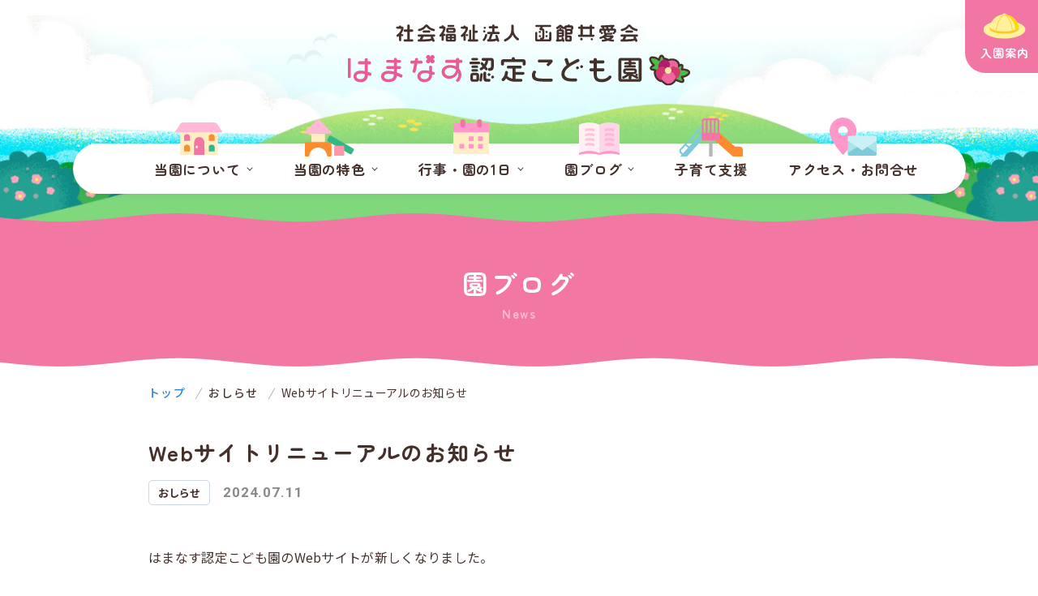

--- FILE ---
content_type: text/html; charset=UTF-8
request_url: https://hamanasu.kyouai-kai.com/info-1933/
body_size: 11904
content:
<!DOCTYPE html>
<html lang="ja">
<head>
  <meta charset="UTF-8" />
  <meta name="viewport" content="width=device-width, initial-scale=1.0" />
  <meta http-equiv="X-UA-Compatible" content="ie=edge" />
  <meta name="format-detection" content="telephone=no">

<!-- Google Tag Manager -->
<script>(function(w,d,s,l,i){w[l]=w[l]||[];w[l].push({'gtm.start':
new Date().getTime(),event:'gtm.js'});var f=d.getElementsByTagName(s)[0],
j=d.createElement(s),dl=l!='dataLayer'?'&l='+l:'';j.async=true;j.src=
'https://www.googletagmanager.com/gtm.js?id='+i+dl;f.parentNode.insertBefore(j,f);
})(window,document,'script','dataLayer','GTM-KHHL98P5');</script>
<!-- End Google Tag Manager -->

  
  <title>Webサイトリニューアルのお知らせ｜はまなす認定こども園｜社会福祉法人 函館共愛会</title>
  <meta name="description" content="函館市千歳町にある、はまなす認定こども園の公式ホームページです。北海道函館市の社会福祉法人共愛会の運営です。">
  <meta property="og:title" content="Webサイトリニューアルのお知らせ｜はまなす認定こども園｜社会福祉法人 函館共愛会">
  <meta property="og:description" content="函館市千歳町にある、はまなす認定こども園の公式ホームページです。北海道函館市の社会福祉法人共愛会の運営です。" />
  <meta property="og:type" content="article">
  <meta property="og:url" content="https://hamanasu.kyouai-kai.com/info-1933/">
  <meta property="og:image" content="https://hamanasu.kyouai-kai.com/wp-content/themes/kyoaikai-children--hamanasu/images/ogp.webp">
  <meta name="twitter:card" content="summary_large_image">
  <meta name="twitter:title" content="Webサイトリニューアルのお知らせ｜はまなす認定こども園｜社会福祉法人 函館共愛会">
  <link rel="apple-touch-icon" href="https://hamanasu.kyouai-kai.com/wp-content/themes/kyoaikai-children--hamanasu/images/favicon.ico">
  <link rel="icon" href="https://hamanasu.kyouai-kai.com/wp-content/themes/kyoaikai-children--hamanasu/images/favicon.ico">


  <link rel="preconnect" href="https://fonts.googleapis.com">
  <link rel="preconnect" href="https://fonts.gstatic.com" crossorigin>
  <link href="https://fonts.googleapis.com/css2?family=Zen+Maru+Gothic:wght@300;400;500;700;900&family=Roboto:ital,wght@0,100;0,300;0,400;0,500;0,700;0,900;1,100;1,300;1,400;1,500;1,700;1,900&family=Noto+Sans+JP:wght@100..900&display=swap" rel="stylesheet">
  <link rel="stylesheet" href="https://cdn.jsdelivr.net/npm/swiper@8/swiper-bundle.min.css">

</head><meta name='robots' content='max-image-preview:large' />
	<style>img:is([sizes="auto" i], [sizes^="auto," i]) { contain-intrinsic-size: 3000px 1500px }</style>
	<link rel='stylesheet' id='wp-block-library-css' href='https://hamanasu.kyouai-kai.com/wp-includes/css/dist/block-library/style.min.css?ver=6.7.4' type='text/css' media='all' />
<style id='wp-block-library-theme-inline-css' type='text/css'>
.wp-block-audio :where(figcaption){color:#555;font-size:13px;text-align:center}.is-dark-theme .wp-block-audio :where(figcaption){color:#ffffffa6}.wp-block-audio{margin:0 0 1em}.wp-block-code{border:1px solid #ccc;border-radius:4px;font-family:Menlo,Consolas,monaco,monospace;padding:.8em 1em}.wp-block-embed :where(figcaption){color:#555;font-size:13px;text-align:center}.is-dark-theme .wp-block-embed :where(figcaption){color:#ffffffa6}.wp-block-embed{margin:0 0 1em}.blocks-gallery-caption{color:#555;font-size:13px;text-align:center}.is-dark-theme .blocks-gallery-caption{color:#ffffffa6}:root :where(.wp-block-image figcaption){color:#555;font-size:13px;text-align:center}.is-dark-theme :root :where(.wp-block-image figcaption){color:#ffffffa6}.wp-block-image{margin:0 0 1em}.wp-block-pullquote{border-bottom:4px solid;border-top:4px solid;color:currentColor;margin-bottom:1.75em}.wp-block-pullquote cite,.wp-block-pullquote footer,.wp-block-pullquote__citation{color:currentColor;font-size:.8125em;font-style:normal;text-transform:uppercase}.wp-block-quote{border-left:.25em solid;margin:0 0 1.75em;padding-left:1em}.wp-block-quote cite,.wp-block-quote footer{color:currentColor;font-size:.8125em;font-style:normal;position:relative}.wp-block-quote:where(.has-text-align-right){border-left:none;border-right:.25em solid;padding-left:0;padding-right:1em}.wp-block-quote:where(.has-text-align-center){border:none;padding-left:0}.wp-block-quote.is-large,.wp-block-quote.is-style-large,.wp-block-quote:where(.is-style-plain){border:none}.wp-block-search .wp-block-search__label{font-weight:700}.wp-block-search__button{border:1px solid #ccc;padding:.375em .625em}:where(.wp-block-group.has-background){padding:1.25em 2.375em}.wp-block-separator.has-css-opacity{opacity:.4}.wp-block-separator{border:none;border-bottom:2px solid;margin-left:auto;margin-right:auto}.wp-block-separator.has-alpha-channel-opacity{opacity:1}.wp-block-separator:not(.is-style-wide):not(.is-style-dots){width:100px}.wp-block-separator.has-background:not(.is-style-dots){border-bottom:none;height:1px}.wp-block-separator.has-background:not(.is-style-wide):not(.is-style-dots){height:2px}.wp-block-table{margin:0 0 1em}.wp-block-table td,.wp-block-table th{word-break:normal}.wp-block-table :where(figcaption){color:#555;font-size:13px;text-align:center}.is-dark-theme .wp-block-table :where(figcaption){color:#ffffffa6}.wp-block-video :where(figcaption){color:#555;font-size:13px;text-align:center}.is-dark-theme .wp-block-video :where(figcaption){color:#ffffffa6}.wp-block-video{margin:0 0 1em}:root :where(.wp-block-template-part.has-background){margin-bottom:0;margin-top:0;padding:1.25em 2.375em}
</style>
<link rel='stylesheet' id='mediaelement-css' href='https://hamanasu.kyouai-kai.com/wp-includes/js/mediaelement/mediaelementplayer-legacy.min.css?ver=4.2.17' type='text/css' media='all' />
<link rel='stylesheet' id='wp-mediaelement-css' href='https://hamanasu.kyouai-kai.com/wp-includes/js/mediaelement/wp-mediaelement.min.css?ver=6.7.4' type='text/css' media='all' />
<style id='jetpack-sharing-buttons-style-inline-css' type='text/css'>
.jetpack-sharing-buttons__services-list{display:flex;flex-direction:row;flex-wrap:wrap;gap:0;list-style-type:none;margin:5px;padding:0}.jetpack-sharing-buttons__services-list.has-small-icon-size{font-size:12px}.jetpack-sharing-buttons__services-list.has-normal-icon-size{font-size:16px}.jetpack-sharing-buttons__services-list.has-large-icon-size{font-size:24px}.jetpack-sharing-buttons__services-list.has-huge-icon-size{font-size:36px}@media print{.jetpack-sharing-buttons__services-list{display:none!important}}.editor-styles-wrapper .wp-block-jetpack-sharing-buttons{gap:0;padding-inline-start:0}ul.jetpack-sharing-buttons__services-list.has-background{padding:1.25em 2.375em}
</style>
<style id='pdfemb-pdf-embedder-viewer-style-inline-css' type='text/css'>
.wp-block-pdfemb-pdf-embedder-viewer{max-width:none}

</style>
<style id='classic-theme-styles-inline-css' type='text/css'>
/*! This file is auto-generated */
.wp-block-button__link{color:#fff;background-color:#32373c;border-radius:9999px;box-shadow:none;text-decoration:none;padding:calc(.667em + 2px) calc(1.333em + 2px);font-size:1.125em}.wp-block-file__button{background:#32373c;color:#fff;text-decoration:none}
</style>
<style id='global-styles-inline-css' type='text/css'>
:root{--wp--preset--aspect-ratio--square: 1;--wp--preset--aspect-ratio--4-3: 4/3;--wp--preset--aspect-ratio--3-4: 3/4;--wp--preset--aspect-ratio--3-2: 3/2;--wp--preset--aspect-ratio--2-3: 2/3;--wp--preset--aspect-ratio--16-9: 16/9;--wp--preset--aspect-ratio--9-16: 9/16;--wp--preset--color--black: #000000;--wp--preset--color--cyan-bluish-gray: #abb8c3;--wp--preset--color--white: #ffffff;--wp--preset--color--pale-pink: #f78da7;--wp--preset--color--vivid-red: #cf2e2e;--wp--preset--color--luminous-vivid-orange: #ff6900;--wp--preset--color--luminous-vivid-amber: #fcb900;--wp--preset--color--light-green-cyan: #7bdcb5;--wp--preset--color--vivid-green-cyan: #00d084;--wp--preset--color--pale-cyan-blue: #8ed1fc;--wp--preset--color--vivid-cyan-blue: #0693e3;--wp--preset--color--vivid-purple: #9b51e0;--wp--preset--gradient--vivid-cyan-blue-to-vivid-purple: linear-gradient(135deg,rgba(6,147,227,1) 0%,rgb(155,81,224) 100%);--wp--preset--gradient--light-green-cyan-to-vivid-green-cyan: linear-gradient(135deg,rgb(122,220,180) 0%,rgb(0,208,130) 100%);--wp--preset--gradient--luminous-vivid-amber-to-luminous-vivid-orange: linear-gradient(135deg,rgba(252,185,0,1) 0%,rgba(255,105,0,1) 100%);--wp--preset--gradient--luminous-vivid-orange-to-vivid-red: linear-gradient(135deg,rgba(255,105,0,1) 0%,rgb(207,46,46) 100%);--wp--preset--gradient--very-light-gray-to-cyan-bluish-gray: linear-gradient(135deg,rgb(238,238,238) 0%,rgb(169,184,195) 100%);--wp--preset--gradient--cool-to-warm-spectrum: linear-gradient(135deg,rgb(74,234,220) 0%,rgb(151,120,209) 20%,rgb(207,42,186) 40%,rgb(238,44,130) 60%,rgb(251,105,98) 80%,rgb(254,248,76) 100%);--wp--preset--gradient--blush-light-purple: linear-gradient(135deg,rgb(255,206,236) 0%,rgb(152,150,240) 100%);--wp--preset--gradient--blush-bordeaux: linear-gradient(135deg,rgb(254,205,165) 0%,rgb(254,45,45) 50%,rgb(107,0,62) 100%);--wp--preset--gradient--luminous-dusk: linear-gradient(135deg,rgb(255,203,112) 0%,rgb(199,81,192) 50%,rgb(65,88,208) 100%);--wp--preset--gradient--pale-ocean: linear-gradient(135deg,rgb(255,245,203) 0%,rgb(182,227,212) 50%,rgb(51,167,181) 100%);--wp--preset--gradient--electric-grass: linear-gradient(135deg,rgb(202,248,128) 0%,rgb(113,206,126) 100%);--wp--preset--gradient--midnight: linear-gradient(135deg,rgb(2,3,129) 0%,rgb(40,116,252) 100%);--wp--preset--font-size--small: 13px;--wp--preset--font-size--medium: 20px;--wp--preset--font-size--large: 36px;--wp--preset--font-size--x-large: 42px;--wp--preset--spacing--20: 0.44rem;--wp--preset--spacing--30: 0.67rem;--wp--preset--spacing--40: 1rem;--wp--preset--spacing--50: 1.5rem;--wp--preset--spacing--60: 2.25rem;--wp--preset--spacing--70: 3.38rem;--wp--preset--spacing--80: 5.06rem;--wp--preset--shadow--natural: 6px 6px 9px rgba(0, 0, 0, 0.2);--wp--preset--shadow--deep: 12px 12px 50px rgba(0, 0, 0, 0.4);--wp--preset--shadow--sharp: 6px 6px 0px rgba(0, 0, 0, 0.2);--wp--preset--shadow--outlined: 6px 6px 0px -3px rgba(255, 255, 255, 1), 6px 6px rgba(0, 0, 0, 1);--wp--preset--shadow--crisp: 6px 6px 0px rgba(0, 0, 0, 1);}:where(.is-layout-flex){gap: 0.5em;}:where(.is-layout-grid){gap: 0.5em;}body .is-layout-flex{display: flex;}.is-layout-flex{flex-wrap: wrap;align-items: center;}.is-layout-flex > :is(*, div){margin: 0;}body .is-layout-grid{display: grid;}.is-layout-grid > :is(*, div){margin: 0;}:where(.wp-block-columns.is-layout-flex){gap: 2em;}:where(.wp-block-columns.is-layout-grid){gap: 2em;}:where(.wp-block-post-template.is-layout-flex){gap: 1.25em;}:where(.wp-block-post-template.is-layout-grid){gap: 1.25em;}.has-black-color{color: var(--wp--preset--color--black) !important;}.has-cyan-bluish-gray-color{color: var(--wp--preset--color--cyan-bluish-gray) !important;}.has-white-color{color: var(--wp--preset--color--white) !important;}.has-pale-pink-color{color: var(--wp--preset--color--pale-pink) !important;}.has-vivid-red-color{color: var(--wp--preset--color--vivid-red) !important;}.has-luminous-vivid-orange-color{color: var(--wp--preset--color--luminous-vivid-orange) !important;}.has-luminous-vivid-amber-color{color: var(--wp--preset--color--luminous-vivid-amber) !important;}.has-light-green-cyan-color{color: var(--wp--preset--color--light-green-cyan) !important;}.has-vivid-green-cyan-color{color: var(--wp--preset--color--vivid-green-cyan) !important;}.has-pale-cyan-blue-color{color: var(--wp--preset--color--pale-cyan-blue) !important;}.has-vivid-cyan-blue-color{color: var(--wp--preset--color--vivid-cyan-blue) !important;}.has-vivid-purple-color{color: var(--wp--preset--color--vivid-purple) !important;}.has-black-background-color{background-color: var(--wp--preset--color--black) !important;}.has-cyan-bluish-gray-background-color{background-color: var(--wp--preset--color--cyan-bluish-gray) !important;}.has-white-background-color{background-color: var(--wp--preset--color--white) !important;}.has-pale-pink-background-color{background-color: var(--wp--preset--color--pale-pink) !important;}.has-vivid-red-background-color{background-color: var(--wp--preset--color--vivid-red) !important;}.has-luminous-vivid-orange-background-color{background-color: var(--wp--preset--color--luminous-vivid-orange) !important;}.has-luminous-vivid-amber-background-color{background-color: var(--wp--preset--color--luminous-vivid-amber) !important;}.has-light-green-cyan-background-color{background-color: var(--wp--preset--color--light-green-cyan) !important;}.has-vivid-green-cyan-background-color{background-color: var(--wp--preset--color--vivid-green-cyan) !important;}.has-pale-cyan-blue-background-color{background-color: var(--wp--preset--color--pale-cyan-blue) !important;}.has-vivid-cyan-blue-background-color{background-color: var(--wp--preset--color--vivid-cyan-blue) !important;}.has-vivid-purple-background-color{background-color: var(--wp--preset--color--vivid-purple) !important;}.has-black-border-color{border-color: var(--wp--preset--color--black) !important;}.has-cyan-bluish-gray-border-color{border-color: var(--wp--preset--color--cyan-bluish-gray) !important;}.has-white-border-color{border-color: var(--wp--preset--color--white) !important;}.has-pale-pink-border-color{border-color: var(--wp--preset--color--pale-pink) !important;}.has-vivid-red-border-color{border-color: var(--wp--preset--color--vivid-red) !important;}.has-luminous-vivid-orange-border-color{border-color: var(--wp--preset--color--luminous-vivid-orange) !important;}.has-luminous-vivid-amber-border-color{border-color: var(--wp--preset--color--luminous-vivid-amber) !important;}.has-light-green-cyan-border-color{border-color: var(--wp--preset--color--light-green-cyan) !important;}.has-vivid-green-cyan-border-color{border-color: var(--wp--preset--color--vivid-green-cyan) !important;}.has-pale-cyan-blue-border-color{border-color: var(--wp--preset--color--pale-cyan-blue) !important;}.has-vivid-cyan-blue-border-color{border-color: var(--wp--preset--color--vivid-cyan-blue) !important;}.has-vivid-purple-border-color{border-color: var(--wp--preset--color--vivid-purple) !important;}.has-vivid-cyan-blue-to-vivid-purple-gradient-background{background: var(--wp--preset--gradient--vivid-cyan-blue-to-vivid-purple) !important;}.has-light-green-cyan-to-vivid-green-cyan-gradient-background{background: var(--wp--preset--gradient--light-green-cyan-to-vivid-green-cyan) !important;}.has-luminous-vivid-amber-to-luminous-vivid-orange-gradient-background{background: var(--wp--preset--gradient--luminous-vivid-amber-to-luminous-vivid-orange) !important;}.has-luminous-vivid-orange-to-vivid-red-gradient-background{background: var(--wp--preset--gradient--luminous-vivid-orange-to-vivid-red) !important;}.has-very-light-gray-to-cyan-bluish-gray-gradient-background{background: var(--wp--preset--gradient--very-light-gray-to-cyan-bluish-gray) !important;}.has-cool-to-warm-spectrum-gradient-background{background: var(--wp--preset--gradient--cool-to-warm-spectrum) !important;}.has-blush-light-purple-gradient-background{background: var(--wp--preset--gradient--blush-light-purple) !important;}.has-blush-bordeaux-gradient-background{background: var(--wp--preset--gradient--blush-bordeaux) !important;}.has-luminous-dusk-gradient-background{background: var(--wp--preset--gradient--luminous-dusk) !important;}.has-pale-ocean-gradient-background{background: var(--wp--preset--gradient--pale-ocean) !important;}.has-electric-grass-gradient-background{background: var(--wp--preset--gradient--electric-grass) !important;}.has-midnight-gradient-background{background: var(--wp--preset--gradient--midnight) !important;}.has-small-font-size{font-size: var(--wp--preset--font-size--small) !important;}.has-medium-font-size{font-size: var(--wp--preset--font-size--medium) !important;}.has-large-font-size{font-size: var(--wp--preset--font-size--large) !important;}.has-x-large-font-size{font-size: var(--wp--preset--font-size--x-large) !important;}
:where(.wp-block-post-template.is-layout-flex){gap: 1.25em;}:where(.wp-block-post-template.is-layout-grid){gap: 1.25em;}
:where(.wp-block-columns.is-layout-flex){gap: 2em;}:where(.wp-block-columns.is-layout-grid){gap: 2em;}
:root :where(.wp-block-pullquote){font-size: 1.5em;line-height: 1.6;}
</style>
<link rel='stylesheet' id='contact-form-7-css' href='https://hamanasu.kyouai-kai.com/wp-content/plugins/contact-form-7/includes/css/styles.css?ver=5.9.5' type='text/css' media='all' />
<link rel='stylesheet' id='flexible-table-block-css' href='https://hamanasu.kyouai-kai.com/wp-content/plugins/flexible-table-block/build/style-index.css?ver=1720584857' type='text/css' media='all' />
<style id='flexible-table-block-inline-css' type='text/css'>
.wp-block-flexible-table-block-table.wp-block-flexible-table-block-table>table{width:100%;max-width:100%;border-collapse:collapse;}.wp-block-flexible-table-block-table.wp-block-flexible-table-block-table.is-style-stripes tbody tr:nth-child(odd) th{background-color:#f0f0f1;}.wp-block-flexible-table-block-table.wp-block-flexible-table-block-table.is-style-stripes tbody tr:nth-child(odd) td{background-color:#f0f0f1;}.wp-block-flexible-table-block-table.wp-block-flexible-table-block-table.is-style-stripes tbody tr:nth-child(even) th{background-color:#ffffff;}.wp-block-flexible-table-block-table.wp-block-flexible-table-block-table.is-style-stripes tbody tr:nth-child(even) td{background-color:#ffffff;}.wp-block-flexible-table-block-table.wp-block-flexible-table-block-table>table tr th,.wp-block-flexible-table-block-table.wp-block-flexible-table-block-table>table tr td{padding:0.5em;border-width:1px;border-style:solid;border-color:#e2d6cb;text-align:left;vertical-align:middle;}.wp-block-flexible-table-block-table.wp-block-flexible-table-block-table>table tr th{background-color:#f7e8da;}.wp-block-flexible-table-block-table.wp-block-flexible-table-block-table>table tr td{background-color:#ffffff;}@media screen and (min-width:769px){.wp-block-flexible-table-block-table.is-scroll-on-pc{overflow-x:scroll;}.wp-block-flexible-table-block-table.is-scroll-on-pc table{max-width:none;align-self:self-start;}}@media screen and (max-width:768px){.wp-block-flexible-table-block-table.is-scroll-on-mobile{overflow-x:scroll;}.wp-block-flexible-table-block-table.is-scroll-on-mobile table{max-width:none;align-self:self-start;}.wp-block-flexible-table-block-table table.is-stacked-on-mobile th,.wp-block-flexible-table-block-table table.is-stacked-on-mobile td{width:100%!important;display:block;}}
</style>
<link rel='stylesheet' id='style-css' href='https://hamanasu.kyouai-kai.com/wp-content/themes/kyoaikai-children/style.css?ver=0.0.2' type='text/css' media='all' />
<link rel='stylesheet' id='main-style-css' href='https://hamanasu.kyouai-kai.com/wp-content/themes/kyoaikai-children/css/main.css?ver=0.0.2' type='text/css' media='all' />
<link rel='stylesheet' id='main-overwrite-style-css' href='https://hamanasu.kyouai-kai.com/wp-content/themes/kyoaikai-children--hamanasu/css/main.css?ver=0.0.2' type='text/css' media='all' />
<link rel='stylesheet' id='magnific-popup-css' href='https://cdnjs.cloudflare.com/ajax/libs/magnific-popup.js/1.1.0/magnific-popup.min.css?ver=1.1.0' type='text/css' media='all' />
<script type="text/javascript" src="https://hamanasu.kyouai-kai.com/wp-includes/js/jquery/jquery.min.js?ver=3.7.1" id="jquery-core-js"></script>
<script type="text/javascript" src="https://hamanasu.kyouai-kai.com/wp-includes/js/jquery/jquery-migrate.min.js?ver=3.4.1" id="jquery-migrate-js"></script>
<link rel="canonical" href="https://hamanasu.kyouai-kai.com/info-1933/" />
<link rel="alternate" title="oEmbed (JSON)" type="application/json+oembed" href="https://hamanasu.kyouai-kai.com/wp-json/oembed/1.0/embed?url=https%3A%2F%2Fhamanasu.kyouai-kai.com%2Finfo-1933%2F" />
<link rel="alternate" title="oEmbed (XML)" type="text/xml+oembed" href="https://hamanasu.kyouai-kai.com/wp-json/oembed/1.0/embed?url=https%3A%2F%2Fhamanasu.kyouai-kai.com%2Finfo-1933%2F&#038;format=xml" />
	<style>img#wpstats{display:none}</style>
				<script>
			document.documentElement.className = document.documentElement.className.replace('no-js', 'js');
		</script>
				<style>
			.no-js img.lazyload {
				display: none;
			}

			figure.wp-block-image img.lazyloading {
				min-width: 150px;
			}

						.lazyload, .lazyloading {
				opacity: 0;
			}

			.lazyloaded {
				opacity: 1;
				transition: opacity 400ms;
				transition-delay: 0ms;
			}

					</style>
		
<body class="">

  <!-- Google Tag Manager (noscript) -->
  <noscript><iframe src="https://www.googletagmanager.com/ns.html?id=GTM-KHHL98P5"
  height="0" width="0" style="display:none;visibility:hidden"></iframe></noscript>
  <!-- End Google Tag Manager (noscript) -->

      <header class="p-header p-headerLowerPage" id="header">
    <div class="p-header__inner">
      <div class="p-header__wrap">
                         <div class="p-header__logo"><a href="https://hamanasu.kyouai-kai.com"><img data-src="https://hamanasu.kyouai-kai.com/wp-content/themes/kyoaikai-children--hamanasu/images/logo_center.svg" alt="社会福祉法人　函館共愛会　はまなす認定こども園" class="header-hide-tabSp lazyload" src="[data-uri]"><noscript><img data-src="https://hamanasu.kyouai-kai.com/wp-content/themes/kyoaikai-children--hamanasu/images/logo_center.svg" alt="社会福祉法人　函館共愛会　はまなす認定こども園" class="header-hide-tabSp lazyload" src="[data-uri]"><noscript><img src="https://hamanasu.kyouai-kai.com/wp-content/themes/kyoaikai-children--hamanasu/images/logo_center.svg" alt="社会福祉法人　函館共愛会　はまなす認定こども園" class="header-hide-tabSp"></noscript></noscript><img data-src="https://hamanasu.kyouai-kai.com/wp-content/themes/kyoaikai-children--hamanasu/images/logo_left.svg" alt="社会福祉法人　函館共愛会　はまなす認定こども園" class="header-hide-pc lazyload" src="[data-uri]"><noscript><img src="https://hamanasu.kyouai-kai.com/wp-content/themes/kyoaikai-children--hamanasu/images/logo_left.svg" alt="社会福祉法人　函館共愛会　はまなす認定こども園" class="header-hide-pc"></noscript></a></div>
                          <div class="p-header__button header-hide-tabSp">
            <a href="#" class="p-instagram"><span>Instagram</span></a>
            <a href="https://hamanasu.kyouai-kai.com/entrance" class="p-header__information"><span>入園案内</span></a>
          </div>
        <div class="p-header__sp header-hide-pc">
          <a href="javascript:;" class="p-header__menu js-navBtn">
            <span></span>
            <span></span>
            <span></span>
          </a>
        </div>
      </div>
      <div class="p-header-menu js-menu header-hide-pc">
        <div class="p-header-menu__inner">
          <div class="p-header-menu__logo"><a href="https://hamanasu.kyouai-kai.com"><img data-src="https://hamanasu.kyouai-kai.com/wp-content/themes/kyoaikai-children--hamanasu/images/logo_left.svg" alt="社会福祉法人　函館共愛会　はまなす認定こども園" src="[data-uri]" class="lazyload"><noscript><img data-src="https://hamanasu.kyouai-kai.com/wp-content/themes/kyoaikai-children--hamanasu/images/logo_left.svg" alt="社会福祉法人　函館共愛会　はまなす認定こども園" src="[data-uri]" class="lazyload"><noscript><img src="https://hamanasu.kyouai-kai.com/wp-content/themes/kyoaikai-children--hamanasu/images/logo_left.svg" alt="社会福祉法人　函館共愛会　はまなす認定こども園"></noscript></noscript></a></div>
          <div class="p-menu">
            <ul class="p-menu__list">
              <li class="p-menu__item is-01">
                <p class="p-menu__text"><span>当園について</span></p>
                <div class="p-menu__subNav">
                  <div class="p-menuSub">
                    <ul class="p-menuSub__list">
                      <li class="p-menuSub__item"><a href="https://hamanasu.kyouai-kai.com/about" class="p-menuSub__link"><span>当園について</span></a></li>
                      <li class="p-menuSub__item"><a href="https://hamanasu.kyouai-kai.com/about/greeting" class="p-menuSub__link"><span>園長あいさつ</span></a></li>
                      <li class="p-menuSub__item"><a href="https://hamanasu.kyouai-kai.com/about/facility" class="p-menuSub__link"><span>園舎のごあんない</span></a></li>
                    </ul>
                  </div>
                </div>
              </li>
              <li class="p-menu__item is-02">
                <p class="p-menu__text"><span>当園の特色</span></p>
                <div class="p-menu__subNav">
                  <div class="p-menuSub">
                    <ul class="p-menuSub__list">
                      <li class="p-menuSub__item"><a href="https://hamanasu.kyouai-kai.com/features" class="p-menuSub__link"><span>当園の特色</span></a></li>
                      <li class="p-menuSub__item"><a href="https://hamanasu.kyouai-kai.com/features/development" class="p-menuSub__link"><span>年齢・発達に合わせた保育</span></a></li>
                    </ul>
                  </div>
                </div>
              </li>
              <li class="p-menu__item is-03">
                <p class="p-menu__text"><span>行事・園の1日</span></p>
                <div class="p-menu__subNav">
                  <div class="p-menuSub">
                    <ul class="p-menuSub__list">
                      <li class="p-menuSub__item"><a href="https://hamanasu.kyouai-kai.com/life" class="p-menuSub__link"><span>行事・園の1日</span></a></li>
                      <li class="p-menuSub__item"><a href="https://hamanasu.kyouai-kai.com/life/calendar" class="p-menuSub__link"><span>行事カレンダー</span></a></li>
                    </ul>
                  </div>
                </div>
              </li>
              <li class="p-menu__item is-04">
                <p class="p-menu__text"><span>園ブログ</span></p>
                <div class="p-menu__subNav">
                  <div class="p-menuSub">
                    <ul class="p-menuSub__list">
                      <li class="p-menuSub__item"><a href="https://hamanasu.kyouai-kai.com/news" class="p-menuSub__link"><span>園ブログ</span></a></li>
                      <li class="p-menuSub__item"><a href="https://hamanasu.kyouai-kai.com/category/info/" class="p-menuSub__link"><span>おしらせ</span></a></li><li class="p-menuSub__item"><a href="https://hamanasu.kyouai-kai.com/category/letter/" class="p-menuSub__link"><span>おたより</span></a></li><li class="p-menuSub__item"><a href="https://hamanasu.kyouai-kai.com/category/documentation/" class="p-menuSub__link"><span>ドキュメンテーション（月のテーマ活動）</span></a></li><li class="p-menuSub__item"><a href="https://hamanasu.kyouai-kai.com/category/winter/" class="p-menuSub__link"><span>はまなす日記　冬</span></a></li><li class="p-menuSub__item"><a href="https://hamanasu.kyouai-kai.com/category/summer/" class="p-menuSub__link"><span>はまなす日記　夏</span></a></li><li class="p-menuSub__item"><a href="https://hamanasu.kyouai-kai.com/category/spring/" class="p-menuSub__link"><span>はまなす日記　春</span></a></li><li class="p-menuSub__item"><a href="https://hamanasu.kyouai-kai.com/category/autumn/" class="p-menuSub__link"><span>はまなす日記　秋</span></a></li><li class="p-menuSub__item"><a href="https://hamanasu.kyouai-kai.com/category/support/" class="p-menuSub__link"><span>子育て支援</span></a></li>                    </ul>
                  </div>
                </div>
              </li>
              <li class="p-menu__item is-05">
                <a href="https://hamanasu.kyouai-kai.com/support" class="p-menu__link"><span>子育て支援</span></a>
              </li>
              <li class="p-menu__item is-06">
                <a href="#footer" class="p-menu__link"><span>アクセス・お問合せ</span></a>
              </li>
            </ul>
          </div>
          <div class="p-header-menu__bg">
            <div class="p-header-menu__bgInner">
              <div class="p-header-menu__button">
                <a href="https://hamanasu.kyouai-kai.com/entrance" class="p-header-menu__information"><span>入園案内</span></a>
                <a href="#" class="p-instagram"><span>Instagram</span></a>
              </div>
              <div class="p-header-menu__bottom">
                <a href="http://honbu.kyouai-kai.com/" target="_blank" class="p-header-menu__company is-not-tab"><img data-src="https://hamanasu.kyouai-kai.com/wp-content/themes/kyoaikai-children/images/logo_hakodatekyouaikai_02.png" src="[data-uri]" class="lazyload"><noscript><img data-src="https://hamanasu.kyouai-kai.com/wp-content/themes/kyoaikai-children/images/logo_hakodatekyouaikai_02.png" src="[data-uri]" class="lazyload"><noscript><img src="https://hamanasu.kyouai-kai.com/wp-content/themes/kyoaikai-children/images/logo_hakodatekyouaikai_02.png"></noscript></noscript></a>
                <div class="p-header-menu__privacy"><a href="https://hamanasu.kyouai-kai.com/privacy" target="_blank">個人情報保護方針</a></div>
                <p class="p-header-menu__copyright">&copy; 社会福祉法人函館共愛会はまなす認定こども園. All Rights Reserved.</p>
              </div>
            </div>
          </div>
        </div>
      </div>
      <div class="p-nav header-hide-tabSp ">
                <ul class="p-nav__list">
          <li class="p-nav__item is-01">
            <a href="https://hamanasu.kyouai-kai.com/about" class="p-nav__link"><span>当園について</span></a>
            <div class="p-header__subNav">
              <div class="p-subNav">
                <ul class="p-subNav__list">
                  <li class="p-subNav__item"><a href="https://hamanasu.kyouai-kai.com/about" class="p-subNav__link"><span>当園について</span></a></li>
                  <li class="p-subNav__item"><a href="https://hamanasu.kyouai-kai.com/about/greeting" class="p-subNav__link"><span>園長あいさつ</span></a></li>
                  <li class="p-subNav__item"><a href="https://hamanasu.kyouai-kai.com/about/facility" class="p-subNav__link"><span>園舎のごあんない</span></a></li>
                </ul>
              </div>
            </div>
          </li>
          <li class="p-nav__item is-02">
            <a href="https://hamanasu.kyouai-kai.com/features" class="p-nav__link"><span>当園の特色</span></a>
            <div class="p-header__subNav">
              <div class="p-subNav">
                <ul class="p-subNav__list">
                  <li class="p-subNav__item"><a href="https://hamanasu.kyouai-kai.com/features" class="p-subNav__link"><span>当園の特色</span></a></li>
                  <li class="p-subNav__item"><a href="https://hamanasu.kyouai-kai.com/features/development" class="p-subNav__link"><span>年齢・発達に合わせた保育</span></a></li>
                </ul>
              </div>
            </div>
          </li>
          <li class="p-nav__item is-03">
            <a href="https://hamanasu.kyouai-kai.com/life" class="p-nav__link"><span>行事・園の1日</span></a>
            <div class="p-header__subNav">
              <div class="p-subNav">
                <ul class="p-subNav__list">
                  <li class="p-subNav__item"><a href="https://hamanasu.kyouai-kai.com/life" class="p-subNav__link"><span>行事・園の1日</span></a></li>
                  <li class="p-subNav__item"><a href="https://hamanasu.kyouai-kai.com/life/calendar" class="p-subNav__link"><span>行事カレンダー</span></a></li>
                </ul>
              </div>
            </div>
          </li>
          <li class="p-nav__item is-04">
            <a href="https://hamanasu.kyouai-kai.com/news" class="p-nav__link"><span>園ブログ</span></a>
            <div class="p-header__subNav">
              <div class="p-subNav">
                <ul class="p-subNav__list">
                  <li class="p-subNav__item"><a href="https://hamanasu.kyouai-kai.com/news" class="p-subNav__link"><span>園ブログ</span></a></li>
                  <li class="p-subNav__item"><a href="https://hamanasu.kyouai-kai.com/category/info/" class="p-subNav__link"><span>おしらせ</span></a></li><li class="p-subNav__item"><a href="https://hamanasu.kyouai-kai.com/category/letter/" class="p-subNav__link"><span>おたより</span></a></li><li class="p-subNav__item"><a href="https://hamanasu.kyouai-kai.com/category/documentation/" class="p-subNav__link"><span>ドキュメンテーション（月のテーマ活動）</span></a></li><li class="p-subNav__item"><a href="https://hamanasu.kyouai-kai.com/category/winter/" class="p-subNav__link"><span>はまなす日記　冬</span></a></li><li class="p-subNav__item"><a href="https://hamanasu.kyouai-kai.com/category/summer/" class="p-subNav__link"><span>はまなす日記　夏</span></a></li><li class="p-subNav__item"><a href="https://hamanasu.kyouai-kai.com/category/spring/" class="p-subNav__link"><span>はまなす日記　春</span></a></li><li class="p-subNav__item"><a href="https://hamanasu.kyouai-kai.com/category/autumn/" class="p-subNav__link"><span>はまなす日記　秋</span></a></li><li class="p-subNav__item"><a href="https://hamanasu.kyouai-kai.com/category/support/" class="p-subNav__link"><span>子育て支援</span></a></li>                </ul>
              </div>
            </div>
          </li>
          <li class="p-nav__item is-05">
            <a href="https://hamanasu.kyouai-kai.com/support" class="p-nav__link"><span>子育て支援</span></a>
          </li>
          <li class="p-nav__item is-06">
            <a href="#footer" class="p-nav__link"><span>アクセス・お問合せ</span></a>
          </li>
        </ul>
      </div>
      <div class="p-navFixed header-hide-tabSp">
        <div class="p-header__logo02"><a href="https://hamanasu.kyouai-kai.com"><img data-src="https://hamanasu.kyouai-kai.com/wp-content/themes/kyoaikai-children--hamanasu/images/logo_center.svg" alt="社会福祉法人　函館共愛会　はまなす認定こども園" class="header-hide-tabSp lazyload" src="[data-uri]"><noscript><img data-src="https://hamanasu.kyouai-kai.com/wp-content/themes/kyoaikai-children--hamanasu/images/logo_center.svg" alt="社会福祉法人　函館共愛会　はまなす認定こども園" class="header-hide-tabSp lazyload" src="[data-uri]"><noscript><img src="https://hamanasu.kyouai-kai.com/wp-content/themes/kyoaikai-children--hamanasu/images/logo_center.svg" alt="社会福祉法人　函館共愛会　はまなす認定こども園" class="header-hide-tabSp"></noscript></noscript></a></div>
        <ul class="p-navFixed__list">
          <li class="p-navFixed__item">
            <a href="https://hamanasu.kyouai-kai.com/about" class="p-navFixed__link"><span>当園について</span></a>
            <div class="p-header__subNavFixed">
              <div class="p-subNavFixed">
                <ul class="p-subNavFixed__list">
                  <li class="p-subNavFixed__item"><a href="https://hamanasu.kyouai-kai.com/about" class="p-subNavFixed__link"><span>当園について</span></a></li>
                  <li class="p-subNavFixed__item"><a href="https://hamanasu.kyouai-kai.com/about/greeting" class="p-subNavFixed__link"><span>園長あいさつ</span></a></li>
                  <li class="p-subNavFixed__item"><a href="https://hamanasu.kyouai-kai.com/about/facility" class="p-subNavFixed__link"><span>園舎のごあんない</span></a></li>
                </ul>
              </div>
            </div>
          </li>
          <li class="p-navFixed__item">
            <a href="https://hamanasu.kyouai-kai.com/features" class="p-navFixed__link"><span>当園の特色</span></a>
            <div class="p-header__subNavFixed">
              <div class="p-subNavFixed">
                <ul class="p-subNavFixed__list">
                  <li class="p-subNavFixed__item"><a href="https://hamanasu.kyouai-kai.com/features" class="p-subNavFixed__link"><span>当園の特色</span></a></li>
                  <li class="p-subNavFixed__item"><a href="https://hamanasu.kyouai-kai.com/features/development" class="p-subNavFixed__link"><span>年齢・発達に合わせた保育</span></a></li>
                </ul>
              </div>
            </div>
          </li>
          <li class="p-navFixed__item">
            <a href="https://hamanasu.kyouai-kai.com/life" class="p-navFixed__link"><span>行事・園の1日</span></a>
            <div class="p-header__subNavFixed">
              <div class="p-subNavFixed">
                <ul class="p-subNavFixed__list">
                  <li class="p-subNavFixed__item"><a href="https://hamanasu.kyouai-kai.com/life" class="p-subNavFixed__link"><span>行事・園の1日</span></a></li>
                  <li class="p-subNavFixed__item"><a href="https://hamanasu.kyouai-kai.com/life/calendar" class="p-subNavFixed__link"><span>行事カレンダー</span></a></li>
                </ul>
              </div>
            </div>
          </li>
          <li class="p-navFixed__item">
            <a href="https://hamanasu.kyouai-kai.com/news" class="p-navFixed__link"><span>園ブログ</span></a>
            <div class="p-header__subNavFixed">
              <div class="p-subNavFixed">
                <ul class="p-subNavFixed__list">
                  <li class="p-subNavFixed__item"><a href="https://hamanasu.kyouai-kai.com/news" class="p-subNavFixed__link"><span>園ブログ</span></a></li>
                  <li class="p-subNavFixed__item"><a href="https://hamanasu.kyouai-kai.com/category/info/" class="p-subNavFixed__link"><span>おしらせ</span></a></li><li class="p-subNavFixed__item"><a href="https://hamanasu.kyouai-kai.com/category/letter/" class="p-subNavFixed__link"><span>おたより</span></a></li><li class="p-subNavFixed__item"><a href="https://hamanasu.kyouai-kai.com/category/documentation/" class="p-subNavFixed__link"><span>ドキュメンテーション（月のテーマ活動）</span></a></li><li class="p-subNavFixed__item"><a href="https://hamanasu.kyouai-kai.com/category/winter/" class="p-subNavFixed__link"><span>はまなす日記　冬</span></a></li><li class="p-subNavFixed__item"><a href="https://hamanasu.kyouai-kai.com/category/summer/" class="p-subNavFixed__link"><span>はまなす日記　夏</span></a></li><li class="p-subNavFixed__item"><a href="https://hamanasu.kyouai-kai.com/category/spring/" class="p-subNavFixed__link"><span>はまなす日記　春</span></a></li><li class="p-subNavFixed__item"><a href="https://hamanasu.kyouai-kai.com/category/autumn/" class="p-subNavFixed__link"><span>はまなす日記　秋</span></a></li><li class="p-subNavFixed__item"><a href="https://hamanasu.kyouai-kai.com/category/support/" class="p-subNavFixed__link"><span>子育て支援</span></a></li>                </ul>
              </div>
            </div>
          </li>
          <li class="p-navFixed__item">
            <a href="https://hamanasu.kyouai-kai.com/support" class="p-navFixed__link"><span>子育て支援</span></a>
          </li>
          <li class="p-navFixed__item">
            <a href="#footer" class="p-navFixed__link"><span>アクセス・お問合せ</span></a>
          </li>
        </ul>
        <div class="p-navFixed__button header-hide-tabSp">
          <a href="https://hamanasu.kyouai-kai.com/entrance" class="p-header__information"><span>入園案内</span></a>
        </div>
      </div>
    </div>
  </header>


<main id="main" class="block-editor newsDetail">
  <div class="heading01">
    <h1 class="heading01__title">園ブログ</h1>
    <p class="heading01__lead">News</p>
  </div>
  
<ul class="breadcrumb">
  <li class="breadcrumb__item"><a href="https://hamanasu.kyouai-kai.com" class="breadcrumb__item__link is-blue">トップ</a></li>
    <!-- 固定ページの子ページの場合 -->
      <li class="breadcrumb__item" itemprop="itemListElement" itemscope itemtype="https://schema.org/ListItem">
    <a class="breadcrumb__item__link" itemscope itemtype="https://schema.org/WebPage" itemprop="item" itemid="https://hamanasu.kyouai-kai.com/category/info/" href="https://hamanasu.kyouai-kai.com/category/info/">
      <span itemprop="name">おしらせ</span>
    </a>
    <meta itemprop="position" content="2">
  </li>

  <li class="breadcrumb__item" itemprop="itemListElement" itemscope itemtype="https://schema.org/ListItem">
    <span class="breadcrumb__item__name" itemprop="name">Webサイトリニューアルのお知らせ</span>
    <meta itemprop="position" content="3">
  </li>

    <!--  404エラーページの場合 -->
  </ul>

  <div class="block-editor__inner blog-inner">
    <div class="p-article__heading">
      <h2 class="p-article__title">Webサイトリニューアルのお知らせ</h2>
      <div class="p-article__wrap">
                <li class="p-article__label">
          おしらせ        </li>
                <time class="p-article__date">2024.07.11</time>
      </div>
    </div>
    
<p id="block-f8ea8bbb-8364-4191-8986-868b712b5e4a">はまなす認定こども園のWebサイトが新しくなりました。</p>



<figure class="wp-block-image size-large"><img fetchpriority="high" decoding="async" width="1024" height="506" src="https://hamanasu.kyouai-kai.com/wp-content/uploads/sites/3/2024/07/スクリーンショット-313-1024x506.png" alt="" class="wp-image-1935" srcset="https://hamanasu.kyouai-kai.com/wp-content/uploads/sites/3/2024/07/スクリーンショット-313-1024x506.png 1024w, https://hamanasu.kyouai-kai.com/wp-content/uploads/sites/3/2024/07/スクリーンショット-313-300x148.png 300w, https://hamanasu.kyouai-kai.com/wp-content/uploads/sites/3/2024/07/スクリーンショット-313-768x379.png 768w, https://hamanasu.kyouai-kai.com/wp-content/uploads/sites/3/2024/07/スクリーンショット-313-1536x758.png 1536w, https://hamanasu.kyouai-kai.com/wp-content/uploads/sites/3/2024/07/スクリーンショット-313.png 1900w" sizes="(max-width: 1024px) 100vw, 1024px" /></figure>



<p id="block-61891e1a-3f2e-45bf-97fd-f46562660fb8">保護者の皆さまや地域の方々、入園を検討されているご家庭へ、園の様子や取り組みを分かりやすくお伝えできるよう、構成・デザインを一新しました。</p>



<p id="block-9466845d-7f9b-48f6-8a84-1da1044341a9">当園では引き続き、親も子も安心して通える認定こども園を目指して、日々の保育に向き合ってまいります。今後ともどうぞよろしくお願い申し上げます。</p>



<p>＊函館共愛会は2024年で法人設立90周年の節目を迎えました。法人Webサイトもリニューアルし、90年間の保育事業の歩みなどをご紹介していますので、そちらも是非ご覧ください。</p>



<div class="wp-block-group is-content-justification-right is-nowrap is-layout-flex wp-container-core-group-is-layout-1 wp-block-group-is-layout-flex"><div class="custom-link02">
<a href="http://kyouai-kai.com/" class="custom-link02__link">社会福祉法人 函館共愛会</a>
</div></div>
  </div>

  <div class="p-articleNav">
    <div class="p-articleNav__inner">
      <div class="p-articleNav__wrap">
        <div class="p-label">
                    <a class="p-label__item" href="https://hamanasu.kyouai-kai.com/category/info/">
            おしらせ            </a>
                  </div>
        <div class="p-share">
          <p class="p-share__title">SHARE</p>
          <a href="https://twitter.com/share?url=https%3A%2F%2Fhamanasu.kyouai-kai.com%2Finfo-1933%2F&text=Web%E3%82%B5%E3%82%A4%E3%83%88%E3%83%AA%E3%83%8B%E3%83%A5%E3%83%BC%E3%82%A2%E3%83%AB%E3%81%AE%E3%81%8A%E7%9F%A5%E3%82%89%E3%81%9B" class="p-share__link" rel="noopener noreferrer">
            <img data-src="https://hamanasu.kyouai-kai.com/wp-content/themes/kyoaikai-children/images/icon_x_01.svg" alt="Share on X" src="[data-uri]" class="lazyload"><noscript><img src="https://hamanasu.kyouai-kai.com/wp-content/themes/kyoaikai-children/images/icon_x_01.svg" alt="Share on X"></noscript>
          </a>
          <a href="https://www.facebook.com/sharer/sharer.php?u=https%3A%2F%2Fhamanasu.kyouai-kai.com%2Finfo-1933%2F" class="p-share__link" rel="noopener noreferrer">
            <img data-src="https://hamanasu.kyouai-kai.com/wp-content/themes/kyoaikai-children/images/icon_facebook_01.svg" alt="Share on Facebook" src="[data-uri]" class="lazyload"><noscript><img src="https://hamanasu.kyouai-kai.com/wp-content/themes/kyoaikai-children/images/icon_facebook_01.svg" alt="Share on Facebook"></noscript>
          </a>
          <a href="https://social-plugins.line.me/lineit/share?url=https%3A%2F%2Fhamanasu.kyouai-kai.com%2Finfo-1933%2F" class="p-share__link" rel="noopener noreferrer">
            <img data-src="https://hamanasu.kyouai-kai.com/wp-content/themes/kyoaikai-children/images/icon_line_01.svg" alt="Share on LINE" src="[data-uri]" class="lazyload"><noscript><img src="https://hamanasu.kyouai-kai.com/wp-content/themes/kyoaikai-children/images/icon_line_01.svg" alt="Share on LINE"></noscript>
          </a>
        </div>
      </div>

      <div class="p-articleNav__pager">
        <div class="p-articleNav__list">
                      <div class="p-articleNav__card">
                            <a href="https://hamanasu.kyouai-kai.com/documentation-1944/" class="p-articleNav__link is-prev">
                <img class="p-articleNav__linkIcon is-prev lazyload" data-src="https://hamanasu.kyouai-kai.com/wp-content/themes/kyoaikai-children/images/icon_arrow_left_yellow_01.svg" alt="Previous Post" src="[data-uri]"><noscript><img class="p-articleNav__linkIcon is-prev" src="https://hamanasu.kyouai-kai.com/wp-content/themes/kyoaikai-children/images/icon_arrow_left_yellow_01.svg" alt="Previous Post"></noscript>

                <div class="p-articleNav__item">
                  <div class="p-articleNav__image">
                                          <img data-src="https://hamanasu.kyouai-kai.com/wp-content/themes/kyoaikai-children--hamanasu/images/no-image.webp" alt="" src="[data-uri]" class="lazyload" /><noscript><img src="https://hamanasu.kyouai-kai.com/wp-content/themes/kyoaikai-children--hamanasu/images/no-image.webp" alt=""/></noscript>
                                      </div>
                  <div class="p-articleNav__area">
                    <div class="p-articleNav__title">
                      6月のテーマ活動　『水』                    </div>
                    <time class="p-articleNav__date">2024.07.11</time>
                  </div>
                </div>
              </a>
                          </div>

            <div class="p-articleNav__card">
                            <a href="https://hamanasu.kyouai-kai.com/summer-2057/" class="p-articleNav__link is-next">
                <img class="p-articleNav__linkIcon is-next lazyload" data-src="https://hamanasu.kyouai-kai.com/wp-content/themes/kyoaikai-children/images/icon_arrow_right_yellow_01.svg" alt="Next Post" src="[data-uri]"><noscript><img class="p-articleNav__linkIcon is-next" src="https://hamanasu.kyouai-kai.com/wp-content/themes/kyoaikai-children/images/icon_arrow_right_yellow_01.svg" alt="Next Post"></noscript>

                <div class="p-articleNav__item">
                  <div class="p-articleNav__image">
                                          <img data-src="https://hamanasu.kyouai-kai.com/wp-content/uploads/sites/3/2024/07/0702②.png" alt="" src="[data-uri]" class="lazyload" /><noscript><img src="https://hamanasu.kyouai-kai.com/wp-content/uploads/sites/3/2024/07/0702②.png" alt=""/></noscript>
                                      </div>
                  <div class="p-articleNav__area">
                    <div class="p-articleNav__title">
                      水遊び                    </div>
                    <time class="p-articleNav__date">2024.07.11</time>
                  </div>
                </div>
              </a>
                          </div>
                  </div>
        <div class="p-articleNav__button">
          <a href="https://hamanasu.kyouai-kai.com/news" class="custom-button01 is-medium" data-variant="liquid" data-size="medium">
            <div class="custom-button01__wrap">
              <span class="custom-button01__text">一覧へもどる</span>
              <img data-src="https://hamanasu.kyouai-kai.com/wp-content/themes/kyoaikai-children/images/icon_arrow_right_white_01.svg" alt="icon" class="custom-button01__icon lazyload" src="[data-uri]"><noscript><img src="https://hamanasu.kyouai-kai.com/wp-content/themes/kyoaikai-children/images/icon_arrow_right_white_01.svg" alt="icon" class="custom-button01__icon"></noscript>
            </div>
          </a>
        </div>
      </div>

    </div>
  </div>
</main><!-- .site-main -->

  <footer class="p-footer " id="footer">
        <div class="p-footer__inner">
      <div class="p-footer__heading">
        <div class="p-footer__wrap">
          <div class="p-footer__logo"><a href="https://hamanasu.kyouai-kai.com"><img data-src="https://hamanasu.kyouai-kai.com/wp-content/themes/kyoaikai-children--hamanasu/images/logo_left.svg" alt="社会福祉法人　函館共愛会　はまなす認定こども園" src="[data-uri]" class="lazyload"><noscript><img data-src="https://hamanasu.kyouai-kai.com/wp-content/themes/kyoaikai-children--hamanasu/images/logo_left.svg" alt="社会福祉法人　函館共愛会　はまなす認定こども園" src="[data-uri]" class="lazyload"><noscript><img src="https://hamanasu.kyouai-kai.com/wp-content/themes/kyoaikai-children--hamanasu/images/logo_left.svg" alt="社会福祉法人　函館共愛会　はまなす認定こども園"></noscript></noscript></a></div>
          <div class="p-footer__instagram"><a href="#" class="p-instagram"><span>Instagram</span></a></div>
        </div>
        <p class="p-footer__address">〒040-0033 北海道函館市千歳町15番5号</p>
      </div>
      <div class="p-footer__area">
        <div class="p-footer__map">
          <div class="p-footer__map-image" data-map-src="https://www.google.com/maps/embed?pb=!1m18!1m12!1m3!1d636.0117348630445!2d140.7367538691335!3d41.77302276784278!2m3!1f0!2f0!3f0!3m2!1i1024!2i768!4f13.1!3m3!1m2!1s0x5f9ef39df4c643ef%3A0x6f0ebb987d337e29!2z56S-5Lya56aP56WJ5rOV5Lq65Ye96aSo5YWx5oSb5LyaIOOBr-OBvuOBquOBmeiqjeWumuOBk-OBqeOCguWckg!5e0!3m2!1sja!2sjp!4v1717657851845!5m2!1sja!2sjp"></div>
          <div class="p-footer__button01 is_googlemap">
            <a href="https://maps.app.goo.gl/7cEX3ppTrz8JUEng9" target="_blank" class="custom-button01 is-medium" data-variant="liquid" data-size="medium"><div class="custom-button01__wrap"><img data-src="https://hamanasu.kyouai-kai.com/wp-content/themes/kyoaikai-children/images/icon_googlemap.svg" alt="icon" class="custom-button01__icon lazyload" src="[data-uri]"><noscript><img src="https://hamanasu.kyouai-kai.com/wp-content/themes/kyoaikai-children/images/icon_googlemap.svg" alt="icon" class="custom-button01__icon"></noscript><span class="custom-button01__text">GoogleMap</span></div></a>
          </div>
        </div>
        <div class="p-footer__contact">
          <div class="p-contact">
            <div class="p-contact__inner">
              <h6 class="p-contact__heading">当園へのお問い合わせはこちら</h6>
              <div class="p-contact__wrap">
                <div class="p-contact__item"><span class="p-contact__text">TEL</span><a href="tel:0138-22-7484" class="p-contact__tel">0138-22-7484</a></div>
                <div class="p-contact__item"><span class="p-contact__text">FAX</span><span class="p-contact__fax">0138-22-7486</span></div>
              </div>
              <p class="p-contact__time">受付時間：9:00〜17:00（日祝日を除く）</p>
              <div class="p-contact__button"><a href="https://kyouai-kai.com/form" target="_blank" class="custom-button01 is-medium" data-variant="liquid" data-size="medium"><div class="custom-button01__wrap"><span class="custom-button01__text">お問い合わせフォーム</span><img data-src="https://hamanasu.kyouai-kai.com/wp-content/themes/kyoaikai-children/images/icon_tab_03.svg" alt="icon" class="custom-button01__icon lazyload" src="[data-uri]"><noscript><img src="https://hamanasu.kyouai-kai.com/wp-content/themes/kyoaikai-children/images/icon_tab_03.svg" alt="icon" class="custom-button01__icon"></noscript></div></a></div>
            </div>
          </div>
        </div>
      </div>
    </div>
        <div class="p-footer__bottom">
      <a href="http://honbu.kyouai-kai.com/" target="_blank" class="p-footer__company is-not-tab"><img data-src="https://hamanasu.kyouai-kai.com/wp-content/themes/kyoaikai-children/images/logo_hakodatekyouaikai_02.png" src="[data-uri]" class="lazyload"><noscript><img data-src="https://hamanasu.kyouai-kai.com/wp-content/themes/kyoaikai-children/images/logo_hakodatekyouaikai_02.png" src="[data-uri]" class="lazyload"><noscript><img src="https://hamanasu.kyouai-kai.com/wp-content/themes/kyoaikai-children/images/logo_hakodatekyouaikai_02.png"></noscript></noscript></a>
      <div class="p-footer__privacy"><a href="https://hamanasu.kyouai-kai.com/privacy">個人情報保護方針</a></div>
      <p class="p-footer__copyright">&copy; 社会福祉法人函館共愛会はまなす認定こども園. All Rights Reserved.</p>
    </div>
    <!-- トップに戻るボタン -->
    <div id="page-top">
      <img data-src="https://hamanasu.kyouai-kai.com/wp-content/themes/kyoaikai-children/images/page-top.svg" alt="ページの上へもどる" src="[data-uri]" class="lazyload"><noscript><img src="https://hamanasu.kyouai-kai.com/wp-content/themes/kyoaikai-children/images/page-top.svg" alt="ページの上へもどる"></noscript>
    </div>
  </footer>
  
  <script src="https://code.jquery.com/jquery-3.7.1.min.js" integrity="sha256-/JqT3SQfawRcv/BIHPThkBvs0OEvtFFmqPF/lYI/Cxo=" crossorigin="anonymous"></script>
  <script defer src="https://cdn.jsdelivr.net/npm/swiper@8/swiper-bundle.min.js"></script>
  <script src="https://hamanasu.kyouai-kai.com/wp-content/themes/kyoaikai-children/js/common.js"></script>
      <script src="https://hamanasu.kyouai-kai.com/wp-content/themes/kyoaikai-children/js/pdf.js"></script>
            <script src="https://hamanasu.kyouai-kai.com/wp-content/themes/kyoaikai-children/js/header-fixed.js"></script>
    <style id='core-block-supports-inline-css' type='text/css'>
.wp-container-core-group-is-layout-1{flex-wrap:nowrap;justify-content:flex-end;}
</style>
<script type="text/javascript" src="https://hamanasu.kyouai-kai.com/wp-content/plugins/contact-form-7/includes/swv/js/index.js?ver=5.9.5" id="swv-js"></script>
<script type="text/javascript" id="contact-form-7-js-extra">
/* <![CDATA[ */
var wpcf7 = {"api":{"root":"https:\/\/hamanasu.kyouai-kai.com\/wp-json\/","namespace":"contact-form-7\/v1"}};
/* ]]> */
</script>
<script type="text/javascript" src="https://hamanasu.kyouai-kai.com/wp-content/plugins/contact-form-7/includes/js/index.js?ver=5.9.5" id="contact-form-7-js"></script>
<script type="text/javascript" src="https://hamanasu.kyouai-kai.com/wp-content/themes/kyoaikai-children/js/custom-block-file-button.js?ver=0.0.2" id="custom-button-script-js"></script>
<script type="text/javascript" src="https://cdnjs.cloudflare.com/ajax/libs/magnific-popup.js/1.1.0/jquery.magnific-popup.min.js?ver=1.1.0" id="magnific-popup-js"></script>
<script type="text/javascript" src="https://hamanasu.kyouai-kai.com/wp-content/themes/kyoaikai-children/js/custom-gallery.js" id="custom-gallery-js"></script>
<script type="text/javascript" src="https://hamanasu.kyouai-kai.com/wp-content/plugins/wp-smushit/app/assets/js/smush-lazy-load.min.js?ver=3.16.2" id="smush-lazy-load-js"></script>
<script type="text/javascript" src="https://stats.wp.com/e-202603.js" id="jetpack-stats-js" data-wp-strategy="defer"></script>
<script type="text/javascript" id="jetpack-stats-js-after">
/* <![CDATA[ */
_stq = window._stq || [];
_stq.push([ "view", JSON.parse("{\"v\":\"ext\",\"blog\":\"235051298\",\"post\":\"1933\",\"tz\":\"9\",\"srv\":\"hamanasu.kyouai-kai.com\",\"j\":\"1:13.6.1\"}") ]);
_stq.push([ "clickTrackerInit", "235051298", "1933" ]);
/* ]]> */
</script>
  </body>

  </html>

--- FILE ---
content_type: text/css
request_url: https://hamanasu.kyouai-kai.com/wp-content/themes/kyoaikai-children/style.css?ver=0.0.2
body_size: 99
content:
/*
  Theme Name: 共愛会こども園サイト（鍛治さくら）
  Author: hakoreco.com
  Author URI: https://www.hakoreco.com
  Description: こども園サイトの親兼、鍛治さくらのテーマ
  Version: 0.0.2
*/


--- FILE ---
content_type: text/css
request_url: https://hamanasu.kyouai-kai.com/wp-content/themes/kyoaikai-children/css/main.css?ver=0.0.2
body_size: 28916
content:
/*! normalize.css v8.0.1 | MIT License | github.com/necolas/normalize.css */html{line-height:1.15;-webkit-text-size-adjust:100%}body{margin:0}main{display:block}h1{font-size:2em;margin:.67em 0}hr{box-sizing:content-box;height:0;overflow:visible}pre{font-family:monospace,monospace;font-size:1em}a{background-color:transparent}abbr[title]{border-bottom:none;text-decoration:underline;text-decoration:underline dotted}b,strong{font-weight:bolder}code,kbd,samp{font-family:monospace,monospace;font-size:1em}small{font-size:80%}sub,sup{font-size:75%;line-height:0;position:relative;vertical-align:baseline}sub{bottom:-0.25em}sup{top:-0.5em}img{border-style:none}button,input,optgroup,select,textarea{font-family:inherit;font-size:100%;line-height:1.15;margin:0}button,input{overflow:visible}button,select{text-transform:none}button,[type=button],[type=reset],[type=submit]{-webkit-appearance:button}button::-moz-focus-inner,[type=button]::-moz-focus-inner,[type=reset]::-moz-focus-inner,[type=submit]::-moz-focus-inner{border-style:none;padding:0}button:-moz-focusring,[type=button]:-moz-focusring,[type=reset]:-moz-focusring,[type=submit]:-moz-focusring{outline:1px dotted ButtonText}fieldset{padding:.35em .75em .625em}legend{box-sizing:border-box;color:inherit;display:table;max-width:100%;padding:0;white-space:normal}progress{vertical-align:baseline}textarea{overflow:auto}[type=checkbox],[type=radio]{box-sizing:border-box;padding:0}[type=number]::-webkit-inner-spin-button,[type=number]::-webkit-outer-spin-button{height:auto}[type=search]{-webkit-appearance:textfield;outline-offset:-2px}[type=search]::-webkit-search-decoration{-webkit-appearance:none}::-webkit-file-upload-button{-webkit-appearance:button;font:inherit}details{display:block}summary{display:list-item}template{display:none}[hidden]{display:none}*,*::before,*::after{box-sizing:border-box}html{height:100%;overflow:auto;font-size:62.5%;text-size-adjust:100%;scroll-behavior:smooth;scroll-padding-top:50px}body{font-size:1.6rem;line-height:1.88}a:hover{text-decoration:none}button:not(:disabled){cursor:pointer}img{width:100%}h1,h2,h3,h4,h5,h6{margin:0}strong{font-weight:700}p{margin:0}ul,ol{padding:0;margin:0}:root{--header-inner-bg-image: url("../images/bg_header_01.png");--header-inner-bg-image-sp: url("../images/bg_header_01_sp.png");--header-menu-bg-image: url("../images/bg_header_menu_sp.png");--nav-item-01-bg-image: url("../images/icon_nav_01.svg");--nav-item-02-bg-image: url("../images/icon_nav_02.svg");--nav-item-03-bg-image: url("../images/icon_nav_03.svg");--nav-item-04-bg-image: url("../images/icon_nav_04.svg");--nav-item-05-bg-image: url("../images/icon_nav_05.svg");--nav-item-06-bg-image: url("../images/icon_nav_06.svg");--header-information-span-before-bg-image: url("../images/icon_information_01.svg");--instagram-span-before-bg-image: url("../images/icon_instagram_01.svg");--header-menu-information-span-after-bg-image: url("../images/icon_arrow_right_white_02.svg");--footer-bg-image: url("../images/bg_footer_03.png");--footer-bg-image-sp: url("../images/bg_footer_03_sp.png");--footer-bg-image-404: url("../images/bg_footer_404.png");--footer-bg-image-404sp: url("../images/bg_footer_404_sp.png");--footer-privacy-a-after-bg-image: url("../images/icon_tab_02.svg");--top-mv-right-image: url("../images/front-page/pic_top_mv-right.png");--top-mv-left-image-sp: url("../images/front-page/pic_top_mv-left_sp.png");--top-mv-left-image: url("../images/front-page/pic_top_mv-left.png");--icon_catch_left-bg-image: url("../images/icon_catch_left.svg");--icon_catch_right-bg-image: url("../images/icon_catch_right.svg");--icon_mv_snap-bg-image: url("../images/icon_mv_snap.svg");--icon-mv-snap-after-bg-image: url("../images/icon_mv_snap_arrow.svg");--custom-link01-link-before-bg-image: url("../images/icon_arrow_right_yellow_02.svg");--pic-top-aboutus-image-sp: url("../images/front-page/pic_top_aboutus_sp.png");--top-news-pagenation-left-image: url("../images/front-page/icon_top-news-pagenation_left.svg");--top-news-pagenation-left-hover-image: url("../images/front-page/icon_top-news-pagenation_left-hover.svg");--top-news-pagenation-right-image: url("../images/front-page/icon_top-news-pagenation_right.svg");--top-news-pagenation-right-hover-image: url("../images/front-page/icon_top-news-pagenation_right-hover.svg");--pic-top-support-image-sp: url("../images/front-page/pic_top_support_sp.png");--pic-top-support-image-pc: url("../images/front-page/pic_top_support_pc.png");--custom-heading01-bg-image: url("../images/bg_heading01_01.png");--custom-heading01-bg-image-sp: url("../images/bg_heading01_01_sp.png");--header--information-button-bg-color: #f27694;--header--information-button-bg-hover-color: #ffc2ce;--header--menu-sp-button-bg-color: #f27694;--header-menu-sp-bg-color: #ff98ab;--header-menu-sp-bg-hover-color: #f27694;--header-menu-sp-line-color: #ffd0d9;--header-nav-link-hover-color: #f27694;--header-subNavFixed-bg-color: #ff98ab;--fv-bg-gradation-first-color: #ffb9c6;--fv-bg-gradation-second-color: #ffb9c6;--fv-bg-gradation-white-color: #fbf5ef;--swiper-bullet-active-color: #f27694;--suppor-inner-bg-color: #ffc3ce;--suppor-main-title-color: #c35468;--suppor-sub-title-color: #fff;--p-contact-heading-after-bg-color: #ffb9c6;--footer-bg-color: #ffb9c6}body{font-family:"Noto Sans JP",sans-serif;color:#45312b}@media(max-width: 767px){ul,ol{padding-inline-start:20px;font-size:1.5rem;line-height:1.8;letter-spacing:0}}@media(min-width: 768px){ul,ol{padding-inline-start:20px;font-size:1.6rem;line-height:1.87;letter-spacing:.02em}}ul li:not(:first-of-type),ol li:not(:first-of-type){margin-top:10px}@media(max-width: 767px){p{font-size:1.5rem;line-height:1.8;letter-spacing:0}}@media(min-width: 768px){p{font-size:1.6rem;line-height:2;letter-spacing:.02em}}a{font-weight:500;line-height:2;color:#2185d0;text-decoration:underline;letter-spacing:.05em}@media(max-width: 767px){a{font-size:1.5rem}}@media(min-width: 768px){a{font-size:1.6rem}}a[target=_blank]{position:relative}@media(max-width: 767px){a[target=_blank]{padding-right:21px}}@media(min-width: 768px){a[target=_blank]{padding-right:24px}}a[target=_blank]::after{position:absolute;right:0;display:block;content:"";background:var(--a-after-bg-image, url("../images/icon_tab_07.svg")) no-repeat;background-size:100%}@media(max-width: 767px){a[target=_blank]::after{top:calc(50% - 10px);width:24px;height:24px}}@media(min-width: 768px){a[target=_blank]::after{top:calc(50% - 9px);width:24px;height:24px}}a[target=_blank].is-not-tab::after,a[target=_blank].custom-button02::after{content:none}@media(max-width: 767px){.main{margin-top:86px}}@media(min-width: 768px){.main{position:relative;z-index:1;margin-top:-66px}}.custom-button{display:inline-flex;gap:.625em;align-items:center;justify-content:center;width:100%;padding:1.5em;font-size:1em;color:inherit;text-decoration:none;background-color:#ff0;border-radius:9999px}.custom-button[data-size=small]{font-size:12px}.custom-button[data-size=medium]{font-size:14px}.custom-button[data-size=large]{font-size:16px}.custom-button[data-variant=solid]{width:100%;max-width:300px}.custom-button[data-variant=liquid]{width:auto;max-width:100%}.custom-button .icon{width:1.35em;height:1.35em;aspect-ratio:1}@media(hover: hover)and (pointer: fine){a.custom-button:hover{background-color:#ffffe0}}.custom-button01{position:relative;font-weight:700;color:#45312b;text-align:center;text-decoration:none;letter-spacing:.02em;background-color:#f9eb41;border-radius:50px;transition:all ease-in-out .3s}@media(max-width: 767px){.custom-button01{display:block;padding:9px 30px;font-size:1.7rem}}@media(min-width: 768px){.custom-button01{display:inline-block;padding:11px 30px;font-size:2.2rem}}.custom-button01__wrap{display:flex;align-items:center;justify-content:center}@media(max-width: 767px){.custom-button01__wrap{transform:translateX(7px)}}@media(min-width: 768px){.custom-button01__wrap{transform:translateX(5px)}}.custom-button01__text{position:relative;display:block;padding-right:16px;font-family:"Zen Maru Gothic",sans-serif}@media(max-width: 767px){.custom-button01__icon{width:30px;height:30px}}@media(min-width: 768px){.custom-button01__icon{width:30px;height:30px}}.custom-button01[data-variant=solid]{width:100%}@media(max-width: 767px){.custom-button01[data-variant=solid]{max-width:325px}}@media(min-width: 768px){.custom-button01[data-variant=solid]{max-width:285px}}.custom-button01[data-variant=solid] .custom-button01__text{padding-right:10px}.custom-button01[data-variant=liquid]{width:auto;max-width:100%}@media(max-width: 767px){.custom-button01.is-medium{padding:8px 30px;font-size:1.5rem}}@media(min-width: 768px){.custom-button01.is-medium{font-size:1.6rem}}@media(max-width: 767px){.custom-button01.is-medium .custom-button01__text{padding-right:10px}}@media(min-width: 768px){.custom-button01.is-medium .custom-button01__text{padding-right:10px}}@media(max-width: 767px){.custom-button01.is-medium .custom-button01__icon{width:22px;height:22px}}@media(min-width: 768px){.custom-button01.is-medium .custom-button01__icon{width:22px;height:22px}}.custom-button01.is-medium[data-variant=solid]{width:100%}@media(max-width: 767px){.custom-button01.is-medium[data-variant=solid]{max-width:322px}}@media(min-width: 768px){.custom-button01.is-medium[data-variant=solid]{max-width:250px}}.custom-button01[target=_blank]::after{content:none}@media(hover: hover)and (pointer: fine){.custom-button01:hover{background-color:#fff8a3}}.custom-button02{position:relative;display:inline-block;font-weight:700;line-height:1.5;color:#45312b;text-align:center;text-decoration:none;letter-spacing:.02em;background-color:#f9eb41;transition:all ease-in-out .3s}@media(max-width: 767px){.custom-button02{padding:11px 24px 11px 26px;font-size:1.7rem;border-radius:40px}}@media(min-width: 768px){.custom-button02{padding:15px 30px;font-size:1.6rem;border-radius:50px}}.custom-button02__wrap{display:flex;align-items:center}.custom-button02__text{position:relative;display:flex;align-items:center;padding-left:40px;font-family:"Zen Maru Gothic",sans-serif;text-align:left;letter-spacing:.08em}.custom-button02__text::before{position:absolute;left:0;display:block;content:""}@media(max-width: 767px){.custom-button02__text::before{top:calc(50% - 14px);width:30px;height:30px}}@media(min-width: 768px){.custom-button02__text::before{top:calc(50% - 14px);width:30px;height:30px}}@media(max-width: 767px){.custom-button02__icon{width:30px;height:30px}}@media(min-width: 768px){.custom-button02__icon{width:22px;height:22px}}.custom-button02__size{font-weight:500;white-space:nowrap}@media(max-width: 767px){.custom-button02__size{font-size:1.3rem;letter-spacing:.02em}}@media(min-width: 768px){.custom-button02__size{padding-right:5px;font-size:1.3rem}}.custom-button02.is-word .custom-button02__text::before{background:var(--custom-button02-word-text-bg-image, url("../images/icon_word_01.svg")) no-repeat;background-size:cover}.custom-button02.is-pdf .custom-button02__text::before{background:var(--custom-button02-pdf-text-bg-image, url("../images/icon_pdf_01.svg")) no-repeat;background-size:cover}.custom-button02.is-excel .custom-button02__text::before{background:var(--custom-button02-excel-text-bg-image, url("../images/icon_excel_01.svg")) no-repeat;background-size:cover}@media(hover: hover)and (pointer: fine){.custom-button02:hover{background-color:#fff8a3}}.custom-button03{position:relative;display:inline-block;font-weight:700;line-height:1.5;color:#45312b;text-align:center;text-decoration:none;letter-spacing:0;background-color:#fff;border:1px solid #c9b9aa;transition:all ease-in-out .3s}@media(max-width: 767px){.custom-button03{padding:5px 20px;font-size:1.4rem;border-radius:30px}}@media(min-width: 768px){.custom-button03{padding:4px 20px;font-size:1.4rem;border-radius:30px}}.custom-button03__wrap{display:flex;align-items:center;justify-content:center}.custom-button03__text{position:relative;display:block;padding-right:8px;font-family:"Zen Maru Gothic",sans-serif}.custom-button03__icon{width:22px;height:22px}.custom-button03[data-variant=solid]{width:100%}@media(max-width: 767px){.custom-button03[data-variant=solid]{max-width:323px}}@media(min-width: 768px){.custom-button03[data-variant=solid]{max-width:199px}}.custom-button03[data-variant=liquid]{width:auto;max-width:100%}@media(max-width: 767px){.custom-button03.is-medium{padding:9px 30px;font-size:1.6rem}}@media(min-width: 768px){.custom-button03.is-medium{padding:9px 30px;font-size:1.6rem}}.custom-button03.is-medium .custom-button03__text{padding-right:10px}.custom-button03.is-medium[data-variant=solid]{width:100%}@media(max-width: 767px){.custom-button03.is-medium[data-variant=solid]{max-width:323px}}@media(min-width: 768px){.custom-button03.is-medium[data-variant=solid]{max-width:249px}}@media(hover: hover)and (pointer: fine){.custom-button03:hover{background-color:#fbf5ef}}@media(max-width: 767px){.custom-button-wrap .custom-button03{width:100%}}@media(max-width: 767px){.custom-button-wrap .custom-button03__wrap{display:grid;grid-template-columns:1fr auto}}.custom-breadcrumb{display:flex;align-items:center;padding:0}.custom-breadcrumb__item{position:relative;list-style:none}@media(max-width: 767px){.custom-breadcrumb__item{padding-right:7px;margin:0 16px 0 0 !important}}@media(min-width: 768px){.custom-breadcrumb__item{padding-right:10px;margin:0 18px 0 0 !important}}.custom-breadcrumb__item:not(:last-of-type)::after{position:absolute;display:block;content:"";background-color:#b7b7b7;border-radius:15px}@media(max-width: 767px){.custom-breadcrumb__item:not(:last-of-type)::after{top:calc(50% + 1px);right:-12px;width:15px;height:1px;transform:rotate(-57deg)}}@media(min-width: 768px){.custom-breadcrumb__item:not(:last-of-type)::after{top:calc(50% + 1px);right:-14px;width:16px;height:1px;transform:rotate(-60deg)}}.custom-breadcrumb__link{display:inline-block;font-weight:500;color:#45312b;text-decoration:none;letter-spacing:.1em;transition:all ease-in-out .3s}.custom-breadcrumb__link:hover{opacity:.8}@media(max-width: 767px){.custom-breadcrumb__link{font-size:1.3rem}}@media(min-width: 768px){.custom-breadcrumb__link{font-size:1.4rem}}.custom-breadcrumb__link.is-home{color:#3386d1}.custom-breadcrumb__link.is-current{pointer-events:none}.custom-lead{text-align:center}.custom-lead__text{position:relative;display:inline-block;font-family:"Zen Maru Gothic",sans-serif;font-weight:700;letter-spacing:.1em}@media(max-width: 767px){.custom-lead__text{padding:0 33px 0 32px;font-size:1.8rem;line-height:1.7}}@media(min-width: 768px){.custom-lead__text{padding:0 80px 0 81px;font-size:3rem;line-height:1.6}}.custom-lead__text::before{position:absolute;left:0;z-index:-1;display:block;content:"";background:var(--custom-lead-text-before-bg-image, url("../images/icon_lead_left_01.svg")) no-repeat;background-size:cover}@media(max-width: 767px){.custom-lead__text::before{top:0;left:-10px;width:39px;height:26px}}@media(min-width: 768px){.custom-lead__text::before{top:calc(50% - 13px);width:51px;height:34px}}.custom-lead__text::after{position:absolute;right:0;z-index:-1;display:block;content:"";background:var(--custom-lead-text-after-bg-image, url("../images/icon_lead_right_01.svg")) no-repeat;background-size:cover}@media(max-width: 767px){.custom-lead__text::after{right:-10px;bottom:0;width:38px;height:26px}}@media(min-width: 768px){.custom-lead__text::after{top:calc(50% - 13px);width:50px;height:34px}}.custom-label{display:inline-block;font-weight:700;line-height:1;color:#45312b;letter-spacing:0}@media(max-width: 767px){.custom-label{padding:8px 10px !important;font-size:1.2rem;border:1px solid #ced8e2;border-radius:5px}}@media(min-width: 768px){.custom-label{padding:8px 11px !important;font-size:1.3rem;border:1px solid #ced8e2;border-radius:5px}}.custom-link01__link{position:relative;display:inline-block;padding-left:29px}.custom-link01__link::before{position:absolute;left:0;display:block;content:"";background:var(--custom-link01-link-before-bg-image, url("../images/icon_arrow_right_yellow_02.svg")) no-repeat;background-size:cover}@media(max-width: 767px){.custom-link01__link::before{top:calc(50% - 10px);width:20px;height:20px}}@media(min-width: 768px){.custom-link01__link::before{top:calc(50% - 10px);width:22px;height:22px}}.custom-link02__link{position:relative;display:inline-block;padding-right:29px !important;padding-left:0 !important;color:#45312b}@media(max-width: 767px){.custom-link02__link{font-size:1.6rem}}.custom-link02__link::before{position:absolute;right:0;display:block;content:"";background:var(--custom-link02-link-before-bg-image, url("../images/icon_arrow_right_yellow_02.svg")) no-repeat;background-size:cover}@media(max-width: 767px){.custom-link02__link::before{top:calc(50% - 9px);width:20px;height:20px}}@media(min-width: 768px){.custom-link02__link::before{top:calc(50% - 10px);width:22px;height:22px}}.custom-link02__link[target=_blank]{padding-right:29px}.custom-link02__link[target=_blank]::after{content:none !important}.custom-notes{display:inline-block;font-weight:400;color:#979ba0}@media(max-width: 767px){.custom-notes{padding-left:13px;font-size:1.3rem;line-height:1.7;letter-spacing:.05em}}@media(min-width: 768px){.custom-notes{padding-left:14px;font-size:1.4rem;line-height:1.6;letter-spacing:.02em}}.custom-box01{background-color:#fbf5ef}@media(min-width: 768px){.custom-box01{width:100%;max-width:954px;margin:0 auto;border-radius:80px}}@media(max-width: 767px){.custom-box01{width:100vw;margin:0 calc(50% - 50vw)}}@media(max-width: 767px){.custom-box01__inner{padding:39px 30px 49px}}@media(min-width: 768px){.custom-box01__inner{padding:42px 45px 60px 56px}}.custom-box01__heading{text-align:center}.custom-box01__title{position:relative;display:inline-block;font-family:"Zen Maru Gothic",sans-serif;font-weight:700;letter-spacing:.05em}@media(max-width: 767px){.custom-box01__title{padding:0 11px 10px;font-size:1.9rem;line-height:1.5}}@media(min-width: 768px){.custom-box01__title{padding-bottom:15px;font-size:2.2rem}}.custom-box01__title::after{position:absolute;bottom:0;left:50%;display:block;width:74px;height:3px;content:"";background:var(--custom-box01-title-after-bg-image, url("../images/icon_dot_line_01.svg")) no-repeat;background-size:contain;transform:translateX(-50%)}@media(max-width: 767px){.custom-box01__wrap{margin-top:25px}}@media(min-width: 768px){.custom-box01__wrap{display:flex;justify-content:space-between;margin-top:40px}}.custom-box01__area{width:100%}@media(max-width: 767px){.custom-box01__area{margin-top:19px}}@media(min-width: 768px){.custom-box01__area{order:1;max-width:448px}}@media(max-width: 767px){.custom-box01__area .custom-button01{display:block;width:100%;max-width:322px;margin:20px auto 0}}@media(min-width: 768px){.custom-box01__area .custom-button01{width:220px;margin-top:30px}}.custom-box01__area .custom-link01{margin-top:20px}@media(max-width: 767px){.custom-box01__area .custom-link01{text-align:center}}@media(max-width: 767px){.custom-box01__text{margin-top:5px}}@media(min-width: 768px){.custom-box01__text{margin-top:11px}}.custom-box01__text p{padding-right:0 !important;padding-left:0 !important}@media(max-width: 767px){.custom-box01__text p{font-size:1.6rem;line-height:1.8}}.custom-box01__image{width:100%;aspect-ratio:4/3}@media(min-width: 768px){.custom-box01__image{order:2;max-width:365px}}.custom-box01__image img{width:100%;height:100%;object-fit:cover;border-radius:14px}.custom-box01__caption{font-weight:400;line-height:1.6;text-align:center;letter-spacing:.02em}@media(max-width: 767px){.custom-box01__caption{font-size:1.3rem}}@media(min-width: 768px){.custom-box01__caption{font-size:1.4rem}}.custom-box02{width:100%;margin:0 auto;background-color:#fbf5ef}@media(max-width: 767px){.custom-box02{border-radius:14px}}@media(min-width: 768px){.custom-box02{max-width:954px;border-radius:14px}}@media(max-width: 767px){.custom-box02__inner{padding:25px}}@media(min-width: 768px){.custom-box02__inner{padding:30px 50px}}.custom-box02__title{position:relative;font-family:"Zen Maru Gothic",sans-serif;font-weight:700;color:#45312b;letter-spacing:.05em}@media(max-width: 767px){.custom-box02__title{padding-left:24px;font-size:1.8rem}}@media(min-width: 768px){.custom-box02__title{padding-left:27px;font-size:2.2rem}}.custom-box02__title::before{position:absolute;left:0;display:block;content:"";background:var(--h6-wp-block-heading-before-bg-image, url("../images/icon_h6_01.svg")) no-repeat;background-size:100%}@media(max-width: 767px){.custom-box02__title::before{top:calc(50% - 9px);width:17px;height:20px}}@media(min-width: 768px){.custom-box02__title::before{top:calc(50% - 9px);width:17px;height:20px}}@media(max-width: 767px){.custom-box02__text{margin-top:7px}}@media(min-width: 768px){.custom-box02__text{margin-top:14px}}.custom-box03{width:100%}@media(min-width: 768px){.custom-box03{max-width:954px;margin:0 auto}}@media(min-width: 768px){.custom-box03__wrap{display:flex}}.custom-box03__box{width:100%}@media(max-width: 767px){.custom-box03__box{padding:0 25px}}@media(min-width: 768px){.custom-box03__box{max-width:299px}}@media(max-width: 767px){.custom-box03__box:not(:first-of-type){margin-top:120px}}@media(min-width: 768px){.custom-box03__box:not(:last-of-type){margin-right:29px}}@media(max-width: 767px){.custom-box03__box:nth-of-type(even){width:100vw;padding:48px 25px;margin:120px calc(50% - 50vw) 0;background-color:#fbf5ef}}@media(max-width: 767px){.custom-box03__box.is-box01 .custom-box03__item{max-width:270px;padding-top:15px;margin:0 auto}}@media(min-width: 768px){.custom-box03__box.is-box01 .custom-box03__item{padding-top:61px}}@media(min-width: 768px){.custom-box03__box.is-box01 .custom-box03__image{max-width:253px;margin-left:5px}}@media(max-width: 767px){.custom-box03__box.is-box02 .custom-box03__item{max-width:251px;padding-top:10px;margin:0 auto}}@media(min-width: 768px){.custom-box03__box.is-box02 .custom-box03__item{padding-top:50px}}@media(min-width: 768px){.custom-box03__box.is-box02 .custom-box03__image{max-width:235px}}@media(max-width: 767px){.custom-box03__box.is-box03 .custom-box03__item{max-width:233px;padding-top:10px;margin:0 auto}}@media(min-width: 768px){.custom-box03__box.is-box03 .custom-box03__item{padding-top:50px}}@media(min-width: 768px){.custom-box03__box.is-box03 .custom-box03__title{left:14px}}@media(min-width: 768px){.custom-box03__box.is-box03 .custom-box03__image{max-width:233px}}.custom-box03__title{position:absolute;top:0;left:0;writing-mode:tb-rl;writing-mode:vertical-rl}@media(max-width: 767px){.custom-box03__title{line-height:3}}@media(min-width: 768px){.custom-box03__title{left:-4px;line-height:2.7}}.custom-box03__title>span{display:inline-block;font-family:"Zen Maru Gothic",sans-serif;font-weight:700;color:#fbf5ef;letter-spacing:.05em;background-color:#45312b}@media(max-width: 767px){.custom-box03__title>span{padding:9px 6px 8px;font-size:2.4rem;line-height:1.2;letter-spacing:.2em;border-radius:10px}}@media(min-width: 768px){.custom-box03__title>span{padding:9px 7px 6px;font-size:2.2rem;line-height:1.1;letter-spacing:.2em;border-radius:9px}}.custom-box03__item{position:relative}.custom-box03__image{width:100%;margin:0 auto}@media(max-width: 767px){.custom-box03__text{margin-top:7px}}@media(min-width: 768px){.custom-box03__text{padding:69px 26px 28px 27px;margin-top:-63px;background-color:#fbf5ef;border-radius:14px}}.custom-box03__text p{line-height:1.8;letter-spacing:.02em}@media(max-width: 767px){.custom-box03__text p{font-size:1.5rem;font-weight:400}}@media(min-width: 768px){.custom-box03__text p{font-size:1.5rem;font-weight:500}}@media(min-width: 768px){.custom-box03__text .custom-link02{margin-top:23px;text-align:right}}@media(max-width: 767px){.custom-box03__text .custom-button01{width:100%;max-width:325px;margin:17px auto 0}}.custom-contact{width:100%}@media(min-width: 768px){.custom-contact{max-width:954px;margin:0 auto}}.custom-contact__inner{background-color:#fbf5ef}@media(max-width: 767px){.custom-contact__inner{border-radius:0 0 14px 14px}}@media(min-width: 768px){.custom-contact__inner{border-radius:0 14px 14px}}.custom-contact__heading{font-family:"Zen Maru Gothic",sans-serif;font-weight:700;color:#fff;text-align:center;letter-spacing:.05em;background-color:#45312b;border-radius:14px 14px 0 0}@media(max-width: 767px){.custom-contact__heading{padding:10px 35px;font-size:1.6rem;line-height:1.8}}@media(min-width: 768px){.custom-contact__heading{display:inline-block;padding:10px 35px;font-size:1.6rem;line-height:1.8}}@media(min-width: 768px){.custom-contact__wrap{display:flex}}@media(max-width: 767px){.custom-contact__area01{padding:16px 30px 18px;border-bottom:1px solid #e1d6cc}}@media(min-width: 768px){.custom-contact__area01{padding:34px 41px;border-right:1px solid #e1d6cc}}@media(min-width: 768px)and (max-width: 799px){.custom-contact__area01{padding:35px 25px}}.custom-contact__name{font-family:"Zen Maru Gothic",sans-serif;font-weight:700;line-height:1.5;letter-spacing:.03em}@media(max-width: 767px){.custom-contact__name{font-size:2.3rem;text-align:center}}@media(min-width: 768px){.custom-contact__name{font-size:2.5rem}}@media(min-width: 768px)and (max-width: 1110px){.custom-contact__name{font-size:2rem}}.custom-contact__name>span{display:block;font-weight:700;letter-spacing:.03em}@media(max-width: 767px){.custom-contact__name>span{font-size:1.4rem}}@media(min-width: 768px){.custom-contact__name>span{font-size:1.6rem}}@media(min-width: 768px)and (max-width: 1110px){.custom-contact__name>span{font-size:1.5rem}}@media(max-width: 767px){.custom-contact__area02{padding:10px 20px 22px 21px;text-align:center}}@media(min-width: 768px){.custom-contact__area02{padding:30px 39px 30px 34px}}@media(min-width: 768px)and (max-width: 1110px){.custom-contact__area02{padding:25px 20px}}.custom-contact__area02 p{padding-right:0 !important;padding-left:0 !important}@media(min-width: 768px){.custom-contact__wrap02{display:flex}}.custom-contact__item{font-family:"Zen Maru Gothic",sans-serif}.custom-contact__text{display:inline-block;font-weight:900;letter-spacing:0}@media(max-width: 767px){.custom-contact__text{margin-right:6px;font-size:1.8rem}}@media(min-width: 768px){.custom-contact__text{margin-right:3px;font-size:2.1rem}}@media(min-width: 768px)and (max-width: 1110px){.custom-contact__text{font-size:1.9rem}}.custom-contact__tel,.custom-contact__fax{font-weight:900;line-height:1;color:#45312b;text-decoration:none;letter-spacing:0}@media(max-width: 767px){.custom-contact__tel,.custom-contact__fax{font-size:3.1rem}}@media(min-width: 768px){.custom-contact__tel,.custom-contact__fax{font-size:3rem}}@media(min-width: 768px)and (max-width: 1110px){.custom-contact__tel,.custom-contact__fax{font-size:2.6rem}}@media(min-width: 768px){.custom-contact__tel{margin-right:33px;pointer-events:none}}@media(min-width: 768px)and (max-width: 1110px){.custom-contact__tel{margin-right:10px}}.custom-contact__time{font-weight:500;line-height:1.8;letter-spacing:.05em}@media(max-width: 767px){.custom-contact__time{font-size:1.3rem}}@media(min-width: 768px){.custom-contact__time{font-size:1.7rem}}@media(min-width: 768px)and (max-width: 1110px){.custom-contact__time{font-size:1.6rem}}.custom-card01{width:100%;border:1px solid #c9b9aa;border-radius:14px}.custom-card01__box{display:block;width:100%;transition:all ease-in-out .3s}.custom-card01__box .custom-link02__link{text-decoration:none;transform:translateX(5px)}.custom-card01__box:hover .custom-link02__link{text-decoration:none}.custom-card01__box:hover .custom-card01__image{opacity:.8}.custom-card01__box:hover .custom-card01__link{background-color:#fbf5ef;transition:all ease-in-out .3s}.custom-card01__image{width:100%;height:180px;overflow:hidden;transition:all ease-in-out .3s}.custom-card01__image img{width:100%;height:100%;vertical-align:bottom;object-fit:cover;border-radius:14px 14px 0 0}.custom-card01__link{padding:14px 0;text-align:center;border-radius:14px}.custom-card01__link .custom-link02 p{padding-right:29px !important;padding-left:0 !important}.custom-card01-large{width:100%}@media(min-width: 768px){.custom-card01-large{max-width:954px;margin:0 auto}}@media(max-width: 767px){.custom-card01-large__inner{padding:0 35px}}@media(min-width: 768px){.custom-card01-large__wrap{display:flex;flex-wrap:wrap;justify-content:space-between}}.custom-card01-large__box{display:block;width:100%;border:1px solid #c9b9aa;border-radius:14px}@media(max-width: 767px){.custom-card01-large__box{margin:0 auto}}@media(min-width: 768px){.custom-card01-large__box{max-width:466px}}@media(min-width: 768px)and (max-width: 1110px){.custom-card01-large__box{width:48.9%}}@media(max-width: 767px){.custom-card01-large__box:not(:first-of-type){margin-top:25px}}.custom-card01-large__box .custom-link02__link{text-decoration:underline}.custom-card01-large__box:hover .custom-link02__link{text-decoration:none}.custom-card01-large__image{width:100%;height:180px;overflow:hidden;border-radius:14px 14px 0 0}.custom-card01-large__image img{width:100%;height:100%;vertical-align:bottom;object-fit:cover}.custom-card01-large__link{padding:14px 0;text-align:center}.custom-card02__image{width:100%;aspect-ratio:287/165}.custom-card02__image img{width:100%;height:100%;vertical-align:bottom;object-fit:cover;border-radius:14px}.custom-card02__title{margin-top:11px;font-family:"Zen Maru Gothic",sans-serif;font-size:1.8rem;font-weight:700;line-height:1.8;text-align:center;letter-spacing:.05em}@media(max-width: 767px){.custom-card02__text{margin-top:10px}}@media(min-width: 768px){.custom-card02__text{margin-top:11px}}.custom-card02__text>p{padding-right:0 !important;padding-left:0 !important;font-weight:400;line-height:1.8;letter-spacing:.05em}@media(max-width: 767px){.custom-card02__text>p{font-size:1.4rem;letter-spacing:0}}@media(min-width: 768px){.custom-card02__text>p{font-size:1.5rem}}.custom-card02__link{text-align:right}@media(max-width: 767px){.custom-card02__link{margin-top:12px}}@media(min-width: 768px){.custom-card02__link{padding:11px 0}}@media(max-width: 767px){.custom-card02__link .custom-link01__link{margin-right:6px;font-size:1.6rem}}.custom-card02-large{width:100%}@media(min-width: 768px){.custom-card02-large{max-width:954px;margin:0 auto}}@media(max-width: 767px){.custom-card02-large__inner{padding:0 35px}}@media(min-width: 768px){.custom-card02-large__wrap{display:flex;flex-wrap:wrap;justify-content:space-between}}.custom-card02-large__box{width:100%}@media(min-width: 768px){.custom-card02-large__box{max-width:444px}}@media(min-width: 768px)and (max-width: 1110px){.custom-card02-large__box{width:46.544%}}@media(max-width: 767px){.custom-card02-large__box:not(:first-of-type){margin-top:20px}}.custom-card02-large__image{width:100%;border-radius:14px}.custom-card02-large__image img{width:100%;height:100%;vertical-align:bottom;object-fit:cover}.custom-card02-large__title{margin-top:11px;font-family:"Zen Maru Gothic",sans-serif;font-size:1.8rem;font-weight:700;line-height:1.8;text-align:center;letter-spacing:.05em}@media(max-width: 767px){.custom-card02-large__text{margin-top:10px}}@media(min-width: 768px){.custom-card02-large__text{margin-top:11px}}.custom-card02-large__text>p{font-weight:400;line-height:1.8;letter-spacing:.05em}@media(max-width: 767px){.custom-card02-large__text>p{font-size:1.4rem;letter-spacing:0}}@media(min-width: 768px){.custom-card02-large__text>p{font-size:1.5rem}}.custom-card02-large__link{text-align:right}@media(max-width: 767px){.custom-card02-large__link{margin-top:12px}}@media(min-width: 768px){.custom-card02-large__link{padding:11px 0}}@media(max-width: 767px){.custom-card02-large__link .custom-link01__link{margin-right:6px;font-size:1.6rem}}.custom-accordion{width:100%;margin:0 auto}@media(max-width: 767px){.custom-accordion{padding:0 16px}}@media(min-width: 768px){.custom-accordion{max-width:960px}}.custom-accordion__box{overflow:hidden;border:2px solid #c9b9aa;border-radius:5px}.custom-accordion__title{position:relative;display:flex;align-items:flex-start;cursor:pointer;background-color:#fff}@media(max-width: 767px){.custom-accordion__title{padding:11px 30px 16px 16px}}@media(min-width: 768px){.custom-accordion__title{padding:17px 91px 17px 35px}}.custom-accordion__title p{padding-right:0 !important;padding-left:0 !important}.custom-accordion__title::after{position:absolute;display:block;content:"";background:var(--custom-accordion-title-after-bg-image, url("../images/icon_accordion_close_01.svg")) no-repeat;background-size:cover}@media(max-width: 767px){.custom-accordion__title::after{top:15px;right:10px;width:25px;height:25px}}@media(min-width: 768px){.custom-accordion__title::after{top:calc(50% - 18px);right:32px;width:35px;height:35px}}.custom-accordion__title.is-active .custom-accordion__desc{display:block}.custom-accordion__title.is-active::after{background:var(--custom-accordion-title-active-after-bg-image, url("../images/icon_accordion_open_01.svg")) no-repeat;background-size:cover}.custom-accordion__title>p{display:block;width:100%;font-family:"Zen Maru Gothic",sans-serif;font-weight:700;letter-spacing:.03em}@media(max-width: 767px){.custom-accordion__title>p{font-size:1.4rem;line-height:1.6}}@media(min-width: 768px){.custom-accordion__title>p{font-size:1.8rem;line-height:2}}.custom-accordion__en{display:block;font-family:"Zen Maru Gothic",sans-serif;font-weight:700;line-height:1.1;letter-spacing:.05em}@media(max-width: 767px){.custom-accordion__en{margin-right:10px;font-size:2.2rem}}@media(min-width: 768px){.custom-accordion__en{margin-right:21px;font-size:3rem}}.custom-accordion__desc{display:none;margin:0;background-color:#fbf5ef}@media(max-width: 767px){.custom-accordion__desc{padding:16px 18px 20px 17px}}@media(min-width: 768px){.custom-accordion__desc{padding:24px 39px 22px 35px}}.custom-accordion__wrap{display:flex;align-items:flex-start}.custom-accordion__text{font-weight:400}@media(max-width: 767px){.custom-accordion__text{font-size:1.4rem;line-height:1.8;letter-spacing:0}}@media(min-width: 768px){.custom-accordion__text{line-height:1.7;letter-spacing:.03em}}.custom-accordion__text p{padding-right:0 !important;padding-left:0 !important}.custom-accordion .custom-notes{padding-right:0 !important;padding-left:0 !important}@media(max-width: 767px){.custom-accordion .custom-notes{margin-top:5px}}@media(max-width: 767px){.custom-news{overflow:hidden}}.custom-news__inner{width:100%}@media(max-width: 767px){.custom-news__inner{padding:30px 40px 70px}}@media(min-width: 768px){.custom-news__inner{max-width:984px;padding:40px 0 62px;margin:0 auto}}.custom-news__inner .custom-link02{margin:21px 26px 0 0;text-align:right}.custom-news__list{display:grid;grid-template-columns:repeat(auto-fill, minmax(300px, 1fr));gap:57px 27px;justify-content:center;padding:0;margin:0 15px;list-style:none}@media(max-width: 767px){.custom-news__list{gap:50px;margin:0}}.custom-news__item{width:100%;margin:0}.custom-news__link{display:block;width:100%;height:100%;text-decoration:none;transition:all ease-in-out .3s}@media(hover: hover)and (pointer: fine){.custom-news__link:hover{opacity:.8}.custom-news__link:hover .custom-news__title{text-decoration:underline}}.custom-news__image{width:100%;aspect-ratio:300/190;overflow:hidden;border-radius:14px}.custom-news__image img{width:100%;height:100%;vertical-align:bottom;object-fit:cover}.custom-news__info{display:flex;flex-direction:column;margin-top:12px}.custom-news__date{display:inline-block;font-family:"Roboto",sans-serif;font-size:1.5rem;font-weight:700;line-height:1.8;color:#8a8a8a;letter-spacing:.01em}.custom-news__title{font-size:1.7rem;font-weight:700;line-height:1.6;color:#45312b;letter-spacing:.03em}@media(max-width: 767px){.custom-news__title{display:-webkit-box;-webkit-box-orient:vertical;-webkit-line-clamp:2;overflow:hidden}}@media(min-width: 768px){.custom-news__title{min-height:55px}}.custom-news__list02{display:flex;flex-wrap:wrap;gap:10px;padding:0;margin:10px 0 0;list-style:none}.custom-news__label{margin:0;font-size:1.2rem;font-weight:700;color:#45312b;text-decoration:none;letter-spacing:0;background-color:#fff;border-radius:5px}@media(max-width: 767px){.custom-news__label{padding:3px 11px}}@media(min-width: 768px){.custom-news__label{padding:6px 15px}}.custom-news .p-pagination{display:flex;align-items:center;justify-content:center;padding:0;margin:0;list-style:none}@media(max-width: 767px){.custom-news .p-pagination{padding-bottom:50px}}@media(min-width: 768px){.custom-news .p-pagination{padding-bottom:60px}}@media(max-width: 767px){.custom-news .p-pagination__item{width:40px;height:40px;margin:0 6px}}@media(min-width: 768px){.custom-news .p-pagination__item{width:48px;height:48px;margin:0 7px}}.custom-news .p-pagination__number{display:flex;align-items:center;justify-content:center;width:100%;height:100%;padding-bottom:3px;font-family:"Zen Maru Gothic",sans-serif;font-weight:700;line-height:1.5;color:#212b36;text-decoration:none;letter-spacing:0;background-color:#fff;transition:all ease-in-out .3s}@media(hover: hover)and (pointer: fine){.custom-news .p-pagination__number:hover{opacity:.8}}@media(max-width: 767px){.custom-news .p-pagination__number{font-size:1.6rem;border:1px solid #c9b9aa;border-radius:10px}}@media(min-width: 768px){.custom-news .p-pagination__number{font-size:2rem;border:2px solid #c9b9aa;border-radius:13px}}.custom-news .p-pagination__number.is-active{color:#fff;background-color:#45312b;border:2px solid #45312b}.custom-news .p-pagination__prev{position:relative;display:block;width:100%;height:100%;transition:all ease-in-out .3s}@media(hover: hover)and (pointer: fine){.custom-news .p-pagination__prev:hover{opacity:.8}}.custom-news .p-pagination__prev::before{position:absolute;top:0;left:0;display:block;width:49px;height:50px;content:"";background:var(--custom-news-pagination-prev-before-bg-image, url("../images/icon_arrow_left_beige_01.svg")) no-repeat;background-size:cover}@media(max-width: 767px){.custom-news .p-pagination__prev::before{width:40px;height:40px}}@media(min-width: 768px){.custom-news .p-pagination__prev::before{width:49px;height:50px}}.custom-news .p-pagination__next{position:relative;display:block;width:100%;height:100%;transition:all ease-in-out .3s}@media(hover: hover)and (pointer: fine){.custom-news .p-pagination__next:hover{opacity:.8}}.custom-news .p-pagination__next::before{position:absolute;top:0;right:0;display:block;content:"";background:var(--custom-news-pagination-next-before-bg-image, url("../images/icon_arrow_right_yellow_01.svg")) no-repeat;background-size:cover}@media(max-width: 767px){.custom-news .p-pagination__next::before{width:40px;height:40px}}@media(min-width: 768px){.custom-news .p-pagination__next::before{width:49px;height:50px}}.custom-box04{width:100%}@media(max-width: 767px){.custom-box04{display:flex;justify-content:center}}.custom-box04__box{width:100%;max-width:300px}.custom-box04__image{width:220px;height:220px;margin:0 auto;clip-path:circle(110px at center)}.custom-box04__image img{width:100%;height:100%;object-fit:cover}@media(max-width: 767px){.custom-box04__content{margin-top:20px}}@media(min-width: 768px){.custom-box04__content{padding:60px 25px 25px;margin-top:-40px;background-color:#fbf5ef;border-radius:14px}}.custom-box04__info p{padding-right:0 !important;padding-left:0 !important}.custom-box04__title{font-size:2rem;font-weight:700;line-height:1.2;color:#45312b;text-align:center;letter-spacing:.02em}.custom-box04__text p{padding-right:0 !important;padding-left:0 !important;margin-top:20px;font-size:1.5rem;font-weight:400;line-height:1.8;letter-spacing:.02em}@media(max-width: 767px){.custom-box04__text p{margin-top:10px}}.custom-box04__link .custom-link02{margin-top:20px;text-align:right}@media(max-width: 767px){.box04-bg-beige01{padding:30px 0;margin-right:-32px !important;margin-left:-32px !important;background-color:#fbf5ef}}@media(max-width: 767px){.box04-bg-beige01 .custom-box04__content{padding:0 16px}}.custom-contact02{width:100%}@media(max-width: 767px){.custom-contact02:not(:first-of-type){margin-top:15px}}@media(min-width: 768px){.custom-contact02:not(:first-of-type){margin-top:12px}}.custom-contact02__inner{background-color:#fbf5ef}@media(max-width: 767px){.custom-contact02__inner{padding:26px 18px 32px;border-radius:10px}}@media(min-width: 768px){.custom-contact02__inner{padding:18px 32px 20px;border-radius:14px}}@media(min-width: 768px)and (max-width: 1110px){.custom-contact02__inner{padding:1.622vw 2.883vw 1.802vw}}.custom-contact02__inner p{padding-right:0 !important;padding-left:0 !important}.custom-contact02__heading{position:relative;font-family:"Zen Maru Gothic",sans-serif;font-size:1.6rem;font-weight:700;line-height:1.8;letter-spacing:.05em}@media(max-width: 767px){.custom-contact02__heading{padding-left:12px}}@media(min-width: 768px){.custom-contact02__heading{padding-left:15px}}.custom-contact02__heading::after{position:absolute;top:calc(50% - 8px);left:0;display:block;width:3px;height:18px;content:"";background-color:#ffb9c6}@media(max-width: 767px){.custom-contact02__wrap{margin-top:2px}}@media(min-width: 768px){.custom-contact02__wrap{display:flex;margin-top:1px}}.custom-contact02__item{font-family:"Zen Maru Gothic",sans-serif}@media(max-width: 767px){.custom-contact02__item:not(:first-of-type){margin-top:-5px}}.custom-contact02__text{display:inline-block;font-size:1.8rem;font-weight:900;letter-spacing:0}@media(max-width: 767px){.custom-contact02__text{margin:0 5px 0 0}}@media(min-width: 768px){.custom-contact02__text{margin:5px 5px 0 0}}.custom-contact02__tel{margin-right:23px;font-size:3.1rem;font-weight:900;color:#45312b;text-decoration:none;letter-spacing:0}@media(max-width: 767px){.custom-contact02__tel{line-height:1}}@media(min-width: 768px){.custom-contact02__tel{line-height:1}}@media(min-width: 768px)and (max-width: 1110px){.custom-contact02__tel{font-size:3vw}}.custom-contact02__time{font-weight:500;line-height:1.8;letter-spacing:.05em}@media(max-width: 767px){.custom-contact02__time{font-size:1.3rem}}@media(min-width: 768px){.custom-contact02__time{font-size:1.5rem}}.custom-step-heading__heading{display:flex;align-items:center;background-color:#fbf5ef;border-radius:5px}@media(max-width: 767px){.custom-step-heading__heading{padding:14px 19px 14px 16px}}@media(min-width: 768px){.custom-step-heading__heading{padding:17px}}.custom-step-heading__number{display:flex;align-items:center;justify-content:center;font-family:"Zen Maru Gothic",sans-serif;font-weight:700;line-height:1.8;color:#fff;letter-spacing:.05em;background-color:#45312b}@media(max-width: 767px){.custom-step-heading__number{flex-shrink:0;width:32px;height:32px;padding:0 0 2px 2px;margin-right:13px;font-size:1.9rem;border-radius:30px}}@media(min-width: 768px){.custom-step-heading__number{width:40px;height:40px;padding:0 0 2px;margin-right:13px;font-size:2.3rem;border-radius:30px}}.custom-step-heading__title{padding-right:0 !important;padding-left:0 !important;margin:0;font-family:"Zen Maru Gothic",sans-serif;font-size:1.8rem;font-weight:700;letter-spacing:.03em}@media(max-width: 767px){.custom-step-heading__title{line-height:1.6}}@media(min-width: 768px){.custom-step-heading__title{line-height:2}}@media(max-width: 767px){.custom-step-heading__area{padding:0 10px;margin:15px 0 0}}@media(min-width: 768px){.custom-step-heading__area{margin:12px 0 0 26px}}@media(max-width: 767px){.custom-step-heading .custom-notes{margin-top:5px}}.custom-supportContact{width:100%;background-color:#fbf5ef}@media(max-width: 767px){.custom-supportContact{padding:26px 18px 32px;border-radius:10px}}@media(min-width: 768px){.custom-supportContact{padding:18px 32px 20px;border-radius:14px}}@media(min-width: 768px)and (max-width: 1110px){.custom-supportContact{padding:16px 21px 11px}}.custom-supportContact__heading{position:relative;font-family:"Zen Maru Gothic",sans-serif;font-size:1.6rem;font-weight:700;line-height:1.8;letter-spacing:.05em}@media(max-width: 767px){.custom-supportContact__heading{padding-left:12px}}@media(min-width: 768px){.custom-supportContact__heading{padding-left:15px}}.custom-supportContact__heading::after{position:absolute;top:calc(50% - 8px);left:0;display:block;width:3px;height:18px;content:"";background-color:var(--p-contact-heading-after-bg-color, #ffb9c6)}.custom-supportContact__wrapper{padding-left:15px}.custom-supportContact__item{font-family:"Zen Maru Gothic",sans-serif}.custom-supportContact__text{padding-right:7px;font-size:1.8rem;font-weight:bold;line-height:1.5;letter-spacing:0}.custom-supportContact__tel{margin-right:23px;font-size:3.1rem;font-weight:bold;line-height:1.5;color:#45312b;text-decoration:none;letter-spacing:0}@media(max-width: 767px){.custom-supportContact__tel{line-height:1}}@media(min-width: 768px){.custom-supportContact__tel{line-height:1;pointer-events:none}}@media(min-width: 768px)and (max-width: 1110px){.custom-supportContact__tel{font-size:3vw}}.custom-supportContact__time{font-family:"Noto Sans JP",sans-serif;font-weight:500;line-height:1.8;letter-spacing:.05em}@media(max-width: 767px){.custom-supportContact__time{font-size:1.3rem}}@media(min-width: 768px){.custom-supportContact__time{font-size:1.5rem}}.custom-textAndImage{display:flex;gap:80px;align-items:center;justify-content:space-between;width:100%}@media(max-width: 767px){.custom-textAndImage{flex-direction:column;gap:24px;justify-content:center}}.custom-textAndImage__wrapper{padding:10px 0 10px 21px}@media(max-width: 767px){.custom-textAndImage__wrapper{padding:10px 0}}.custom-textAndImage__heading{font-size:2.2rem;font-weight:bold;line-height:180%;color:#45312b;letter-spacing:.05em}.custom-textAndImage__text{display:block;margin-top:24px}@media(max-width: 767px){.custom-textAndImage__text{margin-top:10px}}.custom-textAndImage__text>p{font-size:1.6rem;line-height:2;color:#45312b;letter-spacing:.02em}.custom-textAndImage__image{width:100%;max-width:238px;aspect-ratio:238/238;overflow:hidden;border-radius:50%}.custom-textAndImage__image>img{width:100%;height:100%;object-fit:cover}.custom-cornerInfo{width:100%;padding:18px 20px;background-color:#f5f5f5;border-radius:5px}.custom-cornerInfo__title{font-size:2rem;font-weight:500;line-height:1}.custom-cornerInfo__text{font-size:1.6rem}.custom-cornerInfo__note{display:inline-block;font-weight:400;color:#979ba0}@media(max-width: 767px){.custom-cornerInfo__note{padding-left:13px;margin-left:13px;font-size:1.3rem;line-height:1.7;text-indent:-13px;letter-spacing:.05em}}@media(min-width: 768px){.custom-cornerInfo__note{padding-left:14px;margin-left:14px;font-size:1.4rem;line-height:1.6;text-indent:-14px;letter-spacing:.02em}}.custom-cornerInfo__note::before{display:inline-block;margin-right:5px;content:"※"}@media(max-width: 767px){.custom-cornerInfo__note::before{font-size:1.3rem}}@media(min-width: 768px){.custom-cornerInfo__note::before{font-size:1.4rem}}.custom-cornerInfo__title+.custom-cornerInfo__text{margin-top:10px}.custom-cornerInfo__title+.custom-cornerInfo__note{margin-top:10px}.custom-cornerInfo__text+.custom-cornerInfo__note{margin-top:10px}.mfp-counter{position:unset !important}.mfp-bottom-bar{position:relative !important;top:10px !important;text-align:center}.mfp-bottom-bar .custom-counter{display:inline-block;padding:5px 0}.mfp-bottom-bar .custom-counter span{display:inline-block;width:10px;height:10px;margin:0 15px;cursor:pointer;background-color:#fff;border-radius:50%}.mfp-bottom-bar .custom-counter span.active{background:#f27694}.mfp-figure>figure{position:relative;width:636px !important;height:512px !important}@media(max-width: 767px){.mfp-figure>figure{width:343px !important;height:190px !important}}.mfp-figure>figure>figcaption{position:absolute;bottom:-28px;left:0;width:100%;height:fit-content}.mfp-figure::after{display:none !important}.mfp-bg{background-color:rgba(69,49,43,.88) !important;opacity:1 !important}.mfp-arrow::after{width:58px !important;height:58px !important;background:var(--custom-modal, url("../images/icon-modal-arrow-left.svg")) no-repeat !important;background-size:contain !important;border:none !important}@media(max-width: 767px){.mfp-arrow::after{width:58px !important;height:58px !important}}.mfp-arrow-left{left:0% !important}@media(min-width: 768px){.mfp-arrow-left{left:6% !important}}@media(min-width: 1440px){.mfp-arrow-left{left:21% !important}}.mfp-arrow-right{right:0% !important}@media(min-width: 768px){.mfp-arrow-right{right:6% !important}}@media(min-width: 1440px){.mfp-arrow-right{right:21% !important}}.mfp-arrow-right::after{margin-right:0 !important;margin-left:0 !important;background:var(--custom-modal, url("../images/icon-modal-arrow-right.svg")) no-repeat !important;background-size:contain !important;border:none !important}.mfp-arrow-left::after{margin-right:0 !important;margin-left:0 !important;border:none !important}.mfp-arrow::before{display:none !important}.mfp-arrow{width:58px !important;transform:unset !important}.mfp-close{position:absolute !important;top:-5vh !important;width:44px !important;height:44px !important;padding:0 !important;overflow:hidden !important;text-indent:9999px !important;cursor:pointer !important;background:var(--custom-modal, url("../images/icon-modal-close.svg")) no-repeat center center !important;background-size:contain !important;border:none !important;opacity:1 !important}img.mfp-img{width:100% !important;max-width:100% !important;height:100% !important;max-height:100% !important;aspect-ratio:4/3 !important;padding:0 !important;margin:auto !important;object-fit:cover !important;border-radius:10px !important}.mfp-content{height:580px !important}@media(max-width: 767px){.mfp-content{height:290px !important}}.gallery{cursor:pointer}.custom-new-blog-post{width:100%;margin:0 auto;background-color:#fbf5ef}@media(max-width: 767px){.custom-new-blog-post{border-radius:14px}}@media(min-width: 768px){.custom-new-blog-post{max-width:954px;border-radius:14px}}@media(max-width: 767px){.custom-new-blog-post__inner{padding:25px}}@media(min-width: 768px){.custom-new-blog-post__inner{padding:30px 50px}}.custom-new-blog-post__heading{display:flex;align-items:flex-start;justify-content:space-between}.custom-new-blog-post__title{position:relative;font-family:"Zen Maru Gothic",sans-serif;font-weight:700;color:#45312b;letter-spacing:.05em}@media(max-width: 767px){.custom-new-blog-post__title{padding-left:24px;font-size:1.8rem}}@media(min-width: 768px){.custom-new-blog-post__title{padding-left:27px;font-size:2.2rem}}.custom-new-blog-post__title::before{position:absolute;left:0;display:block;content:"";background:var(--h6-wp-block-heading-before-bg-image, url("../images/icon_h6_01.svg")) no-repeat;background-size:100%}@media(max-width: 767px){.custom-new-blog-post__title::before{top:calc(50% - 9px);width:17px;height:20px}}@media(min-width: 768px){.custom-new-blog-post__title::before{top:calc(50% - 9px);width:17px;height:20px}}@media(max-width: 767px){.custom-new-blog-post__text{margin-top:10px}}@media(min-width: 768px){.custom-new-blog-post__text{margin-top:14px}}@media(max-width: 767px){.custom-new-blog-post__link{display:flex;justify-content:end;margin-top:10px}}.custom-new-blog-post__link a{display:flex;gap:6px;align-items:center;width:max-content;font-weight:bold;color:#45312b}@media(max-width: 767px){.custom-new-blog-post__link a{font-size:1.4rem}}@media(min-width: 768px){.custom-new-blog-post__link a{font-size:1.5rem}}.custom-new-blog-post__link a::after{display:block;width:22px;height:22px;content:"";background:var(--custom-link01-link-before-bg-image, url("../images/icon_arrow_right_yellow_02.svg")) no-repeat;background-size:contain}.custom-new-blog-post__list{display:flex;flex-direction:column;gap:10px;padding:0;list-style-type:none}@media(max-width: 767px){.custom-new-blog-post__list{gap:10px}}@media(min-width: 768px){.custom-new-blog-post__list{gap:5px}}.custom-new-blog-post__list-item{margin-bottom:0;font-weight:400}@media(max-width: 767px){.custom-new-blog-post__list-item{font-size:1.4rem;line-height:1.8}}@media(min-width: 768px){.custom-new-blog-post__list-item{font-size:1.7rem;line-height:1.9}}.custom-new-blog-post__list-link{color:#45312b;text-decoration:none}@media(min-width: 768px){.custom-new-blog-post__list-link{display:flex;gap:10px;align-items:center}}.custom-new-blog-post__list-link:hover{text-decoration:underline}.custom-new-blog-post__list-link .date{font-size:1.5rem;color:#8a8a8a}@media(max-width: 767px){.custom-new-blog-post__list-link .title{display:-webkit-box;overflow:hidden;-webkit-box-orient:vertical;-webkit-line-clamp:2}}@media(min-width: 768px){.custom-new-blog-post__list-link .title{width:100%;overflow:hidden;text-overflow:ellipsis;white-space:nowrap}}.p-header{position:relative}.p-header ul li:not(:first-of-type){margin-top:0}@media(max-width: 767px){.p-header{position:absolute;top:0;right:0;left:0;z-index:10;height:86px}}.p-header__inner{width:100%}@media(max-width: 767px){.p-header__inner{position:relative;height:146px;background:var(--header-inner-bg-image-sp, url("../images/bg_header_01_sp.png")) no-repeat;background-position:top;background-size:cover}}@media(min-width: 376px)and (max-width: 767px){.p-header__inner{position:relative;height:146px;background:var(--header-inner-bg-image-sp, url("../images/bg_header_01_sp.png")) no-repeat;background-position:center;background-size:cover}}@media(min-width: 768px){.p-header__inner{height:338px;background:var(--header-inner-bg-image, url("../images/bg_header_01.png")) no-repeat;background-position:center;background-size:100%}}@media(min-width: 768px)and (max-width: 1110px){.p-header__inner{height:30.45vw}}@media(max-width: 959px){.p-header__innerSpWhite{height:77px;background:#fff}.p-header__innerSpWhite .p-header__wrap{display:flex;align-items:center;justify-content:flex-start;margin:18px 0 0 21px}.p-header__innerSpWhite .p-header__logo{max-width:285px;margin-top:0}}.p-header__logo{position:relative;z-index:10;width:fit-content}.p-header__logo.js-loading{opacity:0;transform:translate(-50%, -10px)}@media(min-width: 960px){.p-header__logo.js-loading{transform:translate(0, -10px)}}@media(min-width: 768px)and (max-width: 959px){.p-header__logo.js-loading{transform:translate(0, -10px)}}.p-header__logo.js-loading.active{opacity:1;transition:all .8s ease-in-out .1s;transform:translate(-50%, 0)}@media(min-width: 960px){.p-header__logo.js-loading.active{transform:translate(0, 0)}}@media(min-width: 768px)and (max-width: 959px){.p-header__logo.js-loading.active{transform:translate(0, 0)}}@media(max-width: 767px){.p-header__logo{top:20px;left:50%;height:48px;aspect-ratio:257/43;transform:translateX(-50%)}}@media(max-width: 374px){.p-header__logo{height:38px;aspect-ratio:257/43}}@media(min-width: 375px)and (max-width: 424px){.p-header__logo{height:42px;aspect-ratio:257/43}}@media(min-width: 768px){.p-header__logo{height:76px;aspect-ratio:407/68;margin-top:30px}}.p-header__logo a{display:block;width:fit-content;height:100%}.p-header__logo img{width:auto;height:100%}@media(min-width: 768px){.p-header__wrap{display:flex;align-items:center;justify-content:center}}.p-header__button{position:absolute;top:0;right:0;display:flex;align-items:flex-start}@media(min-width: 768px){.p-header .p-instagram{margin-top:14px}}.p-header__information{position:relative;width:90px;height:90px;text-align:center;text-decoration:none;background-color:var(--header--information-button-bg-color, #f27694);border-radius:0 0 0 25px}.p-header__information::before{position:absolute;top:0;left:0;z-index:1;width:100%;height:100%;content:"";background:#fff;border-radius:0 0 0 25px;opacity:0;transition:all ease-in-out .3s}@media(min-width: 768px)and (max-width: 1110px){.p-header__information{width:8.108vw;height:8.108vw}}.p-header__information:hover::before{opacity:.4}.p-header__information>span{position:relative;display:block;padding:51px 0 0 8px;font-family:"Zen Maru Gothic",sans-serif;font-size:1.4rem;font-weight:700;color:#fff}@media(min-width: 768px)and (max-width: 1110px){.p-header__information>span{padding:4.595vw 0 0 .721vw;font-size:1.261vw}}.p-header__information>span::before{position:absolute;top:8px;left:57%;display:block;width:57px;height:51px;content:"";background:var(--header-information-span-before-bg-image, url("../images/icon_information_01.svg")) no-repeat;background-size:contain;transform:translateX(-50%)}@media(min-width: 768px)and (max-width: 1110px){.p-header__information>span::before{top:.721vw;width:5.135vw;height:4.595vw}}.p-header__subNav{position:absolute;top:62px;right:0;left:0;z-index:2;display:block}@media(min-width: 768px)and (max-width: 1110px){.p-header__subNav{top:5.586vw}}.p-header__sp{position:fixed;top:0;right:0;z-index:99999}.p-header__menu{position:relative;display:block;width:60px;height:60px;background-color:var(--header--menu-sp-button-bg-color, #f27694);border-radius:0 0 0 10px}.p-header__menu::after{position:absolute;bottom:5px;left:50%;font-family:"Zen Maru Gothic",sans-serif;font-size:1.2rem;font-weight:700;color:#fff;text-transform:uppercase;letter-spacing:.02em;content:"MENU";transform:translateX(-50%)}.p-header__menu span{position:absolute;right:0;left:31px;display:inline-block;width:17px;height:2px;background-color:#fff;border-radius:2px;transition:all .5s ease-in-out;transform:translateX(-50%)}.p-header__menu span:nth-of-type(1){top:16px}.p-header__menu span:nth-of-type(2){top:21px}.p-header__menu span:nth-of-type(3){top:27px}.p-header__menu.is-active span{width:30px;height:2px}.p-header__menu.is-active span:nth-of-type(1){top:20px;transform:translate(-50%, 0) rotate(21deg)}.p-header__menu.is-active span:nth-of-type(2){opacity:0}.p-header__menu.is-active span:nth-of-type(3){top:20px;transform:translate(-50%, 0) rotate(-21deg)}.p-header__menu.is-active::after{position:absolute;bottom:5px;left:50%;font-family:"Zen Maru Gothic",sans-serif;font-size:1.2rem;font-weight:700;color:#fff;text-transform:uppercase;letter-spacing:.02em;content:"CLOSE";transform:translateX(-50%)}.p-nav{position:relative;z-index:10;margin-top:71px}.p-nav.js-loading{opacity:0;transform:translateY(-10px)}.p-nav.js-loading.active{opacity:1;transition:all .8s ease-in-out .1s;transform:translateY(0)}@media(min-width: 768px)and (max-width: 1110px){.p-nav{margin-top:4.396vw}}.p-nav__list{display:flex;align-items:center;justify-content:center;width:100%;max-width:1101px;height:62px;padding:0 30px 0 72px;margin:0 auto;list-style:none;background-color:#fff;border-radius:50px;box-shadow:0 1px 8px 0 rgba(0,0,0,.08)}@media(min-width: 768px)and (max-width: 1110px){.p-nav__list{max-width:97.189vw;height:5.586vw;padding:0 2.486vw}}.p-nav__item{position:relative;height:100%;padding:0;margin:0}.p-nav__item .p-header__subNav{visibility:hidden;opacity:0;transition:all .4s ease-in-out;transform:translateY(31px)}.p-nav__item.is-open .p-header__subNav{visibility:visible;opacity:1;transform:translateY(0)}.p-nav__item.is-open .p-nav__link{color:var(--header-nav-link-hover-color, #f27694)}.p-nav__item.is-open .p-nav__link::before{animation:hoverAnimation .7s ease-in-out forwards}.p-nav__item.is-open .p-nav__link>span::before,.p-nav__item.is-open .p-nav__link>span::after{background-color:var(--header-nav-link-hover-color, #f27694)}@keyframes hoverAnimation{0%{transform:translate(-50%, 0) rotate(0)}50%{transform:translate(-50%, 0) rotate(13deg)}100%{transform:translate(-50%, 0) rotate(0)}}.p-nav__item:hover .p-header__subNav{visibility:visible;opacity:1;transform:translateY(0)}.p-nav__item:hover .p-nav__link{color:var(--header-nav-link-hover-color, #f27694)}.p-nav__item:hover .p-nav__link::before{animation:hoverAnimation .7s ease-in-out forwards}.p-nav__item:hover .p-nav__link>span::before,.p-nav__item:hover .p-nav__link>span::after{background-color:var(--header-nav-link-hover-color, #f27694)}.p-nav__item.is-01 .p-nav__link::before{top:-26px;left:45%;width:58px;height:40px;background:var(--nav-item-01-bg-image, url("../images/icon_nav_01.svg")) no-repeat;background-size:contain}@media(min-width: 768px)and (max-width: 1110px){.p-nav__item.is-01 .p-nav__link::before{top:-2.342vw;left:45%;width:5.225vw;height:3.604vw}}.p-nav__item.is-02 .p-nav__link::before{top:-30px;left:42%;width:61px;height:46px;background:var(--nav-item-02-bg-image, url("../images/icon_nav_02.svg")) no-repeat;background-size:contain}@media(min-width: 768px)and (max-width: 1110px){.p-nav__item.is-02 .p-nav__link::before{top:-3.063vw;left:42%}}.p-nav__item.is-03 .p-nav__link::before{top:-30px;width:45px;height:43px;background:var(--nav-item-03-bg-image, url("../images/icon_nav_03.svg")) no-repeat;background-size:contain}@media(min-width: 768px)and (max-width: 1110px){.p-nav__item.is-03 .p-nav__link::before{top:-2.703vw;width:4.054vw;height:3.874vw}}.p-nav__item.is-04 .p-nav__link::before{top:-26px;width:50px;height:40px;background:var(--nav-item-04-bg-image, url("../images/icon_nav_04.svg")) no-repeat;background-size:contain}@media(min-width: 768px)and (max-width: 1110px){.p-nav__item.is-04 .p-nav__link::before{top:-2.342vw;width:4.505vw;height:3.604vw}}.p-nav__item.is-05 .p-nav__link::before{top:-31px;width:79px;height:49px;background:var(--nav-item-05-bg-image, url("../images/icon_nav_05.svg")) no-repeat;background-size:contain}@media(min-width: 768px)and (max-width: 1110px){.p-nav__item.is-05 .p-nav__link::before{top:-35px}}.p-nav__item.is-06 .p-nav__link{position:relative;height:100%;padding:0;margin:0}.p-nav__item.is-06 .p-nav__link::after{position:absolute;left:50%;z-index:1;display:block;content:"";transform:translateX(-50%)}.p-nav__item.is-06 .p-nav__link::before{top:-32px;left:50%;width:58px;height:47px;background:var(--nav-item-06-bg-image, url("../images/icon_nav_06.svg")) no-repeat;background-size:contain}@media(min-width: 768px)and (max-width: 1110px){.p-nav__item.is-06 .p-nav__link::before{top:-2.883vw;left:50%;width:5.225vw;height:4.234vw}}.p-nav__item.is-06 .p-nav__link>span{padding-right:0}@media(min-width: 768px){.p-nav__item:not(:last-of-type){margin-right:50px}}@media(min-width: 768px)and (max-width: 1110px){.p-nav__item:not(:last-of-type){margin-right:3vw}}.p-nav__link{position:relative;display:flex;align-items:center;width:100%;height:100%;font-family:"Zen Maru Gothic",sans-serif;font-size:1.7rem;font-weight:600;line-height:1.5;color:#45312b;text-decoration:none;letter-spacing:.05em;transition:all .4s ease-in-out}.p-nav__link::before{position:absolute;left:50%;z-index:1;display:block;content:"";transition:all ease-in-out .3s;transform:translateX(-50%) rotate(0)}@media(min-width: 768px)and (max-width: 1110px){.p-nav__link{font-size:1.6vw}}.p-nav__link>span{position:relative;z-index:3;display:block;padding-right:15px}@media(min-width: 768px)and (max-width: 1110px){.p-nav__link>span{padding-right:1.551vw}}.p-nav__link>span::before{position:absolute;top:calc(50% - 0px);right:3px;display:block;width:5px;height:1px;content:"";background-color:#45312b;border-radius:10px;transition:all .4s ease-in-out;transform:rotate(45deg)}.p-nav__link>span::after{position:absolute;top:calc(50% - 0px);right:0;display:block;width:5px;height:1px;content:"";background-color:#45312b;border-radius:10px;transition:all .4s ease-in-out;transform:rotate(-45deg)}.p-nav .p-nav__item:nth-last-child(1) .p-nav__link>span::before,.p-nav .p-nav__item:nth-last-child(1) .p-nav__link>span::after{display:none}.p-subNav{position:absolute;top:100%;left:50%;width:auto;padding:13px 23px 14px;white-space:nowrap;background-color:#fbf5ef;border-radius:5px;transform:translateX(-50%) translateY(-10px)}@media(min-width: 768px)and (max-width: 1110px){.p-subNav{padding:1.171vw 2.072vw 1.261vw}}.p-subNav__list{display:flex;flex-direction:column;row-gap:10px;padding:0;list-style:none}.p-subNav__item{margin:0}.p-subNav__link{display:block;font-family:"Zen Maru Gothic",sans-serif;font-size:1.5rem;font-weight:700;line-height:1.86;color:#45312b;text-decoration:none;letter-spacing:.03em}@media(min-width: 768px)and (max-width: 1110px){.p-subNav__link{font-size:1.6vw}}.p-subNav__link span{position:relative}.p-subNav__link span::after{position:absolute;bottom:0;left:0;width:100%;height:1px;content:"";background-color:#45312b;transition:all .3s ease-in-out;transform:scale(0, 1);transform-origin:left top}.p-subNav__link:hover span::after{transform:scale(1, 1)}.p-header-menu{position:fixed;inset:0;z-index:9999;display:none;height:100%;overflow:clip scroll}.p-header-menu__bg{position:relative;padding-top:23px;background:var(--header-menu-bg-image, url("../images/bg_header_menu_sp.png")) no-repeat;background-position:bottom;background-size:100%}.p-header-menu__bg::before{position:absolute;top:0;left:0;z-index:1;display:block;width:100%;height:100px;content:"";background:linear-gradient(180deg, rgb(255, 255, 255) 80%, rgba(255, 255, 255, 0) 100%)}@media(min-width: 482px)and (max-width: 959px){.p-header-menu__bg{background-position:top}}.p-header-menu__inner{display:grid;grid-template-rows:auto auto 1fr;height:100%;background-color:#fff}.p-header-menu__bgInner{position:relative;z-index:2}.p-header-menu__button .p-instagram{width:119px;margin:22px auto 0}.p-header-menu__logo{display:flex;justify-content:flex-start;width:100%;height:86px;padding:18px 0 20px;margin:0 0 0 20px}@media(max-width: 345px){.p-header-menu__logo{width:calc(100% - 60px)}}.p-header-menu__logo a{display:block;height:48px;aspect-ratio:258/44}@media(max-width: 374px){.p-header-menu__logo a{height:38px;aspect-ratio:257/43}}@media(min-width: 375px)and (max-width: 424px){.p-header-menu__logo a{height:42px;aspect-ratio:257/43}}.p-header-menu__logo img{display:block;width:auto;height:100%}.p-header-menu__information{position:relative;display:block;width:100%;max-width:325px;padding:14px 10px;margin:0 auto;font-family:"Zen Maru Gothic",sans-serif;font-size:1.6rem;font-weight:700;color:#fff;text-align:center;letter-spacing:.05em;background-color:var(--header--information-button-bg-color, #f27694);border-radius:50px;transition:all .4s ease-in-out}.p-header-menu__information:active,.p-header-menu__information:hover{background-color:var(--header--information-button-bg-hover-color, #ffc2ce)}.p-header-menu__information>span{position:relative;z-index:3;display:inline-block;padding:0 35px 0 47px}.p-header-menu__information>span::before,.p-header-menu__information>span::after{position:absolute;display:block;content:""}.p-header-menu__information>span::before{top:calc(50% - 16px);left:0;width:41px;height:37px;background:var(--header-menu-information-span-before-bg-image, url("../images/icon_hamburger_01.svg")) no-repeat;background-size:contain}.p-header-menu__information>span::after{top:calc(50% - 11px);right:0;width:22px;height:22px;background:var(--header-menu-information-span-after-bg-image, url("../images/icon_arrow_right_white_02.svg")) no-repeat;background-size:contain}.p-header-menu__bottom{padding:0 26px 50px;margin-top:142px;text-align:center}.p-header-menu__company{position:relative;z-index:3;display:block;width:100%;max-width:300px;margin:0 auto}.p-header-menu__company img{vertical-align:bottom;opacity:1;transition:all ease-in-out .3s}.p-header-menu__company:hover img{opacity:.8}.p-header-menu__company::before{position:absolute;top:0;left:0;z-index:-1;display:block;width:100%;height:100%;content:"";background-color:#fff;border-radius:14px}.p-header-menu__privacy{margin-top:10px}.p-header-menu__privacy a{color:#45312b}.p-header-menu__privacy a::after{background:var(--header-menu-privacy-after-bg-image, url("../images/icon_tab_02.svg")) no-repeat;background-size:100%}.p-header-menu__copyright{font-size:1.3rem;font-weight:400;line-height:1.8;opacity:.5}.p-menu__list{padding:0;margin:0;list-style:none;border-top:1px solid #e1e1e1}.p-menu__item{position:relative;height:100%;margin:0;border-bottom:1px solid #e1e1e1}.p-menu__item.is-01 .p-menu__text::before{top:calc(50% - 10px);left:16px;width:43px;height:30px;background:var(--nav-item-01-bg-image, url("../images/icon_nav_01.svg")) no-repeat;background-size:contain}.p-menu__item.is-02 .p-menu__text::before{top:calc(50% - 19px);left:19px;width:46px;height:35px;background:var(--nav-item-02-bg-image, url("../images/icon_nav_02.svg")) no-repeat;background-size:contain}.p-menu__item.is-03 .p-menu__text::before{top:calc(50% - 19px);left:20px;width:33px;height:32px;background:var(--nav-item-03-bg-image, url("../images/icon_nav_03.svg")) no-repeat;background-size:contain}.p-menu__item.is-04 .p-menu__text::before{top:calc(50% - 19px);left:18px;width:37px;height:30px;background:var(--nav-item-04-bg-image, url("../images/icon_nav_04.svg")) no-repeat;background-size:contain}.p-menu__item.is-05 .p-menu__text::before{top:calc(50% - 10px);left:16px;width:43px;height:32px;background:var(--nav-item-05-bg-image, url("../images/icon_nav_05.svg")) no-repeat;background-size:contain}.p-menu__item.is-06{position:relative}.p-menu__item.is-06 .p-menu__link{transition:all .4s ease-in-out}.p-menu__item.is-06 .p-menu__link::before{top:calc(50% - 19px);left:18px;width:55px;height:34px;background:var(--nav-item-06-bg-image, url("../images/icon_nav_06.svg")) no-repeat;background-size:contain}.p-menu__item.is-06 .p-menu__link:active,.p-menu__item.is-06 .p-menu__link:hover{color:var(--header-nav-link-hover-color, #f27694)}.p-menu__item.is-active .p-menu__text>span::after{position:absolute;top:calc(50% - 7px);right:-1px;display:block;width:16px;height:11px;content:"";background:var(--menu-text-span-after-bg-image, url("../images/icon_arrow_bottom_brown_01.svg")) no-repeat;background-size:contain;transform:rotate(180deg)}.p-menu__link,.p-menu__text{position:relative;display:block;padding:20px 20px 19px 79px;font-family:"Zen Maru Gothic",sans-serif;font-size:1.7rem;font-weight:700;color:#45312b;text-decoration:none;letter-spacing:.05em}.p-menu__link>span,.p-menu__text>span{position:relative;display:block}.p-menu__link::before,.p-menu__text::before{position:absolute;left:0;z-index:1;display:block;content:""}.p-menu__link>span::after{position:absolute;top:calc(50% - 4px);right:-2px;display:block;width:15px;height:12px;content:"";background:var(--menu-link-span-after-bg-image, url("../images/icon_arrow_right_brown_02.svg")) no-repeat;background-size:contain}.p-menu__text>span::after{position:absolute;top:calc(50% - 7px);right:-1px;display:block;width:16px;height:11px;content:"";background:var(--menu-text-span-after-bg-image, url("../images/icon_arrow_bottom_brown_01.svg")) no-repeat;background-size:contain;transition:all .3s ease-in-out}.p-menu__subNav{max-height:0;overflow:hidden;transition:all .3s ease}.p-menu__subNav.is-open{transition:all .3s ease}.p-menuSub__list{padding:0;margin:0;list-style:none}.p-menuSub__item{position:relative;margin:0;background-color:var(--header-menu-sp-bg-color, #ff98ab);border-bottom:1px solid var(--header-menu-sp-line-color, #ffd0d9)}.p-menuSub__item::before{position:absolute;top:0;left:0;z-index:2;display:block;width:100%;height:100%;content:"";background-color:var(--header-menu-sp-bg-hover-color, #f27694);transition:all .4s ease-in-out;transform:scale(0, 1);transform-origin:left top}.p-menuSub__item:active::before,.p-menuSub__item:hover::before{transform:scale(1, 1)}.p-menuSub__link{position:relative;z-index:3;display:block;padding:7px 20px 8px 115px;font-family:"Zen Maru Gothic",sans-serif;font-size:1.7rem;font-weight:400;color:#fff;text-decoration:none;letter-spacing:.03em}.p-menuSub__link>span{position:relative;display:block;padding-right:20px}.p-menuSub__link>span::before{position:absolute;top:calc(50% + 1px);left:-30px;display:block;width:21px;height:1px;content:"";background-color:var(--header-menu-sp-line-color, #ffd0d9)}.p-menuSub__link>span::after{position:absolute;top:calc(50% - 4px);right:-2px;display:block;width:15px;height:12px;content:"";background:var(--menu-sub-link-span-after-bg-image, url("../images/icon_arrow_right_white.svg")) no-repeat;background-size:contain}.p-headerFixed .p-header__inner{height:auto;background:none}@media(min-width: 768px){.p-headerFixed .p-header__logo{display:none}}@media(min-width: 768px){.p-headerFixed .p-header__logo02{display:block;width:100%;max-width:240px;margin:17px 0}}@media(min-width: 768px)and (max-width: 1110px){.p-headerFixed .p-header__logo02{max-width:18.018vw;margin:17px 0}}.p-headerFixed .p-header__logo02 a{display:block;width:100%;height:fit-content}.p-headerFixed .p-header__logo02 img{display:block;width:100%}.p-headerFixed .p-headerFixed__logo{display:block;width:fit-content;height:48px;aspect-ratio:257/43;margin:18px 85px 0 21px}@media(min-width: 960px){.p-headerFixed .p-headerFixed__logo{display:none}}@media(max-width: 374px){.p-headerFixed .p-headerFixed__logo{height:38px}}@media(min-width: 375px)and (max-width: 424px){.p-headerFixed .p-headerFixed__logo{height:42px}}.p-headerFixed .p-headerFixed__logo a{width:fit-content;height:100%}.p-headerFixed .p-headerFixed__logo img{width:auto;height:100%}@media(max-width: 959px){.p-headerFixed .p-header__wrap{justify-content:flex-start}}.p-headerFixed .p-header__information{position:absolute;top:0;right:0;z-index:999}@media(min-width: 768px){.p-headerFixed .p-nav{position:absolute;top:0;left:0;z-index:99;display:flex;align-items:center;justify-content:space-between;width:100%;height:76px;padding:0 90px 0 20px;margin-top:0;background-color:#fff}}@media(min-width: 768px){.p-headerFixed .p-nav__list{display:flex;justify-content:flex-end;width:100%;max-width:100%;height:100%;padding:0;border-radius:0;box-shadow:none}}@media(min-width: 1111px)and (max-width: 1340px){.p-headerFixed .p-nav__list{padding:0}}.p-headerFixed .p-nav__item{position:relative;height:100%}@media(min-width: 768px){.p-headerFixed .p-nav__item::before{content:none}}.p-headerFixed .p-nav__item:not(:last-of-type){margin-right:0}.p-headerFixed .p-nav__item:not(:last-of-type) .p-nav__link{position:relative}.p-headerFixed .p-nav__item:not(:last-of-type) .p-nav__link::before{display:none}.p-headerFixed .p-nav__item:not(:last-of-type):hover .p-nav__link{color:var(--header-nav-link-hover-color, #f27694)}.p-headerFixed .p-nav__item:not(:last-of-type):hover .p-nav__link>span::before,.p-headerFixed .p-nav__item:not(:last-of-type):hover .p-nav__link>span::after{background-color:var(--header-nav-link-hover-color, #f27694)}.p-headerFixed .p-nav__item:not(:last-of-type):hover .p-header__subNav{display:block;transform:translateY(0)}.p-headerFixed .p-nav__item:nth-last-child(1) .p-nav__link>span{padding-right:0}.p-headerFixed .p-nav__item:nth-last-child(1) .p-nav__link>span::before,.p-headerFixed .p-nav__item:nth-last-child(1) .p-nav__link>span::after{display:none}.p-headerFixed .p-nav__item:nth-last-child(1){position:relative}.p-headerFixed .p-nav__item:nth-last-child(1) .p-nav__link{position:relative}.p-headerFixed .p-nav__item:nth-last-child(1) .p-nav__link::before{display:none}.p-headerFixed .p-nav__item:nth-last-child(1) .p-nav__link::after{position:absolute;bottom:0;left:0;display:none;width:100%;height:4px;content:"";background-color:var(--header-nav-link-hover-color, #f27694);transform:translateX(0)}.p-headerFixed .p-nav__item:nth-last-child(1):hover .p-nav__link::after,.p-headerFixed .p-nav__item:nth-last-child(1).is-open .p-nav__link::after{display:block}.p-headerFixed .p-nav__link{height:100%}@media(min-width: 768px){.p-headerFixed .p-nav__link{padding:0 27px 0 25px}}@media(min-width: 768px)and (max-width: 1110px){.p-headerFixed .p-nav__link{padding:0 1vw;font-size:1.332vw}}@media(min-width: 1111px)and (max-width: 1369px){.p-headerFixed .p-nav__link{padding:0 1vw;font-size:1.3vw}}@media(min-width: 768px)and (max-width: 1110px){.p-headerFixed .p-nav__link>span{padding-right:1.551vw}}.p-headerFixed .p-header__subNav{position:static;visibility:hidden;opacity:0;transition:all .4s ease-in-out;transform:translateY(31px)}.p-headerFixed .p-subNav{position:absolute;top:90%;left:50%;width:auto;padding:13px 23px 14px;white-space:nowrap;background-color:var(--header-subNavFixed-bg-color, #ff98ab);border-radius:5px;transform:translateX(-50%) translateY(-20px)}@media(min-width: 768px)and (max-width: 1110px){.p-headerFixed .p-subNav{padding:1.171vw 2.072vw 1.261vw}}.p-headerFixed .p-subNav__list{display:flex;flex-direction:column;row-gap:10px;padding:0;list-style:none}.p-headerFixed .p-subNav__item{display:block;margin:0}.p-headerFixed .p-subNav__link{display:block;font-family:"Zen Maru Gothic",sans-serif;font-size:1.5rem;font-weight:700;line-height:1.86;color:#fff;text-decoration:none;letter-spacing:.03em}@media(min-width: 768px)and (max-width: 1110px){.p-headerFixed .p-subNav__link{font-size:1.6vw}}.p-headerFixed .p-subNav__link span{position:relative}.p-headerFixed .p-subNav__link span::after{position:absolute;bottom:0;left:0;width:100%;height:1px;content:"";background-color:#fff;transition:all .3s ease-in-out;transform:scale(0, 1);transform-origin:left top}.p-headerFixed .p-subNav__link:hover span::after{transform:scale(1, 1)}.p-navFixed{position:fixed;top:0;left:0;z-index:99999;display:flex;align-items:center;justify-content:space-between;width:100%;height:76px;padding:0 90px 0 20px;background-color:#fff;transition:all .3s ease-in-out;transform:translateY(-100vh)}.p-navFixedScroll{transition:all .3s ease-in-out;transform:translateY(0)}.p-navFixed__list{display:flex;align-items:center;justify-content:flex-end;width:100%;max-width:100%;height:100%;padding:0;list-style:none}.p-navFixed__item{position:relative;height:100%;padding:0;margin:0}.p-navFixed__item:not(:last-of-type){margin-right:0}.p-navFixed__item:not(:last-of-type) .p-navFixed__link{position:relative}.p-navFixed__item:not(:last-of-type):hover .p-navFixed__link{color:var(--header-nav-link-hover-color, #f27694)}.p-navFixed__item:not(:last-of-type):hover .p-navFixed__link>span::before,.p-navFixed__item:not(:last-of-type):hover .p-navFixed__link>span::after{background-color:var(--header-nav-link-hover-color, #f27694)}.p-navFixed__item:not(:last-of-type):hover .p-header__subNavFixed{visibility:visible;opacity:1;transform:translateY(0)}.p-navFixed__item:not(:last-of-type).is-open .p-navFixed__link{color:var(--header-nav-link-hover-color, #f27694)}.p-navFixed__item:not(:last-of-type).is-open .p-navFixed__link>span::before,.p-navFixed__item:not(:last-of-type).is-open .p-navFixed__link>span::after{background-color:var(--header-nav-link-hover-color, #f27694)}.p-navFixed__item:not(:last-of-type).is-open .p-header__subNavFixed{visibility:visible;opacity:1;transform:translateY(0)}.p-navFixed__item:nth-last-child(1) .p-navFixed__link>span{padding-right:0}.p-navFixed__item:nth-last-child(1) .p-navFixed__link>span::before,.p-navFixed__item:nth-last-child(1) .p-navFixed__link>span::after{display:none}.p-navFixed__item:nth-last-child(1){position:relative}.p-navFixed__item:nth-last-child(1) .p-navFixed__link{position:relative}.p-navFixed__item:nth-last-child(1) .p-navFixed__link::after{position:absolute;bottom:0;left:0;display:block;width:100%;height:4px;content:"";background-color:var(--header-nav-link-hover-color, #f27694);opacity:0;transition:all ease-in-out .3s}.p-navFixed__item:nth-last-child(1):hover .p-navFixed__link::after{opacity:1}.p-navFixed__item:nth-last-child(1).is-open .p-navFixed__link{color:var(--header-nav-link-hover-color, #f27694)}.p-navFixed__item:nth-last-child(1).is-open .p-navFixed__link::after{opacity:1}.p-navFixed__link{position:relative;display:flex;align-items:center;width:100%;height:100%;font-family:"Zen Maru Gothic",sans-serif;font-size:1.7rem;font-weight:600;line-height:1.5;color:#45312b;text-decoration:none;letter-spacing:.05em;transition:all .4s ease-in-out}@media(min-width: 768px)and (max-width: 1110px){.p-navFixed__link{font-size:1.6vw}}.p-navFixed__link>span{position:relative;display:block;padding-right:15px}@media(min-width: 768px)and (max-width: 1110px){.p-navFixed__link>span{padding-right:1.551vw}}.p-navFixed__link>span::before{position:absolute;top:calc(50% - 0px);right:3px;display:block;width:5px;height:1px;content:"";background-color:#45312b;border-radius:10px;transition:all .4s ease-in-out;transform:rotate(45deg)}.p-navFixed__link>span::after{position:absolute;top:calc(50% - 0px);right:0;display:block;width:5px;height:1px;content:"";background-color:#45312b;border-radius:10px;transition:all .4s ease-in-out;transform:rotate(-45deg)}.p-navFixed__link:hover{color:var(--header-nav-link-hover-color, #f27694)}.p-navFixed__link:hover>span::before,.p-navFixed__link:hover>span::after{background-color:var(--header-nav-link-hover-color, #f27694)}@media(min-width: 768px){.p-navFixed__link{padding:0 27px 0 25px}}@media(min-width: 768px)and (max-width: 1110px){.p-navFixed__link{padding:0 1vw;font-size:1.332vw}}@media(min-width: 1111px)and (max-width: 1369px){.p-navFixed__link{padding:0 1vw;font-size:1.3vw}}.p-navFixed .p-header__subNavFixed{visibility:hidden;opacity:0;transition:all .4s ease-in-out;transform:translateY(31px)}.p-navFixed .p-subNavFixed{position:absolute;top:90%;left:50%;width:auto;padding:13px 23px 14px;white-space:nowrap;background-color:var(--header-subNavFixed-bg-color, #ff98ab);border-radius:5px;transform:translateX(-50%) translateY(-20px)}@media(min-width: 768px)and (max-width: 1110px){.p-navFixed .p-subNavFixed{padding:1.171vw 2.072vw 1.261vw}}.p-navFixed .p-subNavFixed__list{display:flex;flex-direction:column;row-gap:10px;padding:0;list-style:none}.p-navFixed .p-subNavFixed__item{display:block;margin:0}.p-navFixed .p-subNavFixed__link{display:block;font-family:"Zen Maru Gothic",sans-serif;font-size:1.5rem;font-weight:700;line-height:1.86;color:#fff;text-decoration:none;letter-spacing:.03em}@media(min-width: 768px)and (max-width: 1110px){.p-navFixed .p-subNavFixed__link{font-size:1.6vw}}.p-navFixed .p-subNavFixed__link span{position:relative}.p-navFixed .p-subNavFixed__link span::after{position:absolute;bottom:0;left:0;width:100%;height:1px;content:"";background-color:#fff;transition:all .3s ease-in-out;transform:scale(0, 1);transform-origin:left top}.p-navFixed .p-subNavFixed__link:hover span::after{transform:scale(1, 1)}.p-navFixed .p-header__logo02{margin:17px 0}@media(min-width: 768px){.p-navFixed .p-header__logo02{display:block;width:100%;max-width:240px}}@media(min-width: 768px)and (max-width: 1110px){.p-navFixed .p-header__logo02{max-width:18.018vw}}.p-navFixed .p-header__logo02 a{display:block;width:100%;height:fit-content}.p-navFixed .p-header__logo02 img{display:block;width:100%}.p-navFixed__button{position:fixed;top:0;right:0;z-index:99999}.p-navFixed .p-header__information{display:block;width:90px;height:90px;text-align:center;text-decoration:none;background-color:var(--header--information-button-bg-color, #f27694);border-radius:0 0 0 25px;transition:all ease-in-out .3s}@media(min-width: 768px)and (max-width: 1110px){.p-navFixed .p-header__information{width:8.108vw;height:8.108vw}}.p-navFixed .p-header__information:hover{opacity:.8}.p-navFixed .p-header__information>span{position:relative;display:block;padding:51px 0 0 8px;font-family:"Zen Maru Gothic",sans-serif;font-size:1.4rem;font-weight:700;color:#fff}@media(min-width: 768px)and (max-width: 1110px){.p-navFixed .p-header__information>span{padding:4.595vw 0 0 .721vw;font-size:1.261vw}}.p-navFixed .p-header__information>span::before{position:absolute;top:8px;left:57%;display:block;width:57px;height:51px;content:"";background:var(--header-information-span-before-bg-image, url("../images/icon_information_01.svg")) no-repeat;background-size:contain;transform:translateX(-50%)}@media(min-width: 768px)and (max-width: 1110px){.p-navFixed .p-header__information>span::before{top:.721vw;width:5.135vw;height:4.595vw}}@media(max-width: 959px){.p-headerLowerPage{position:relative;top:0;right:0;left:0;z-index:9999}}@media(max-width: 959px){.p-headerLowerPage .p-header__inner{height:77px;background:#fff}}@media(max-width: 959px){.p-headerLowerPage .p-header__wrap{display:flex;align-items:center;justify-content:flex-start;padding:18px 60px 0 20px}}@media(max-width: 959px){.p-headerLowerPage .p-header__logo{top:0;left:0;height:48px;aspect-ratio:258/44;margin-top:0;transform:translateX(0)}}@media(max-width: 374px){.p-headerLowerPage .p-header__logo{height:38px;aspect-ratio:257/43}}@media(min-width: 375px)and (max-width: 424px){.p-headerLowerPage .p-header__logo{height:42px;aspect-ratio:257/43}}.p-headerLowerPage .p-header__logo a{display:block;width:fit-content;height:100%}.p-headerLowerPage .p-header__logo img{width:auto;height:100%}@media(min-width: 960px){.header-hide-pc{display:none !important}}@media(max-width: 959px){.header-hide-tabSp{display:none !important}}.no-scroll{height:0;overflow:hidden}@media(max-width: 767px){.p-footer{padding-bottom:25%;background:var(--footer-bg-image-sp, url("../images/bg_footer_03_sp.png")) no-repeat;background-position:bottom;background-size:100%}}@media(max-width: 425px){.p-footer{padding-bottom:20px;background:var(--footer-bg-image-sp, url("../images/bg_footer_03_sp.png")) no-repeat;background-position:bottom;background-size:100%}}@media(min-width: 768px){.p-footer{background:var(--footer-bg-image, url("../images/bg_footer_03.png")) no-repeat;background-position:bottom;background-size:100%}}@media(min-width: 768px)and (max-width: 1110px){.p-footer{position:relative;padding-bottom:50px;background:var(--footer-bg-image, url("../images/bg_footer_03.png")) no-repeat;background-position:bottom 50% left;background-size:100%}.p-footer::after{position:absolute;bottom:0;left:0;z-index:-1;display:block;width:100%;height:300px;content:"";background-color:var(--footer-bg-color, #ffb9c6)}}@media(min-width: 1440px){.p-footer{background:var(--footer-bg-image, url("../images/bg_footer_03.png")) no-repeat;background-position:bottom;background-size:100%}}@media(max-width: 767px){.p-footer{padding-top:39px}}@media(min-width: 768px){.p-footer{padding-top:78px}}@media(max-width: 767px){.p-footer-404{background:var(--footer-bg-image-404sp, url("../images/bg_footer_404_sp.png")) no-repeat;background-position:bottom;background-size:100%}}@media(max-width: 425px){.p-footer-404{background:var(--footer-bg-image-404sp, url("../images/bg_footer_404_sp.png")) no-repeat;background-position:bottom;background-size:100%}}@media(min-width: 768px){.p-footer-404{background:var(--footer-bg-image-404, url("../images/bg_footer_404.png")) no-repeat;background-position:bottom;background-size:100%}}@media(min-width: 768px)and (max-width: 1110px){.p-footer-404{background:var(--footer-bg-image-404, url("../images/bg_footer_404.png")) no-repeat;background-position:bottom 80% left;background-size:100%}}@media(min-width: 1440px){.p-footer-404{background:var(--footer-bg-image-404, url("../images/bg_footer_404.png")) no-repeat;background-position:bottom;background-size:100%}}.p-footer__inner{width:100%;margin:0 auto}@media(min-width: 768px){.p-footer__inner{max-width:1140px;padding:0 20px}}@media(max-width: 767px){.p-footer__heading{padding:0 23px}}.p-footer__logo{width:max-content}@media(min-width: 768px){.p-footer__logo{margin-right:28px;margin-bottom:8px}}.p-footer__logo a{display:block}.p-footer__logo img{display:block;width:auto;height:50px}@media(max-width: 767px){.p-footer__instagram{margin:15px 0 0}}.p-footer__instagram .p-instagram{width:119px}.p-footer__address{font-weight:400;line-height:1.8;letter-spacing:0}@media(max-width: 767px){.p-footer__address{margin-top:4px;font-size:1.5rem}}@media(min-width: 768px){.p-footer__address{font-size:1.6rem}}@media(min-width: 768px){.p-footer__wrap{display:flex;align-items:center}}@media(max-width: 767px){.p-footer__area{margin-top:15px}}@media(min-width: 768px){.p-footer__area{display:flex;justify-content:space-between;margin-top:25px}}.p-footer__map{position:relative;flex-shrink:0;width:100%;max-width:442px;aspect-ratio:442/339}@media(max-width: 767px){.p-footer__map{max-width:100%;aspect-ratio:375/224}}@media(min-width: 768px)and (max-width: 1110px){.p-footer__map{max-width:40.2%}}.p-footer__map-image{display:block;width:100%;height:100%}.p-footer__map-image iframe{position:absolute;top:0;left:0;width:100%;height:100%;border-radius:12px}@media(max-width: 767px){.p-footer__map-image iframe{border-radius:0}}.p-footer__button01{position:absolute;bottom:-11px;left:50%;display:inline-block;transform:translateX(-50%)}@media(max-width: 767px){.p-footer__button01{bottom:-20px;left:50%}}@media(min-width: 768px){.p-footer__button01{bottom:-20px;left:53%}}@media(max-width: 767px){.p-footer__button01 .custom-button01{width:194px}}@media(min-width: 768px){.p-footer__button01 .custom-button01{width:174px}}.p-footer__button01.is_googlemap .custom-button01__wrap{transform:translateX(0)}.p-footer__button01.is_googlemap .custom-button01__text{padding-right:0;padding-left:4px}.p-footer__button01.is_googlemap .custom-button01__icon{width:13px;height:16px}.p-footer__contact{width:100%}@media(max-width: 767px){.p-footer__contact{padding:0 8px;margin-top:42px}}@media(min-width: 768px){.p-footer__contact{max-width:620px}}@media(min-width: 768px)and (max-width: 1110px){.p-footer__contact{max-width:56.4%}}.p-footer__bottom{text-align:center}@media(max-width: 767px){.p-footer__bottom{padding-top:176px;padding-bottom:20px}}@media(min-width: 426px)and (max-width: 767px){.p-footer__bottom{padding-top:50%}}@media(min-width: 768px){.p-footer__bottom{padding-top:140px;padding-bottom:56px}}@media(min-width: 768px)and (max-width: 1110px){.p-footer__bottom{padding-top:140px;padding-bottom:20px}}.p-footer__company{position:relative;z-index:3;display:block;width:100%;padding:0 !important;margin:0 auto}.p-footer__company img{vertical-align:bottom;opacity:1;transition:all ease-in-out .3s}.p-footer__company:hover img{opacity:.8}@media(max-width: 767px){.p-footer__company{max-width:300px}}@media(min-width: 768px){.p-footer__company{position:relative;left:12px;max-width:340px}}.p-footer__company::before{position:absolute;top:0;left:0;z-index:-1;display:block;width:100%;height:100%;content:"";background-color:#fff;border-radius:14px}@media(max-width: 767px){.p-footer__privacy{margin-top:18px}}@media(min-width: 768px){.p-footer__privacy{margin-top:18px}}.p-footer__privacy a{color:#45312b}@media(min-width: 768px){.p-footer__privacy a{font-size:1.6rem;font-weight:400}}.p-footer__privacy a::after{background:var(--footer-privacy-a-after-bg-image, url("../images/icon_tab_02.svg")) no-repeat;background-size:100%}.p-footer__copyright{font-weight:400;opacity:.5}@media(max-width: 767px){.p-footer__copyright{padding:0 75px 0 25px;margin-top:12px;font-size:1.3rem;line-height:1.7}}@media(min-width: 768px){.p-footer__copyright{margin-top:13px;font-size:1.3rem;line-height:1.8;text-align:center}}.p-contact{width:100%}@media(max-width: 767px){.p-contact:not(:first-of-type){margin-top:15px}}@media(min-width: 768px){.p-contact:not(:first-of-type){margin-top:12px}}.p-contact__inner{background-color:#fbf5ef}@media(max-width: 767px){.p-contact__inner{padding:26px 18px 32px;border-radius:10px}}@media(min-width: 768px){.p-contact__inner{padding:18px 32px 20px;border-radius:14px}}@media(min-width: 768px)and (max-width: 1110px){.p-contact__inner{padding:1.622vw 2.883vw 1.802vw}}.p-contact__heading{position:relative;font-family:"Zen Maru Gothic",sans-serif;font-size:1.6rem;font-weight:700;line-height:1.8;letter-spacing:.05em}@media(max-width: 767px){.p-contact__heading{padding-left:12px}}@media(min-width: 768px){.p-contact__heading{padding-left:15px}}.p-contact__heading::after{position:absolute;top:calc(50% - 8px);left:0;display:block;width:3px;height:18px;content:"";background-color:var(--p-contact-heading-after-bg-color, #ffb9c6)}@media(max-width: 767px){.p-contact__wrap{margin-top:2px}}@media(min-width: 768px){.p-contact__wrap{display:flex;margin-top:1px}}.p-contact__item{font-family:"Zen Maru Gothic",sans-serif}@media(max-width: 767px){.p-contact__item:not(:first-of-type){margin-top:-5px}}.p-contact__text{display:inline-block;font-size:1.8rem;font-weight:900;letter-spacing:0}@media(max-width: 767px){.p-contact__text{margin:0 5px 0 0}}@media(min-width: 768px){.p-contact__text{margin:5px 5px 0 0}}.p-contact__tel,.p-contact__fax{font-size:3.1rem;font-weight:900;color:#45312b;text-decoration:none;letter-spacing:0}@media(max-width: 767px){.p-contact__tel,.p-contact__fax{line-height:1}}@media(min-width: 768px){.p-contact__tel,.p-contact__fax{line-height:1}}@media(min-width: 768px)and (max-width: 1110px){.p-contact__tel,.p-contact__fax{font-size:3vw}}.p-contact__tel{margin-right:23px}@media(min-width: 768px){.p-contact__tel{pointer-events:none}}.p-contact__time{font-weight:500;line-height:1.8;letter-spacing:.05em}@media(max-width: 767px){.p-contact__time{font-size:1.3rem}}@media(min-width: 768px){.p-contact__time{font-size:1.5rem}}.p-contact__button{text-align:center}@media(max-width: 767px){.p-contact__button{margin-top:20px}}@media(min-width: 768px){.p-contact__button{margin-top:10px}}@media(max-width: 767px){.p-contact__button .custom-button01{max-width:325px}}@media(min-width: 768px){.p-contact__button .custom-button01{max-width:278px}}#page-top{position:fixed;bottom:16px;z-index:999;font-size:0;cursor:pointer}@media(max-width: 767px){#page-top{right:14px}}@media(min-width: 768px){#page-top{right:35px}}#page-top::before{position:absolute;top:0;left:0;z-index:-1;display:block;content:"";background-color:#fff;border-radius:50%}@media(max-width: 767px){#page-top::before{width:60px;height:60px}}@media(min-width: 768px){#page-top::before{width:84px;height:84px}}@media(hover: hover)and (pointer: fine){#page-top:hover img{opacity:.7}}#page-top img{transition:all ease-in-out .3s}@media(max-width: 767px){#page-top img{width:60px;height:60px}}@media(min-width: 768px){#page-top img{width:84px;height:84px}}.error{height:100%;margin:0;background-color:#faf5f0}@media(max-width: 767px){.error .main{padding:10px 21px 0;margin-top:80px}}@media(min-width: 768px){.error .main{padding-top:85px;margin-top:45px}}.error .p-navFixed{display:none}.error__inner{width:100%;margin:0 auto;text-align:center;background-color:#fff}@media(max-width: 767px){.error__inner{padding:29px 26px 39px;border-radius:40px}}@media(min-width: 768px){.error__inner{max-width:674px;padding:52px 30px 69px;border-radius:80px}}.error__title{font-family:"Zen Maru Gothic",sans-serif;font-weight:900;color:#c3b3a4}@media(max-width: 767px){.error__title{position:relative;left:-4px;font-size:3.5rem;line-height:1.3}}@media(min-width: 768px){.error__title{font-size:4.5rem;line-height:1}}.error__number{line-height:1}@media(max-width: 767px){.error__number{font-size:7.7rem}}@media(min-width: 768px){.error__number{font-size:10rem}}.error__text{font-weight:500;line-height:1.8}@media(max-width: 767px){.error__text{margin-top:21px;font-size:1.3rem;text-align:left}}@media(min-width: 768px){.error__text{margin-top:37px;font-size:1.5rem}}.error__en{margin-top:6px;font-family:"Zen Maru Gothic",sans-serif;font-weight:700;color:#c3b3a4;letter-spacing:0}@media(max-width: 767px){.error__en{font-size:1.3rem}}@media(min-width: 768px){.error__en{font-size:1.5rem}}.error .custom-button01{width:206px;padding:11px 28px;margin:26px auto 0}.error .p-footer{flex:1}@media(min-width: 768px){.error .p-footer{margin-top:-69px}}@media(max-width: 767px){.error .p-footer{position:relative;z-index:-1;padding-top:0;margin-top:-30px}}.error .p-footer__bg{padding-top:55px}@media(max-width: 767px){.error .p-footer__bottom{padding-top:50%}}.error_wrapper{display:flex;flex-direction:column;min-height:100vh}@media(max-width: 767px){.partslist__inner{padding:0 16px}}@media(min-width: 768px){.partslist__inner{width:100%;max-width:954px;margin:0 auto}}.partslist .mt40{margin-top:40px}h2.wp-block-heading{position:relative;padding:15px 20px;font-family:"Zen Maru Gothic",sans-serif;font-weight:700;color:#fff;letter-spacing:.05em;background-color:#45312b;border-radius:5px 0 0}@media(max-width: 767px){h2.wp-block-heading{font-size:1.8rem;line-height:1.5;letter-spacing:.07em}}@media(min-width: 768px){h2.wp-block-heading{font-size:2.7rem;line-height:1.8}}h2.wp-block-heading::after{position:absolute;bottom:0;left:0;display:block;width:100%;height:2px;content:"";background:var(--h2-wp-block-heading-after-bg-image, url("../images/bg_dot_01.png")) repeat-x;background-size:8px}h3.wp-block-heading{font-family:"Zen Maru Gothic",sans-serif;font-weight:700;line-height:1.6;color:#45312b;letter-spacing:.05em;background-color:#fbf5ef}@media(max-width: 767px){h3.wp-block-heading{padding:8px 10px;font-size:1.8rem;border-radius:5px 50px 5px 5px}}@media(min-width: 768px){h3.wp-block-heading{padding:12px 30px;font-size:2.3rem;border-radius:5px 50px 5px 5px}}h4.wp-block-heading{font-family:"Zen Maru Gothic",sans-serif;font-weight:700;color:#45312b;letter-spacing:.05em}@media(max-width: 767px){h4.wp-block-heading{padding-left:10px;font-size:1.8rem;border-left:5px solid #f5dfc9}}@media(min-width: 768px){h4.wp-block-heading{padding-left:16px;font-size:2.2rem;border-left:5px solid #f5dfc9}}h5.wp-block-heading{position:relative;font-family:"Zen Maru Gothic",sans-serif;font-weight:700;color:#45312b;letter-spacing:.05em}@media(max-width: 767px){h5.wp-block-heading{padding:5px 10px;font-size:1.8rem}}@media(min-width: 768px){h5.wp-block-heading{padding:3px 20px;font-size:2rem}}h5.wp-block-heading::after{position:absolute;bottom:0;left:0;display:block;width:100%;height:2px;content:"";background:var(--h5-wp-block-heading-after-bg-image, url("../images/bg_dot_01.png")) repeat-x;background-size:8px}h6.wp-block-heading{position:relative;font-family:"Zen Maru Gothic",sans-serif;font-weight:700;color:#45312b;letter-spacing:.05em}@media(max-width: 767px){h6.wp-block-heading{padding-left:24px;font-size:1.8rem}}@media(min-width: 768px){h6.wp-block-heading{padding-left:27px;font-size:2.2rem}}h6.wp-block-heading::before{position:absolute;left:0;display:block;content:"";background:var(--h6-wp-block-heading-before-bg-image, url("../images/icon_h6_01.svg")) no-repeat;background-size:100%}@media(max-width: 767px){h6.wp-block-heading::before{top:calc(50% - 9px);width:17px;height:20px}}@media(min-width: 768px){h6.wp-block-heading::before{top:calc(50% - 9px);width:17px;height:20px}}.wp-block-button__link{position:relative;display:inline-block;padding:11px 60px 11px 49px;font-family:"Zen Maru Gothic",sans-serif;font-size:1.6rem;font-weight:700;color:#45312b;text-align:left;text-decoration:none;letter-spacing:.02em;background-color:#f9eb41;border-radius:50px;transition:all ease-in-out .3s}.wp-block-button__link::after{position:absolute;top:calc(50% - 10px);right:30px;display:block;width:22px;height:22px;content:"";background:var(--wp-block-button-link-after-bg-image, url("../images/icon_arrow_right_white_01.svg")) no-repeat;background-size:cover}.wp-block-button__link[target=_blank]{padding-right:60px}@media(max-width: 767px){.wp-block-button__link[target=_blank]{padding-right:48px}}.wp-block-button__link[target=_blank]::after{top:calc(50% - 10px);right:30px}@media(max-width: 767px){.wp-block-button__link[target=_blank]::after{top:calc(50% - 9px);right:22px}}@media(hover: hover)and (pointer: fine){.wp-block-button__link:hover{background-color:#fff8a3}}.wp-block-file>a{display:none}@media(max-width: 767px){.wp-block-flexible-table-block-table.wp-block-flexible-table-block-table>table tr th,.wp-block-flexible-table-block-table.wp-block-flexible-table-block-table>table tr td{padding:3px 6px}}@media(min-width: 768px){.wp-block-flexible-table-block-table.wp-block-flexible-table-block-table>table tr th,.wp-block-flexible-table-block-table.wp-block-flexible-table-block-table>table tr td{padding:7px 8px}}.wp-block-flexible-table-block-table.wp-block-flexible-table-block-table>table tr td{font-weight:400;letter-spacing:0}@media(max-width: 767px){.wp-block-flexible-table-block-table.wp-block-flexible-table-block-table>table tr td{padding:3px 6px;font-size:12px}}@media(min-width: 768px){.wp-block-flexible-table-block-table.wp-block-flexible-table-block-table>table{width:100% !important}}.wp-block-flexible-table-block-table.is-scroll-on-mobile::-webkit-scrollbar{width:15px;height:7px;background:#c8bcad;border-radius:20px}.wp-block-flexible-table-block-table.is-scroll-on-mobile::-webkit-scrollbar-thumb{background-color:#f9eb41;border-radius:20px}.wp-block-flexible-table-block-table.is-scroll-on-mobile .has-fixed-layout{margin-bottom:10px}.wp-block-flexible-table-block-table.wp-block-flexible-table-block-table>table tr th{font-family:"Zen Maru Gothic",sans-serif;font-weight:700;letter-spacing:.05em}@media(max-width: 767px){.wp-block-flexible-table-block-table.wp-block-flexible-table-block-table>table tr th{font-size:1.3rem}}@media(min-width: 768px){.wp-block-flexible-table-block-table.wp-block-flexible-table-block-table>table tr th{font-size:1.6rem}}.wp-block-columns{justify-content:flex-start}@media(max-width: 767px){.wp-block-columns{gap:2em}}@media(max-width: 767px){.wp-block-columns .wp-block-column>p{margin-top:8px;font-size:1.6rem;font-weight:400}}@media(min-width: 768px){.wp-block-columns .wp-block-column>p{margin-top:15px;font-size:1.7rem;line-height:1.9}}.wp-block-columns .wp-block-column .custom-button01{margin-top:20px}@media(max-width: 767px){.wp-block-columns .wp-block-column .custom-button01{width:100%;max-width:322px;margin:15px auto 0}}.wp-block-columns .wp-block-column .custom-link01{margin-top:20px}.wp-block-columns .wp-block-image{margin:0;text-align:center}.wp-block-columns .wp-block-image figcaption{color:#979ba0;text-align:center;letter-spacing:.02em}@media(max-width: 767px){.wp-block-columns .wp-block-image figcaption{margin:10px 0 0;font-size:1.3rem;line-height:1.7}}@media(min-width: 768px){.wp-block-columns .wp-block-image figcaption{margin:8px 0 0;font-size:1.4rem;line-height:1.57}}.wp-block-columns.is-default .wp-block-column:first-child{width:100%}@media(min-width: 782px){.wp-block-columns.is-default .wp-block-column:first-child{max-width:365px;margin-right:9px}}.wp-block-columns.is-default .wp-block-column:first-child .wp-block-image img{border-radius:14px}.wp-block-columns.is-default .wp-block-column:last-child{width:100%}@media(max-width: 767px){.wp-block-columns.is-default .wp-block-column:last-child{padding:0 5px}}@media(min-width: 782px){.wp-block-columns.is-default .wp-block-column:last-child{max-width:507px}}@media(max-width: 767px){.wp-block-columns.is-default .custom-link01{text-align:center}}.wp-block-columns.is-reverse .wp-block-column:first-child{width:100%}@media(max-width: 781px){.wp-block-columns.is-reverse .wp-block-column:first-child{order:1}}@media(min-width: 782px){.wp-block-columns.is-reverse .wp-block-column:first-child{max-width:507px}}.wp-block-columns.is-reverse .wp-block-column:last-child{width:100%}@media(min-width: 782px){.wp-block-columns.is-reverse .wp-block-column:last-child{max-width:365px}}.wp-block-columns.is-reverse .wp-block-column:last-child .wp-block-image img{border-radius:14px}@media(max-width: 781px){.wp-block-columns.is-reverse .custom-link01{text-align:center}}.p-step__heading{display:flex;align-items:center;background-color:#fbf5ef;border-radius:5px}@media(max-width: 767px){.p-step__heading{padding:14px 19px 14px 16px}}@media(min-width: 768px){.p-step__heading{padding:17px}}.p-step__number{display:flex;align-items:center;justify-content:center;font-family:"Zen Maru Gothic",sans-serif;font-weight:700;line-height:1.8;color:#fff;letter-spacing:.05em;background-color:#45312b}@media(max-width: 767px){.p-step__number{flex-shrink:0;width:32px;height:32px;padding:0 0 2px 2px;margin-right:13px;font-size:1.9rem;border-radius:30px}}@media(min-width: 768px){.p-step__number{width:40px;height:40px;padding:0 0 2px;margin-right:13px;font-size:2.3rem;border-radius:30px}}.p-step__title{font-family:"Zen Maru Gothic",sans-serif;font-weight:700;letter-spacing:.03em}@media(max-width: 767px){.p-step__title{font-size:1.4rem;line-height:1.6}}@media(min-width: 768px){.p-step__title{font-size:1.8rem;line-height:2}}@media(max-width: 767px){.p-step__area{padding:0 10px;margin:15px 0 0}}@media(min-width: 768px){.p-step__area{margin:12px 0 0 26px}}@media(max-width: 767px){.p-step .custom-notes{margin-top:5px}}.wp-block-gallery.has-nested-images figure.wp-block-image figcaption{position:static;max-height:inherit;font-weight:400;line-height:1.7;color:#45312b;letter-spacing:.03em;background:inherit}@media(max-width: 767px){.wp-block-gallery.has-nested-images figure.wp-block-image figcaption{font-size:1.3rem}}@media(min-width: 768px){.wp-block-gallery.has-nested-images figure.wp-block-image figcaption{font-size:1.4rem}}.wp-block-gallery.has-nested-images figure.wp-block-image img{flex:none !important;width:100% !important;height:240px !important;margin:0 auto}.pdfemb-viewer{margin:0 auto !important}@media(max-width: 767px){.p-article__heading{padding:0 10px;margin-bottom:30px}}@media(min-width: 768px){.p-article__heading{padding:0 20px;margin-bottom:48px}}.p-article__title{font-family:"Zen Maru Gothic",sans-serif;font-weight:700;line-height:1.5}@media(max-width: 767px){.p-article__title{font-size:2rem;letter-spacing:.01em}}@media(min-width: 768px){.p-article__title{font-size:2.7rem;letter-spacing:.05em}}.p-article__wrap{display:flex;gap:10px;align-items:center}@media(max-width: 767px){.p-article__wrap{margin-top:24px}}@media(min-width: 768px){.p-article__wrap{margin-top:14px}}.p-article__label{display:inline-block;font-weight:700;line-height:1;color:#45312b;letter-spacing:0;cursor:default}@media(max-width: 767px){.p-article__label{padding:8px 10px !important;font-size:1.2rem;border:1px solid #ced8e2;border-radius:5px}}@media(min-width: 768px){.p-article__label{padding:8px 11px !important;font-size:1.3rem;border:1px solid #ced8e2;border-radius:5px}}.p-article__label.is-link{transition:all ease-in-out .3s}@media(hover: hover)and (pointer: fine)and (min-width: 768px){.p-article__label.is-link:hover{background-color:#e2d6cb}}.p-article__date{display:inline-block;font-family:"Roboto",sans-serif;font-weight:700;color:#8a8a8a;letter-spacing:.05em}@media(max-width: 767px){.p-article__date{margin-left:15px;font-size:1.5rem}}@media(min-width: 768px){.p-article__date{margin-left:16px;font-size:1.7rem}}@media(max-width: 767px){.p-article__contents{margin-top:30px}}@media(min-width: 768px){.p-article__contents{margin-top:45px}}.p-article__thumb{max-width:954px}@media(max-width: 767px){.p-article__thumb{aspect-ratio:300/190}}@media(min-width: 768px){.p-article__thumb{aspect-ratio:954/437}}@media(min-width: 768px)and (max-width: 1110px){.p-article__thumb{aspect-ratio:300/190}}.p-article__thumb img{width:100%;height:100%;object-fit:cover;border-radius:14px}.p-articleNav{background-color:#fbf5ef;border-top:1px solid #e2d6cb}@media(max-width: 767px){.p-articleNav{margin-top:70px}}@media(min-width: 768px){.p-articleNav{margin-top:90px}}.p-articleNav__inner{width:100%;margin:0 auto}@media(max-width: 767px){.p-articleNav__inner{padding:27px 16px 43px}}@media(min-width: 768px){.p-articleNav__inner{max-width:965px;padding:33px 25px 53px}}.p-articleNav__wrap{display:flex}@media(max-width: 767px){.p-articleNav__wrap{flex-direction:column;gap:20px}}@media(min-width: 768px){.p-articleNav__wrap{align-items:center;justify-content:space-between}}.p-articleNav__wrap .p-label{gap:10px}@media(max-width: 767px){.p-articleNav__wrap .p-label{order:2}}@media(max-width: 767px){.p-articleNav__wrap .p-share{order:1}}@media(max-width: 767px){.p-articleNav__pager{margin-top:40px}}@media(min-width: 768px){.p-articleNav__pager{margin-top:30px}}.p-articleNav__list{position:relative;display:flex;align-items:center;padding:0;list-style:none}@media(max-width: 767px){.p-articleNav__list{flex-direction:column;gap:20px}}@media(min-width: 768px){.p-articleNav__list{gap:30px;justify-content:space-between}}@media(min-width: 768px)and (max-width: 1110px){.p-articleNav__list{gap:20px}}.p-articleNav__prev,.p-articleNav__next{transition:all ease-in-out .3s}@media(max-width: 767px){.p-articleNav__prev,.p-articleNav__next{display:none}}@media(min-width: 768px){.p-articleNav__prev,.p-articleNav__next{position:absolute;top:calc(50% - 22px);width:48px;height:49px}}.p-articleNav__prev:hover,.p-articleNav__next:hover{opacity:.8}@media(min-width: 768px){.p-articleNav__prev{left:-23px}}@media(min-width: 768px){.p-articleNav__next{right:-23px}}@media(max-width: 767px){.p-articleNav__card{width:100%}}@media(min-width: 768px){.p-articleNav__card{width:441px}}@media(min-width: 768px)and (max-width: 954px){.p-articleNav__card{width:48%;height:184px}}.p-articleNav__link{position:relative;display:block;width:100%;color:#45312b;text-decoration:none;background-color:#fff;box-shadow:0 3px 11px 0 rgba(0,0,0,.05);transition:transition}@media(max-width: 767px){.p-articleNav__link{border-radius:11px}}@media(min-width: 768px){.p-articleNav__link{width:100%;border-radius:14px}}@media(min-width: 768px)and (max-width: 954px){.p-articleNav__link{width:100%}}@media(max-width: 767px){.p-articleNav__link:not(:first-of-type){margin-top:11px}}@media(max-width: 767px){.p-articleNav__link.is-prev{padding:12px 25px}}@media(min-width: 768px){.p-articleNav__link.is-prev{padding:30px 27px 30px 42px}}@media(max-width: 767px){.p-articleNav__link.is-next{padding:12px 25px}}@media(min-width: 768px){.p-articleNav__link.is-next{padding:30px 42px 30px 27px}}@media(hover: hover)and (pointer: fine){.p-articleNav__link:hover{opacity:.7}}.p-articleNav__linkIcon{position:absolute;display:block}@media(max-width: 767px){.p-articleNav__linkIcon{top:calc(50% - 16px);width:34px;height:34px}}@media(min-width: 768px){.p-articleNav__linkIcon{top:calc(50% - 23px);width:50px;height:50px}}@media(max-width: 767px){.p-articleNav__linkIcon.is-prev{left:-16px}}@media(min-width: 768px){.p-articleNav__linkIcon.is-prev{left:-25px}}@media(max-width: 767px){.p-articleNav__linkIcon.is-next{right:-16px}}@media(min-width: 768px){.p-articleNav__linkIcon.is-next{right:-25px}}.p-articleNav__item{display:flex;gap:20px}.p-articleNav__image{display:flex;flex-shrink:0;align-items:center}@media(max-width: 767px){.p-articleNav__image{max-width:117px;aspect-ratio:117/89}}@media(min-width: 768px){.p-articleNav__image{max-width:150px;aspect-ratio:150/115}}.p-articleNav__image img{width:100%;height:100%;object-fit:cover;border-radius:8px}.p-articleNav__area{display:flex;flex-direction:column;width:100%}.p-articleNav__title{display:-webkit-box;overflow:hidden;font-weight:500;letter-spacing:0;-webkit-box-orient:vertical}@media(max-width: 767px){.p-articleNav__title{font-size:1.3rem;line-height:1.6;-webkit-line-clamp:2}}@media(min-width: 768px){.p-articleNav__title{font-size:1.5rem;line-height:1.8;-webkit-line-clamp:3}}.p-articleNav__date{display:inline-block;margin-top:auto;font-family:"Roboto",sans-serif;font-weight:700;line-height:1.8;color:#8a8a8a;letter-spacing:.01em}@media(max-width: 767px){.p-articleNav__date{font-size:1.2rem}}@media(min-width: 768px){.p-articleNav__date{font-size:1.5rem}}.p-articleNav__button{margin-top:30px;text-align:center}.p-articleNav__button .custom-button01{display:block;width:max-content;margin:0 auto}@media(max-width: 767px){.p-articleNav .p-share{margin-top:15px}}.p-label{display:flex;align-items:center;padding:0;margin:0;list-style:none}.p-label__item{display:inline-block;font-weight:700;line-height:1;color:#45312b;text-decoration:none;letter-spacing:0;background-color:#fff;transition:all ease-in-out .3s}@media(max-width: 767px){.p-label__item{padding:8px 10px !important;font-size:1.2rem;border:1px solid #ced8e2;border-radius:5px}}@media(min-width: 768px){.p-label__item{padding:8px 11px !important;font-size:1.3rem;border:1px solid #ced8e2;border-radius:5px}}@media(hover: hover)and (pointer: fine)and (min-width: 768px){.p-label__item:hover{background-color:#e2d6cb}}.p-share{display:flex;align-items:center}@media(max-width: 767px){.p-share{justify-content:center}}.p-share__title{margin-right:14px;font-family:"Zen Maru Gothic",sans-serif;font-size:1.9rem;font-weight:700;line-height:1.47;letter-spacing:.02em}.p-share__link{display:block;width:40px;height:40px;transition:all ease-in-out .3s}.p-share__link:not(:last-of-type){margin-right:20px}.p-share__link:hover{opacity:.8}.p-instagram{display:none;padding:5px 11px;margin-right:20px;text-decoration:none;background-color:#fff;border:1px solid #ced8e2;border-radius:50px;box-shadow:0 1px 8px 0 rgba(0,0,0,.08);transition:all ease-in-out .3s}.p-instagram:hover{opacity:.8}.p-instagram>span{position:relative;display:block;padding-left:29px;font-family:"Roboto",sans-serif;font-size:1.4rem;font-weight:500;color:#7d6e5c;letter-spacing:.01em}.p-instagram>span::before{position:absolute;top:calc(50% - 13px);left:0;display:block;width:25px;height:25px;content:"";background:var(--instagram-span-before-bg-image, url("../images/icon_instagram_01.svg")) no-repeat;background-size:contain}@media(max-width: 767px){.u-hide-sp{display:none !important}}@media(min-width: 768px){.u-hide-pc{display:none !important}}.blog-inner .p-article__thumb{margin-bottom:40px}.blog-inner h2.wp-block-heading,.blog-inner h3.wp-block-heading{margin-bottom:30px}.blog-inner h4.wp-block-heading,.blog-inner h5.wp-block-heading,.blog-inner h6.wp-block-heading{margin-bottom:20px}.blog-inner>p{margin-bottom:20px}.blog-inner>img{margin-bottom:30px}.blog-inner .pdfemb-viewer{margin-top:40px !important;margin-bottom:30px !important}.blog-inner .wp-block-button__link{margin-bottom:20px}.blog-inner .wp-block-column{margin-bottom:30px}.blog-inner .wp-block-group{margin-bottom:30px}.blog-inner .custom-step-heading{margin-bottom:20px}.blog-inner .custom-lead{margin-bottom:30px}.blog-inner .custom-accordion{margin-bottom:20px}.blog-inner .custom-box01{margin-bottom:20px}.blog-inner .custom-textAndImage{margin-bottom:30px}.blog-inner .custom-button01{margin-bottom:20px}.block-editor{position:relative}@media(max-width: 767px){.block-editor .heading01{margin-top:86px}}@media(min-width: 768px){.block-editor .heading01{margin-top:-75px}}@media(min-width: 768px)and (max-width: 1110px){.block-editor .heading01{margin-top:-5vw}}@media(max-width: 959px){.block-editor .heading01{margin-top:0}}@media(max-width: 767px){.block-editor .breadcrumb{padding:18px 16px 0}}@media(min-width: 768px){.block-editor .breadcrumb{width:100%;max-width:954px;padding:18px 20px 0;margin:0 auto}}@media(max-width: 767px){.block-editor__inner{padding:0 16px;margin-top:20px}}@media(min-width: 768px){.block-editor__inner{width:100%;max-width:994px;padding:0 20px;margin:40px auto 0}}.block-editor__inner .wp-block-image>img{border-radius:14px}.block-editor__inner .wp-block-image.is-style-rounded img{border-radius:9999px}.block-editor__inner .wp-block-image.is-style-default img{border-radius:14px}.block-editor__inner .wp-block-image:has(.aligncenter)>.aligncenter>img{border-radius:14px}.block-editor__inner .wp-block-image:has(.aligncenter).is-style-rounded img{border-radius:9999px}.block-editor__inner .wp-block-image:has(.aligncenter).is-style-default img{border-radius:14px}.block-editor__inner .wp-block-columns p{padding-right:0;padding-left:0}.block-editor__inner .wp-block-group.is-bg-gray{background-color:#f5f5f5;border-radius:14px}@media(max-width: 767px){.block-editor__inner .wp-block-group.is-bg-gray{padding:26px 18px 32px;border-radius:10px}}@media(min-width: 768px){.block-editor__inner .wp-block-group.is-bg-gray{padding:18px 32px 20px;border-radius:14px}}@media(min-width: 768px)and (max-width: 1110px){.block-editor__inner .wp-block-group.is-bg-gray{padding:1.622vw 2.883vw 1.802vw}}.block-editor__inner .wp-block-group.is-bg-gray strong{font-size:20px}.block-editor__inner .wp-block-group.is-bg-gray p{padding:0}@media(max-width: 767px){.block-editor__inner .wp-block-group.is-bg-gray p{padding:0 10px}}.block-editor__inner .wp-block-gallery{display:grid;grid-template-columns:repeat(3, 1fr);gap:10px}@media(max-width: 767px){.block-editor__inner .wp-block-gallery{grid-template-columns:repeat(2, 1fr)}}@media(max-width: 425px){.block-editor__inner .wp-block-gallery{grid-template-columns:repeat(1, 1fr)}}.block-editor__inner .wp-block-gallery .wp-block-image{position:relative;display:grid !important;grid-template-columns:subgrid;width:100% !important;height:auto}.block-editor__inner .wp-block-gallery .wp-block-image::after{position:absolute;top:103px;left:50%;z-index:2;display:block;width:35px;height:35px;pointer-events:none;visibility:hidden;content:"";background:url("../images/icon_gallary_hover.svg") no-repeat;opacity:0;transition:all ease-in-out .3s;transform:translate(-50%, 0)}.block-editor__inner .wp-block-gallery .wp-block-image.is-hovered::after{pointer-events:none;visibility:visible;opacity:1}.block-editor__inner .wp-block-flexible-table-block-table{padding-right:20px;padding-left:20px}.block-editor__inner [class*=wp-elements-]{padding-right:20px;padding-left:20px}.block-editor__inner>.custom-cornerInfo{width:calc(100% - 40px);margin:0 auto}.block-editor__inner>p{padding-right:20px;padding-left:20px}.block-editor__inner>.wp-block-group{padding-right:20px;padding-left:20px}.block-editor__inner>.wp-block-columns.is-default{padding-right:20px;padding-left:20px}.block-editor__inner>.wp-block-columns.is-reverse{padding-right:20px;padding-left:20px}.block-editor__inner>.wp-block-columns{padding-right:20px;padding-left:20px}.block-editor__inner>.wp-block-group.is-bg-gray{width:calc(100% - 40px);margin:0 auto}.block-editor__inner>ul,.block-editor__inner ol{padding-inline:42px 20px}@media(max-width: 767px){.block-editor .custom-button-wrap{display:flex;flex-flow:column wrap}}.block-editor .is-stacked-on-mobile{border:none !important;border-top:1px solid #e2d6cb !important}.block-editor .is-stacked-on-mobile tr{border-bottom:1px solid #e2d6cb !important}.block-editor .is-stacked-on-mobile th,.block-editor .is-stacked-on-mobile td{border:none !important}@media(max-width: 767px){.u-hide-sp{display:none !important}}@media(min-width: 768px){.u-hide-pc{display:none !important}}@media(min-width: 768px)and (max-width: 1110px){.u-hide-pc02{display:none !important}}.loading{position:fixed;top:0;left:0;z-index:99999999;width:100vw;height:100vh;background-color:#fff;transition:opacity 1s ease,visibility 1s ease}.loading.hidden{visibility:hidden;opacity:0}.front-page{background-color:#fbf5ef}@media(max-width: 767px){.front-page{margin-top:145px}}@media(min-width: 768px)and (max-width: 959px){.front-page{margin-top:-100px}}.mv{position:relative;background-color:var(--fv-bg-gradation-first-color, #ffb9c6)}.mv::before{transform:translateY(var(--parallax-right, 0))}@media(min-width: 768px){.mv::before{position:absolute;top:50px;right:0;z-index:2;display:block;width:12.0833333333vw;height:23.0555555556vw;content:"";background:var(--top-mv-right-image, url("../images/front-page/pic_top_mv-right.png")) no-repeat;background-size:cover}}.mv-inner{position:relative}.mv-inner::after{position:absolute;left:0;display:block;content:"";transform:translateY(var(--parallax-left, 0))}@media(max-width: 767px){.mv-inner::after{top:-10px;z-index:11;width:97px;height:219px;background:var(--top-mv-left-image-sp, url("../images/front-page/pic_top_mv-left_sp.png")) no-repeat;background-size:cover}}@media(min-width: 768px){.mv-inner::after{bottom:-50%;z-index:1;width:16.1111111111vw;height:28.8888888889vw;background:var(--top-mv-left-image, url("../images/front-page/pic_top_mv-left.png")) no-repeat;background-size:cover}}@media(min-width: 768px)and (max-width: 1100px){.mv-inner::after{bottom:-30%}}@media(min-width: 1101px)and (max-width: 1400px){.mv-inner::after{bottom:-60%}}@media(max-width: 767px){.mv.sp-bg-gradation{padding-bottom:150px;background:linear-gradient(180deg, var(--fv-bg-gradation-first-color, #ffb9c6) 0%, var(--fv-bg-gradation-white-color, #fbf5ef) 100%)}}@media(min-width: 768px)and (max-width: 1110px){.mv.sp-bg-gradation{padding-bottom:80px;background:linear-gradient(180deg, var(--fv-bg-gradation-first-color, #ffb9c6) 0%, var(--fv-bg-gradation-white-color, #fbf5ef) 100%)}}@media(min-width: 768px){.mv .swiper{padding-bottom:50px}}@media(max-width: 767px){.mv .swiper{padding-bottom:60px}}.mv .swiper .swiper-slide .slide__pic{aspect-ratio:1/1}.mv .swiper .swiper-slide .slide__pic source,.mv .swiper .swiper-slide .slide__pic img{width:100%;height:100%;object-fit:cover;border-radius:16px}.mv .swiper .swiper-pagination{display:flex;gap:18px;justify-content:center}@media(min-width: 768px){.mv .swiper .swiper-pagination{bottom:20px}}@media(max-width: 767px){.mv .swiper .swiper-pagination{bottom:10px}}.mv .swiper .swiper-pagination-bullet{width:10px;height:10px;margin:0 !important;background:#fff;opacity:1}.mv .swiper .swiper-pagination-bullet-active{background:var(--swiper-bullet-active-color, #f27694)}.mv .mv-catch{position:absolute;z-index:1;width:max-content}.mv .mv-catch.js-loading{opacity:0;transform:translateY(10px)}.mv .mv-catch.js-loading.active{opacity:1;transition:all .8s ease-in-out .1s;transform:translateY(0)}@media(min-width: 768px){.mv .mv-catch{bottom:100px;left:calc(50% - 500px);padding-right:2px;padding-left:12px;border-radius:10px}}@media(max-width: 767px){.mv .mv-catch{bottom:45px;left:14px}}@media(min-width: 768px)and (max-width: 1110px){.mv .mv-catch{bottom:100px;left:30px;background-color:rgba(0,0,0,0);border-radius:10px}}@media(min-width: 768px)and (max-width: 1110px){.mv .mv-catch br{display:block !important}}.mv .mv-catch .catch01,.mv .mv-catch .catch02,.mv .mv-catch .catch03{font-family:"Zen Maru Gothic",sans-serif;font-weight:bold;letter-spacing:.07em;background-color:#fff}@media(min-width: 768px){.mv .mv-catch .catch01,.mv .mv-catch .catch02,.mv .mv-catch .catch03{font-size:3.2rem;border-radius:4px}}@media(max-width: 767px){.mv .mv-catch .catch01,.mv .mv-catch .catch02,.mv .mv-catch .catch03{font-size:2.5rem;border-radius:4px}}@media(min-width: 768px)and (max-width: 1110px){.mv .mv-catch .catch01,.mv .mv-catch .catch02,.mv .mv-catch .catch03{background-color:#fff;border-radius:4px}}@media(min-width: 768px){.mv .mv-catch .catch01{padding:4px 15px;line-height:1.6}}@media(max-width: 767px){.mv .mv-catch .catch01{padding:2px 15px}}@media(min-width: 768px)and (max-width: 1110px){.mv .mv-catch .catch01{padding:2px 15px;line-height:1.8}}.mv .mv-catch .catch02{position:relative}@media(min-width: 768px){.mv .mv-catch .catch02{padding:0 20px}}@media(max-width: 767px){.mv .mv-catch .catch02{padding:2px 30px}}@media(min-width: 768px)and (max-width: 1110px){.mv .mv-catch .catch02{padding:2px 30px}}.mv .mv-catch .catch02::before{position:absolute;display:block;content:"";background:var(--icon_catch_left-bg-image, url("../images/icon_catch_left.svg")) no-repeat;background-size:cover}@media(max-width: 767px){.mv .mv-catch .catch02::before{top:calc(50% - 8px);left:14px;width:14px;height:9px}}@media(min-width: 768px){.mv .mv-catch .catch02::before{top:calc(50% - 17px);left:0;width:18px;height:12px}}@media(min-width: 768px)and (max-width: 1110px){.mv .mv-catch .catch02::before{left:10px}}.mv .mv-catch .catch02::after{position:absolute;display:block;content:"";background:var(--icon_catch_right-bg-image, url("../images/icon_catch_right.svg")) no-repeat;background-size:cover}@media(max-width: 767px){.mv .mv-catch .catch02::after{top:calc(50% - 8px);right:16px;width:14px;height:9px}}@media(min-width: 768px){.mv .mv-catch .catch02::after{top:calc(50% - 17px);right:4px;width:18px;height:12px}}@media(min-width: 768px)and (max-width: 1110px){.mv .mv-catch .catch02::after{right:15px}}@media(min-width: 768px){.mv .mv-catch .catch03{padding:4px 15px;line-height:1.6;background-color:#fff}}@media(max-width: 767px){.mv .mv-catch .catch03{padding:0;background-color:rgba(0,0,0,0)}}@media(min-width: 768px)and (max-width: 1110px){.mv .mv-catch .catch03{padding:0;line-height:1.8;background-color:rgba(0,0,0,0)}}@media(min-width: 768px){.mv .mv-catch .catch03-01{padding:0;background-color:#fff;border-radius:0}}@media(max-width: 767px){.mv .mv-catch .catch03-01{padding:2px 10px;background-color:#fff;border-radius:4px}}@media(min-width: 768px)and (max-width: 1110px){.mv .mv-catch .catch03-01{padding:2px 10px;line-height:1.8;background-color:#fff;border-radius:4px}}@media(min-width: 768px){.mv .mv-catch .catch03-02{padding:0;background-color:#fff;border-radius:0}}@media(max-width: 767px){.mv .mv-catch .catch03-02{padding:2px 0;background-color:#fff;border-radius:4px}}@media(min-width: 768px)and (max-width: 1110px){.mv .mv-catch .catch03-02{padding:2px 0;line-height:1.8;background-color:#fff;border-radius:4px}}.mv .mv-snap{display:flex;align-items:center;height:180px;text-decoration:none;background-color:#fff;box-shadow:0 1px 8px 0 rgba(0,0,0,.08)}.mv .mv-snap.js-loading{opacity:0;transform:translateX(10px)}.mv .mv-snap.js-loading.active{opacity:1;transition:all .8s ease-in-out .5s;transform:translateX(0)}@media(max-width: 767px){.mv .mv-snap{gap:15px;justify-content:center;width:345px;padding:20px;margin:20px auto 0;border-radius:14px}}@media(min-width: 768px){.mv .mv-snap{position:absolute;right:0;bottom:calc(50% - 100px);z-index:3;gap:25px;width:400px;padding:20px 15px 20px 30px;border-top-left-radius:14px;border-bottom-left-radius:14px}}@media(min-width: 768px)and (max-width: 1110px){.mv .mv-snap{position:static;margin:20px auto 0;border-radius:14px}}@media(hover: hover)and (pointer: fine){@keyframes hoverAnimationSnap{0%{transform:rotate(0)}50%{transform:rotate(13deg)}100%{transform:rotate(0)}}.mv .mv-snap:hover .mv-snap__title .icon{animation:hoverAnimationSnap .7s ease-in-out forwards}.mv .mv-snap:hover .photo{opacity:.8}}.mv .mv-snap__info{text-align:center}.mv .mv-snap__title .icon{width:31px;height:25px;margin:0 auto 5px;background:var(--icon_mv_snap-bg-image, url("../images/icon_mv_snap.svg")) no-repeat;background-size:contain;transition:all ease-in-out .3s;transform:rotate(0)}@media(max-width: 767px){.mv .mv-snap__title .icon{width:27px;height:22px}}@media(min-width: 768px){.mv .mv-snap__title .icon{width:31px;height:25px}}.mv .mv-snap__title .title{display:block;font-family:"Roboto",sans-serif;font-weight:bold;line-height:1.5;color:#45312b;letter-spacing:.05em}@media(max-width: 767px){.mv .mv-snap__title .title{font-size:1.7rem}}@media(min-width: 768px){.mv .mv-snap__title .title{font-size:1.9rem}}.mv .mv-snap__title .text{font-size:1.4rem;font-weight:500;line-height:1.5;color:#45312b}.mv .mv-snap__date{font-family:"Roboto",sans-serif;font-size:1.3rem;font-weight:bold;color:#9a9a9a}.mv .mv-snap__image{position:relative}.mv .mv-snap__image::after{position:absolute;right:-8px;bottom:-8px;display:block;content:"";background:url("../images/icon_mv_snap_arrow.svg") no-repeat;background-size:cover}@media(max-width: 767px){.mv .mv-snap__image::after{width:31px;height:31px}}@media(min-width: 768px){.mv .mv-snap__image::after{width:36px;height:36px}}.mv .mv-snap__image .photo{display:block;width:100%;height:100%}@media(max-width: 767px){.mv .mv-snap__image .photo{max-width:195px;min-height:122px;aspect-ratio:195/122}}@media(min-width: 768px){.mv .mv-snap__image .photo{max-width:224px;min-height:140px;aspect-ratio:224/140;transition:all ease-in-out .3s}}.mv .mv-snap__image .photo source,.mv .mv-snap__image .photo img{width:100%;height:100%;object-fit:cover;border-radius:7px}@media(min-width: 768px){.mv .pc-bg-gradation{padding-bottom:250px;background:linear-gradient(180deg, var(--fv-bg-gradation-first-color, #ffb9c6) 0%, var(--fv-bg-gradation-white-color, #fbf5ef) 100%)}}@media(min-width: 768px)and (max-width: 1110px){.mv .pc-bg-gradation{padding-bottom:30px;background:rgba(0,0,0,0)}}@media(max-width: 767px){.mv .mv-info{margin:0 auto}}@media(min-width: 768px){.mv .mv-info{margin:70px auto 0}}@media(min-width: 768px)and (max-width: 1110px){.mv .mv-info{position:relative;z-index:3;padding:0 20px;margin:50px auto 0}}.mv .mv-info__inner{position:relative;z-index:2;max-width:954px;background-color:#fff;border-radius:14px;box-shadow:0 1px 8px 0 rgba(0,0,0,.08)}@media(max-width: 767px){.mv .mv-info__inner{display:block;padding:18px 30px 23px 22px;margin:30px 14px 0}}@media(min-width: 768px){.mv .mv-info__inner{display:flex;gap:15px;align-items:center;padding:25px;margin:0 auto;background-color:#fff}}@media(min-width: 768px)and (max-width: 900px){.mv .mv-info__inner{display:block;padding:18px 30px 23px}}.mv .mv-info__title{font-family:"Zen Maru Gothic",sans-serif;font-size:1.7rem;font-weight:bold;color:#45312b;white-space:nowrap}@media(max-width: 767px){.mv .mv-info__title{font-size:1.9rem;text-align:center}}@media(min-width: 768px)and (max-width: 900px){.mv .mv-info__title{text-align:center}}.mv .mv-info__list{padding:0}@media(max-width: 767px){.mv .mv-info__list{margin-top:16px}}.mv .mv-info__list-item{position:relative;padding-left:30px;margin:0;font-size:1.5rem;font-weight:500;line-height:1.5;color:#45312b;letter-spacing:.03em;list-style:none}.mv .mv-info__list-item:not(:first-of-type){margin-top:8px}.mv .mv-info__list-item::before{position:absolute;left:0;display:block;width:22px;height:22px;content:"";background:var(--custom-link01-link-before-bg-image, url("../images/icon_arrow_right_yellow_02.svg")) no-repeat;background-size:cover}@media(min-width: 768px){.mv .mv-info__list-item::before{top:calc(50% - 10px)}}@media(max-width: 810px){.mv .mv-info__list-item::before{top:5px}}.mv .mv-info__list-item>a{font-size:1.5rem;line-height:1.5;color:#45312b}@media(hover: hover)and (pointer: fine){.mv .mv-info__list-item>a:hover{text-decoration:none}}.mv .mv-info__list-item.mv-info__list-text::before{top:12.5px;left:7.5px;width:6px;height:6px;content:"";background:#45312b;border-radius:50%;transform:translateY(-50%)}.aboutus{background:linear-gradient(180deg, transparent 0%, transparent 50%, #fbf5ef 50%, #fbf5ef)}@media(max-width: 767px){.aboutus{position:relative;padding-bottom:20px}}@media(min-width: 768px){.aboutus{padding-bottom:30px}}@media(max-width: 767px){.aboutus::before{position:absolute;top:-40px;left:0;z-index:3;display:block;width:155px;height:113px;content:"";background:var(--pic-top-aboutus-image-sp, url("../images/front-page/pic_top_aboutus_sp.png")) no-repeat;background-size:cover}}.aboutus__inner{position:relative;max-width:1350px;margin-top:-50px;background-color:#fff;box-shadow:0 0 20px 0 rgba(0,0,0,.05)}@media(max-width: 767px){.aboutus__inner{padding:57px 25px 56px;border-radius:40px}}@media(min-width: 768px){.aboutus__inner{padding:60px 20px 80px;margin:-200px auto 0;border-radius:80px}}@media(min-width: 768px)and (max-width: 1110px){.aboutus__inner{margin:-50px 20px 0}}.aboutus .aboutus-heading{max-width:540px;margin:0 auto}.aboutus .aboutus-heading img{width:100%}.aboutus .aboutus-lead{color:#45312b}@media(max-width: 767px){.aboutus .aboutus-lead{margin-top:26px;font-size:1.5rem;line-height:1.8}}@media(min-width: 768px){.aboutus .aboutus-lead{margin-top:30px;font-size:1.7rem;line-height:2;text-align:center}}.aboutus .aboutus-features{max-width:1063px}@media(max-width: 767px){.aboutus .aboutus-features{margin-top:20px}}@media(min-width: 768px){.aboutus .aboutus-features{margin:42px auto 0}}.aboutus .aboutus-features__wrap{display:flex}@media(max-width: 767px){.aboutus .aboutus-features__wrap{flex-direction:column;gap:50px;justify-content:center}}@media(min-width: 768px){.aboutus .aboutus-features__wrap{justify-content:space-between}}@media(min-width: 768px)and (max-width: 1110px){.aboutus .aboutus-features__wrap{flex-wrap:wrap;gap:40px;justify-content:center}}.aboutus .aboutus-features .box{display:flex;flex-direction:column;width:100%}@media(min-width: 768px){.aboutus .aboutus-features .box{max-width:330px}}@media(max-width: 767px){.aboutus .aboutus-features .box:nth-of-type(even){width:100vw;padding:42px 25px;margin:0 calc(50% - 50vw);background-color:#fbf5ef}}@media(max-width: 767px){.aboutus .aboutus-features .box.is-box01 .box__item{max-width:270px;padding-top:15px;margin:0 auto}}@media(min-width: 768px){.aboutus .aboutus-features .box.is-box01 .box__item{padding-top:17px}}@media(max-width: 767px){.aboutus .aboutus-features .box.is-box01 .box__title{left:-30px}}@media(max-width: 767px){.aboutus .aboutus-features .box.is-box01 .box__title>span{background-color:#fbf5ef}}@media(min-width: 768px){.aboutus .aboutus-features .box.is-box01 .box__image{max-width:314px}}@media(max-width: 767px){.aboutus .aboutus-features .box.is-box02 .box__item{max-width:251px;padding-top:10px;margin:0 auto}}@media(min-width: 768px){.aboutus .aboutus-features .box.is-box02 .box__item{padding-top:7px}}@media(max-width: 767px){.aboutus .aboutus-features .box.is-box02 .box__title{left:-38px}}@media(max-width: 767px){.aboutus .aboutus-features .box.is-box02 .box__title>span{background-color:#fff}}@media(min-width: 768px){.aboutus .aboutus-features .box.is-box02 .box__image{max-width:292px}}@media(max-width: 767px){.aboutus .aboutus-features .box.is-box03 .box__item{max-width:233px;padding-top:10px;margin:0 auto}}@media(min-width: 768px){.aboutus .aboutus-features .box.is-box03 .box__item{padding-top:4px}}@media(min-width: 768px){.aboutus .aboutus-features .box.is-box03 .box__title{left:-10px}}@media(max-width: 767px){.aboutus .aboutus-features .box.is-box03 .box__title{left:-50px}}@media(max-width: 767px){.aboutus .aboutus-features .box.is-box03 .box__title>span{background-color:#fbf5ef}}@media(max-width: 767px){.aboutus .aboutus-features .box.is-box03 .box__image{width:249px}}@media(min-width: 768px){.aboutus .aboutus-features .box.is-box03 .box__image{max-width:290px}}.aboutus .aboutus-features .box__title{position:absolute;top:0;left:0;writing-mode:tb-rl;writing-mode:vertical-rl}@media(max-width: 767px){.aboutus .aboutus-features .box__title{z-index:1;line-height:2.5}}@media(min-width: 768px){.aboutus .aboutus-features .box__title{left:-4px;line-height:2.7}}.aboutus .aboutus-features .box__title>span{display:inline-block;font-family:"Zen Maru Gothic",sans-serif;font-weight:700;color:#45312b;letter-spacing:.05em}@media(max-width: 767px){.aboutus .aboutus-features .box__title>span{padding:9px 6px 8px;font-size:2.4rem;line-height:1.2;letter-spacing:.2em;border-radius:10px}}@media(min-width: 768px){.aboutus .aboutus-features .box__title>span{padding:9px 7px 6px;font-size:2.4rem;line-height:1.1;letter-spacing:.2em;background-color:#fbf5ef;border-radius:9px}}.aboutus .aboutus-features .box__item{position:relative}.aboutus .aboutus-features .box__image{width:100%;margin:0 auto}@media(max-width: 767px){.aboutus .aboutus-features .box__image{position:relative;right:-20px}}.aboutus .aboutus-features .box__text{margin-top:auto}@media(max-width: 767px){.aboutus .aboutus-features .box__text{max-width:330px;margin:7px auto 0}}@media(min-width: 768px){.aboutus .aboutus-features .box__text{padding-top:25px}}.aboutus .aboutus-features .box__text p{font-weight:400;line-height:1.8;color:#45312b;letter-spacing:.02em}@media(max-width: 767px){.aboutus .aboutus-features .box__text p{font-size:1.5rem}}@media(min-width: 768px){.aboutus .aboutus-features .box__text p{font-size:1.7rem;text-align:center}}@media(min-width: 768px){.aboutus .aboutus-features .box__text .custom-link02{margin-top:23px;text-align:right}}@media(max-width: 767px){.aboutus .aboutus-features .box__text .custom-button01{width:max-content;margin:17px auto 0}}.aboutus .aboutus-features .box__button{margin-top:30px;text-align:center}.top-news__inner{background-color:#fbf5ef}@media(max-width: 767px){.top-news__inner{padding-top:70px;padding-bottom:20px;padding-left:25px}}@media(min-width: 768px){.top-news__inner{padding-top:50px;padding-bottom:100px;padding-left:calc((100% - 1100px)/2)}}@media(min-width: 768px)and (max-width: 1110px){.top-news__inner{padding-top:50px;padding-bottom:100px;padding-left:50px}}.top-news__title{display:flex}@media(max-width: 767px){.top-news__title{gap:16px;align-items:center;font-size:3.2rem;line-height:1}}@media(min-width: 768px){.top-news__title{gap:20px;align-items:end}}.top-news__title .en{font-family:"Zen Maru Gothic",sans-serif;font-weight:bold;line-height:1;letter-spacing:.05em}@media(max-width: 767px){.top-news__title .en{font-size:3.2rem}}@media(min-width: 768px){.top-news__title .en{font-size:5rem}}.top-news__title .ja{font-family:"Zen Maru Gothic",sans-serif;font-weight:500;line-height:1.8;letter-spacing:.05em}@media(max-width: 767px){.top-news__title .ja{font-size:1.6rem}}@media(min-width: 768px){.top-news__title .ja{font-size:1.7rem}}.top-news__area{margin-top:20px}@media(max-width: 767px){.top-news__list{padding-right:25px;margin-top:10px}}.top-news__list .tag{display:flex;align-items:center;padding:0}@media(max-width: 767px){.top-news__list .tag{flex-wrap:wrap;gap:8px}}@media(min-width: 768px){.top-news__list .tag{flex-wrap:wrap;gap:10px}}.top-news__list .tag__item{margin:0;white-space:nowrap;list-style:none;border-radius:20px}.top-news__list .tag__item.is-target .tag__link{background-color:#f9eb41}.top-news__list .tag__item.is-target .tag__text{font-weight:700;color:#45312b}.top-news__list .tag__link{display:flex;align-items:center;font-family:"Zen Maru Gothic",sans-serif;color:#45312b;text-decoration:none;background-color:#fff;border-radius:50px;transition:all ease-in-out .3s}@media(max-width: 767px){.top-news__list .tag__link{padding:3px 15px}}@media(min-width: 768px){.top-news__list .tag__link{padding:6px 18px}}@media(hover: hover)and (pointer: fine){.top-news__list .tag__link:hover{cursor:pointer;background-color:#f9eb41}}.top-news__list .tag__text{font-weight:bold;color:#45312b}@media(max-width: 767px){.top-news__list .tag__text{font-size:1.3rem}}@media(min-width: 768px){.top-news__list .tag__text{font-size:1.7rem}}@media(min-width: 768px)and (max-width: 1110px){.top-news__more{margin-left:auto}}@media(max-width: 767px){.top-news__slider{margin-top:30px}}@media(min-width: 768px){.top-news__slider{margin-top:35px}}.top-news__slider .swiper{display:none}@media(max-width: 767px){.top-news__slider .swiper{padding-right:25px}}@media(min-width: 768px){.top-news__slider .swiper{position:relative}}.top-news__slider .swiper.is-target{display:block}.top-news__slider .swiper-nav{display:flex;max-width:1100px}@media(max-width: 767px){.top-news__slider .swiper-nav{flex-direction:column;gap:20px;align-items:flex-end;height:100px;margin:30px 0 0}}@media(min-width: 768px){.top-news__slider .swiper-nav{gap:30px;align-items:center;justify-content:space-between;height:60px;margin-top:30px}}@media(min-width: 768px)and (max-width: 1110px){.top-news__slider .swiper-nav{flex-direction:column;gap:20px;align-items:center;height:100px;margin:30px 25px 0 0}}@media(max-width: 767px){.top-news__slider .swiper-other{display:none}}@media(min-width: 768px){.top-news__slider .swiper-other{position:relative;display:block;width:114px}}@media(max-width: 767px){.top-news__slider .swiper-button-prev{display:none}}@media(min-width: 768px){.top-news__slider .swiper-button-prev{left:0;width:51px;height:51px}}@media(min-width: 768px)and (max-width: 1110px){.top-news__slider .swiper-button-prev{display:none}}@media(min-width: 768px){.top-news__slider .swiper-button-prev::after{position:absolute;top:calc(50% - 26px);left:0;display:block;width:51px;height:51px;content:"";background:var(--top-news-pagenation-left-image, url("../images/front-page/icon_top-news-pagenation_left.svg")) no-repeat;background-size:cover;transition:all ease-in-out .3s}}@media(hover: hover)and (pointer: fine)and (min-width: 768px){.top-news__slider .swiper-button-prev:hover::after{background:var(--top-news-pagenation-left-hover-image, url("../images/front-page/icon_top-news-pagenation_left-hover.svg")) no-repeat}}@media(max-width: 767px){.top-news__slider .swiper-button-next{display:none}}@media(min-width: 768px){.top-news__slider .swiper-button-next{right:0;width:51px;height:51px}}@media(min-width: 768px)and (max-width: 1110px){.top-news__slider .swiper-button-next{display:none}}@media(min-width: 768px){.top-news__slider .swiper-button-next::after{position:absolute;top:calc(50% - 26px);right:0;display:block;width:51px;height:51px;content:"";background:var(--top-news-pagenation-right-image, url("../images/front-page/icon_top-news-pagenation_right.svg")) no-repeat;background-size:cover;transition:all ease-in-out .3s}}@media(hover: hover)and (pointer: fine)and (min-width: 768px){.top-news__slider .swiper-button-next:hover::after{display:block;width:51px;height:51px;background:var(--top-news-pagenation-right-hover-image, url("../images/front-page/icon_top-news-pagenation_right-hover.svg")) no-repeat}}.top-news__slider .swiper-scrollbar{display:block;max-width:805px;height:7px;cursor:grab;background-color:#c8bcad;border-radius:20px}.top-news__slider .swiper-scrollbar .drag{height:7px;background-color:#f9eb41;border-radius:20px}@media(max-width: 767px){.top-news__slider .swiper-scrollbar .drag{width:20%}}.top-news__slider .swiper-scrollbar-horizontal{position:static;z-index:auto}.top-news .news-card__list{display:flex;padding:0;list-style:none}.top-news .news-card__item{margin:0}@media(min-width: 600px)and (max-width: 767px){.top-news .news-card__item{width:300px !important}}@media(min-width: 768px){.top-news .news-card__item{width:300px !important}}@media(max-width: 767px){.top-news .news-card__item:last-of-type{margin-right:50px}}@media(min-width: 768px){.top-news .news-card__item:last-of-type{margin-right:100px}}.top-news .news-card__link{display:block;width:100%;height:100%;text-decoration:none;transition:all ease-in-out .3s}@media(hover: hover)and (pointer: fine){.top-news .news-card__link:hover{opacity:.7}}.top-news .news-card__image{aspect-ratio:300/190;overflow:hidden}.top-news .news-card__image source,.top-news .news-card__image img{width:100%;height:100%;object-fit:cover;border-radius:14px}.top-news .news-card__text{display:flex;flex-direction:column;margin-top:12px}.top-news .news-card__date{display:inline-block;font-family:"Roboto",sans-serif;font-size:1.5rem;font-weight:700;line-height:1.8;color:#8a8a8a;letter-spacing:.01em}.top-news .news-card__title{min-height:55px;font-size:1.7rem;font-weight:700;line-height:1.6;color:#45312b;letter-spacing:.03em}.top-news .news-card__tag{display:flex;flex-wrap:wrap;gap:10px;padding:0;margin:10px 0 0;list-style:none}.top-news .news-card__label{margin:0;font-size:1.2rem;font-weight:700;color:#45312b;letter-spacing:0;background-color:#fff;border-radius:5px}@media(max-width: 767px){.top-news .news-card__label{padding:3px 11px}}@media(min-width: 768px){.top-news .news-card__label{padding:4px 13px}}.support{position:relative;background:linear-gradient(180deg, transparent 0%, transparent 50%, #fff 50%, #fff)}@media(max-width: 767px){.support::before{position:absolute;top:-25px;right:0;z-index:1;display:block;width:147px;height:256px;content:"";background:var(--pic-top-support-image-sp, url("../images/front-page/pic_top_support_sp.png")) no-repeat;background-size:cover}}@media(min-width: 768px){.support::before{position:absolute;top:-110px;right:0;z-index:1;display:block;width:11.3194444444vw;height:28.5416666667vw;content:"";background:var(--pic-top-support-image-pc, url("../images/front-page/pic_top_support_pc.png")) no-repeat;background-size:cover}}@media(min-width: 768px){.support .support-wrap{padding-left:calc((100% - 1350px)/2)}}@media(min-width: 768px)and (max-width: 1400px){.support .support-wrap{padding-left:50px}}.support .support-inner{display:flex;background-color:var(--suppor-inner-bg-color, #ffc3ce)}@media(max-width: 767px){.support .support-inner{flex-direction:column;gap:20px;padding:30px 10px 13px;border-radius:40px}}@media(min-width: 768px){.support .support-inner{gap:53px;padding-top:47px;padding-bottom:47px;padding-left:53px;border-top-left-radius:80px;border-bottom-left-radius:80px}}.support .support-title{display:flex;flex-direction:column;align-items:center;font-family:"Zen Maru Gothic",sans-serif}@media(min-width: 768px){.support .support-title{gap:20px;margin-top:10px}}.support .support-title__main{display:block;color:var(--suppor-main-title-color, #c35468)}@media(max-width: 767px){.support .support-title__main{font-size:2.7rem;text-align:center;letter-spacing:.07em}}@media(min-width: 768px){.support .support-title__main{font-size:3.2rem;letter-spacing:.3em;writing-mode:vertical-rl}}.support .support-title__sub{display:block;font-size:1.6rem;line-height:1;color:var(--suppor-sub-title-color, #fff);letter-spacing:.05em}@media(max-width: 767px){.support .support-title__sub{margin-top:-5px}}@media(max-width: 767px){.support .support-title__sub>span:not(:first-of-type){margin-left:5px}}@media(min-width: 768px)and (max-width: 1300px){.support .support-content{padding-right:20px}}.support .content-card{display:flex;background-color:#fff}@media(max-width: 767px){.support .content-card{flex-direction:column;gap:30px;padding:40px 27px;border-radius:35px}}@media(min-width: 768px){.support .content-card{gap:45px;align-items:center;padding:40px 87px 40px 75px;border-radius:60px}}@media(min-width: 768px)and (max-width: 1110px){.support .content-card{flex-direction:column;gap:30px;padding:40px 27px;border-radius:35px}}.support .content-card:not(:first-of-type){margin-top:30px}@media(min-width: 768px){.support .content-card.is-reverse{flex-direction:row-reverse}}.support .content-card__image .support-pic{display:block;margin:0 auto}@media(max-width: 767px){.support .content-card__image .support-pic{aspect-ratio:300/189}}@media(min-width: 768px){.support .content-card__image .support-pic{max-width:376px;aspect-ratio:376/237}}.support .content-card__image .support-pic source,.support .content-card__image .support-pic img{width:100%;height:100%;object-fit:cover}@media(max-width: 767px){.support .content-card__image .support-pic source,.support .content-card__image .support-pic img{border-radius:35px}}@media(min-width: 768px){.support .content-card__image .support-pic source,.support .content-card__image .support-pic img{border-radius:50px}}@media(max-width: 767px){.support .content-card__info{margin:0 auto}}.support .content-card__info .info-title{font-family:"Zen Maru Gothic",sans-serif;font-weight:bold;color:#45312b;letter-spacing:.05em}@media(max-width: 767px){.support .content-card__info .info-title{font-size:2.3rem;line-height:1.5;text-align:center}}@media(min-width: 768px){.support .content-card__info .info-title{font-size:2.9rem;line-height:1.5}}.support .content-card__info .info-text{max-width:520px;line-height:1.8;color:#45312b}@media(max-width: 767px){.support .content-card__info .info-text{margin-top:14px;font-size:1.5rem}}@media(min-width: 768px){.support .content-card__info .info-text{position:relative;margin-top:10px;font-size:1.7rem}}@media(max-width: 767px){.support .content-card__info .info-text__br{display:none}}@media(min-width: 768px){.support .content-card__info .info-text__br{display:block}}@media(min-width: 768px)and (max-width: 1200px){.support .content-card__info .info-text__br{display:none}}@media(max-width: 767px){.support .content-card__info .info-button{width:max-content;margin:20px auto 0}}@media(min-width: 768px){.support .content-card__info .info-button{margin-top:40px}}@media(min-width: 768px)and (max-width: 1110px){.support .content-card__info .info-button{text-align:center}}.support .content-card__info .info-button__wrap{display:flex;flex-wrap:wrap;gap:25px 10px;justify-content:flex-start}@media(max-width: 767px){.support .content-card__info .info-button__wrap{gap:15px;margin-top:30px}}@media(min-width: 768px){.support .content-card__info .info-button__wrap{gap:20px 15px;margin-top:40px}}.support .content-card__info .info-button__wrap>.info-button{margin-top:0}.fade{opacity:0;transition:opacity 1.5s,transform 1s;transform:translateY(30px)}.fade.active{opacity:1;transform:translateY(0)}.breadcrumb{display:flex;align-items:center;padding:0}.breadcrumb__item{position:relative;list-style:none}@media(max-width: 767px){.breadcrumb__item{padding-right:7px;margin:0 16px 0 0 !important;font-size:1.3rem}}@media(min-width: 768px){.breadcrumb__item{padding-right:10px;margin:0 18px 0 0 !important;font-size:1.4rem}}.breadcrumb__item:not(:last-of-type)::after{position:absolute;display:block;content:"";background-color:#b7b7b7;border-radius:15px}@media(max-width: 767px){.breadcrumb__item:not(:last-of-type)::after{top:calc(50% + 1px);right:-12px;width:15px;height:1px;transform:rotate(-57deg)}}@media(min-width: 768px){.breadcrumb__item:not(:last-of-type)::after{top:calc(50% + 1px);right:-14px;width:16px;height:1px;transform:rotate(-60deg)}}.breadcrumb__item__link{display:inline-block;font-weight:500;color:#45312b;text-decoration:none;letter-spacing:.1em;transition:all ease-in-out .3s}@media(max-width: 767px){.breadcrumb__item__link{font-size:1.3rem}}@media(min-width: 768px){.breadcrumb__item__link{font-size:1.4rem}}.breadcrumb__item__link:hover{opacity:.8}.breadcrumb__item__link.is-blue{color:#3386d1}.breadcrumb__item__link.is-current{pointer-events:none}.heading01{width:100%;font-family:"Zen Maru Gothic",sans-serif;text-align:center}@media(max-width: 767px){.heading01{padding:38px 26px 31px;background:var(--custom-heading01-bg-image-sp, url("../images/bg_heading01_01_sp.png")) repeat-x;background-size:contain}}@media(min-width: 768px){.heading01{padding:56px 0 57px;background:var(--custom-heading01-bg-image, url("../images/bg_heading01_01.png")) repeat-x;background-size:contain}}.heading01__title{font-weight:700;color:#fff;letter-spacing:.1em}@media(max-width: 767px){.heading01__title{font-size:2.6rem;line-height:1.4}}@media(min-width: 768px){.heading01__title{font-size:3.2rem}}.heading01__lead{font-weight:700;color:rgba(255,255,255,.5);letter-spacing:.1em}@media(max-width: 767px){.heading01__lead{font-size:1.3rem;line-height:2}}@media(min-width: 768px){.heading01__lead{font-size:1.5rem;line-height:1.1}}.custom-heading01{font-family:"Zen Maru Gothic",sans-serif;text-align:center}@media(max-width: 767px){.custom-heading01{padding:38px 26px 31px;background:var(--custom-heading01-bg-image-sp, url("../images/bg_heading01_01_sp.png")) no-repeat;background-size:cover}}@media(min-width: 768px){.custom-heading01{padding:56px 0 57px;background:var(--custom-heading01-bg-image, url("../images/bg_heading01_01.png")) no-repeat;background-size:cover}}.custom-heading01__title{font-weight:700;color:#fff;letter-spacing:.1em}@media(max-width: 767px){.custom-heading01__title{font-size:2.6rem;line-height:1.4}}@media(min-width: 768px){.custom-heading01__title{font-size:3.2rem}}.custom-heading01__lead{font-weight:700;color:rgba(255,255,255,.5);letter-spacing:.1em}@media(max-width: 767px){.custom-heading01__lead{font-size:1.3rem;line-height:2}}@media(min-width: 768px){.custom-heading01__lead{font-size:1.5rem;line-height:1.1}}.news ul li:not(:first-of-type){margin-top:0}.news__inner{position:relative;width:100%;background-color:#fbf5ef}.news__inner::before{position:absolute;top:-50px;left:0;z-index:-1;width:100%;height:50px;content:"";background-color:#fbf5ef}@media(max-width: 767px){.news__list{aspect-ratio:auto}}.news-catagory{width:100%}@media(max-width: 767px){.news-catagory{padding:0 16px;margin-top:30px}}@media(min-width: 768px){.news-catagory{max-width:984px;padding:40px 15px 0;margin:0 auto}}.news-catagory__list{display:flex;flex-wrap:wrap;gap:10px;align-items:center;justify-content:flex-start;padding:0;font-family:"Zen Maru Gothic",sans-serif;list-style:none}@media(min-width: 1440px){.news-catagory__list{gap:8px}}@media(min-width: 768px){.news-catagory__list{gap:10px}}.news-catagory__label{margin:0}.news-catagory__labelLink{display:block;font-weight:bold;color:#45312b;text-decoration:none;letter-spacing:0;background-color:#fff;border-radius:20px;transition:all ease-in-out .3s}@media(max-width: 767px){.news-catagory__labelLink{padding:4px 15px;font-size:1.3rem}}@media(min-width: 768px){.news-catagory__labelLink{padding:6px 18px;font-size:1.6rem}}.news-catagory__labelLink.is-active{background-color:#f9eb41}@media(hover: hover)and (pointer: fine){.news-catagory__labelLink:hover{background-color:#f9eb41}}.article__title{padding:0 20px 14px;font-family:"Zen Maru Gothic";line-height:44px}.article__tags{padding:0 20px 45px}.article__tags__category{padding:6px 11px;font-family:"Noto Sans JP";font-size:12px;font-weight:700;line-height:17.38px;text-align:left;background:#fff;border:1px solid #ced8e2;border-radius:10px}.article__tags__time{padding:0 0 0 16px;font-family:Roboto;font-size:17px;font-weight:700;line-height:19.92px;color:#8a8a8a;text-align:left;letter-spacing:.05em}.article__caption{position:relative;display:block;width:fit-content;margin:0 auto 45px;font-family:"Noto Sans JP";font-size:14px;font-weight:400;line-height:22px;color:#979ba0;text-align:center;text-align:left;letter-spacing:.02em}.wp-block-file>a{position:relative;display:block;width:fit-content;padding:10px 30px 12px;margin:0 auto;font-family:"Zen Maru Gothic";font-size:18px;font-weight:bold;color:#45312b;text-align:center;text-decoration:none;background:#f9eb41;border-radius:34px}.wp-block-file>a::before{position:relative;top:6px;display:inline-block;width:fit-content;padding:0 10px 0 0;content:url("../../kyoaikai-children/images/icon_pdf_01.svg")}.wp-block-file>a::after{position:relative;top:6px;display:inline-block;width:fit-content;padding:0 0 0 10px;content:url("../../kyoaikai-children/images/icon_arrow_right_white_01.svg")}a.wp-block-file__button.wp-element-button{display:none}.p-article__wrap{display:flex;gap:10px;align-items:baseline}


--- FILE ---
content_type: text/css
request_url: https://hamanasu.kyouai-kai.com/wp-content/themes/kyoaikai-children--hamanasu/css/main.css?ver=0.0.2
body_size: 1848
content:
:root{--header-inner-bg-image: url("../../kyoaikai-children--hamanasu/images/header/bg_header_02.webp");--header-inner-bg-image-sp: url("../../kyoaikai-children--hamanasu/images/header/bg_header_01_sp.webp");--header-menu-bg-image: url("../../kyoaikai-children--hamanasu/images/footer/bg_footer_03_sp.webp");--nav-item-01-bg-image: url("../../kyoaikai-children--hamanasu/images/header/icon_nav_01.svg");--nav-item-02-bg-image: url("../../kyoaikai-children--hamanasu/images/header/icon_nav_02.svg");--nav-item-03-bg-image: url("../../kyoaikai-children--hamanasu/images/header/icon_nav_03.svg");--nav-item-04-bg-image: url("../../kyoaikai-children--hamanasu/images/header/icon_nav_04.svg");--nav-item-05-bg-image: url("../../kyoaikai-children--hamanasu/images/header/icon_nav_05.svg");--nav-item-06-bg-image: url("../../kyoaikai-children--hamanasu/images/header/icon_nav_06.svg");--header-menu-information-span-after-bg-image: url("../../kyoaikai-children--hamanasu/images/header/icon_arrow_right_white_02.svg");--top-mv-right-image: url("../../kyoaikai-children--hamanasu/images/front-page/pic_top_mv-right.png");--top-mv-left-image: url("../../kyoaikai-children--hamanasu/images/front-page/pic_top_mv-left.webp");--top-mv-right-image-sp: url("../../kyoaikai-children--hamanasu/images/front-page/pic_top_mv-right_sp.png");--pic-top-aboutus-image-sp: url("../../kyoaikai-children--hamanasu/images/front-page/pic_top_mv-left_sp.png");--icon_mv_snap-bg-image: url("../../kyoaikai-children--hamanasu/images/front-page/icon_mv_snap.svg");--instagram-span-before-bg-image: url("../../kyoaikai-children--hamanasu/images/front-page/icon_instagram_01.svg");--icon_catch_left-bg-image: url("../../kyoaikai-children--hamanasu/images/front-page/icon_catch_left.svg");--icon_catch_right-bg-image: url("../../kyoaikai-children--hamanasu/images/front-page/icon_catch_right.svg");--pic-top-support-image-sp: url("../../kyoaikai-children--hamanasu/images/front-page/pic_top_support_sp.png");--pic-top-support-image-pc: url("../../kyoaikai-children--hamanasu/images/front-page/pic_top_support_pc.png");--footer-bg-image: url("../../kyoaikai-children--hamanasu/images/footer/bg_footer_03.webp");--footer-bg-image-sp: url("../../kyoaikai-children--hamanasu/images/footer/bg_footer_03_sp.webp");--footer-bg-image-404: url("../../kyoaikai-children--hamanasu/images/footer/bg_footer_404.webp");--footer-bg-image-404sp: url("../../kyoaikai-children--hamanasu/images/footer/bg_footer_404_sp.webp");--custom-heading01-bg-image: url("../../kyoaikai-children--hamanasu/images/bg_heading01_01.webp");--custom-heading01-bg-image-sp: url("../../kyoaikai-children--hamanasu/images/bg_heading01_01_sp.webp");--header--information-button-bg-color: #f276a3;--header--information-button-bg-hover-color: #ff98c9;--header--menu-sp-button-bg-color: #f276a3;--header-menu-sp-bg-color: #ff98c9;--header-menu-sp-bg-hover-color: #f276a3;--header-menu-sp-line-color: #ffc2ce;--header-nav-link-hover-color: #f276a3;--header-subNavFixed-bg-color: #f276a3;--fv-bg-gradation-first-color: #80d77d;--fv-bg-gradation-white-color: #fbf5ef;--swiper-bullet-active-color: #45ae42;--suppor-inner-bg-color: #ffc2d4;--suppor-main-title-color: #c35468;--p-contact-heading-after-bg-color: #ff98c9;--footer-bg-color: #80d77d}@media(min-width: 768px){.mv::before{width:calc(225/1440*100vw);height:calc(311/1440*100vw)}}@media(min-width: 1440px){.mv::before{width:225px;height:311px}}@media(min-width: 768px){.mv::before{top:-130px}}@media(min-width: 768px)and (max-width: 1024px){.mv::before{top:-55px}}@media(min-width: 1025px)and (max-width: 1239px){.mv::before{top:-130px}}@media(min-width: 768px){.mv-inner::after{width:calc(307/1440*100vw);height:calc(366/1440*100vw)}}@media(min-width: 1440px){.mv-inner::after{width:307px;height:366px}}@media(min-width: 768px){.mv-inner::after{bottom:-20%}}@media(max-width: 767px){.mv-inner::after{display:none}}@media(min-width: 768px)and (max-width: 1099px){.mv-inner::after{bottom:-20%}}@media(min-width: 1100px)and (max-width: 1510px){.mv-inner::after{bottom:-40%}}@media(max-width: 767px){.mv-slide.swiper::after{position:absolute;right:0;bottom:0;z-index:1;display:block;width:159px;height:193px;content:"";background:var(--top-mv-right-image-sp) no-repeat;background-size:cover}}@media(max-width: 767px){.aboutus::before{top:-120px;width:181px;height:223px}}@media(min-width: 768px){.top-news__inner{padding-bottom:160px}}@media(min-width: 768px){.support::before{width:calc(287/1440*100vw);height:calc(270/1440*100vw)}}@media(min-width: 1440px){.support::before{width:287px;height:270px}}@media(max-width: 767px){.support::before{top:-60px;width:136px;height:172px}}@media(min-width: 768px)and (max-width: 1110px){.support::before{top:-100px}}@media(min-width: 1111px)and (max-width: 1580px){.support::before{top:270px}}@media(min-width: 1581px){.support::before{top:-100px}}@media(max-width: 767px){.p-header__logo{aspect-ratio:250/45}}@media(max-width: 374px){.p-header__logo{aspect-ratio:250/45}}@media(min-width: 375px)and (max-width: 424px){.p-header__logo{aspect-ratio:250/45}}@media(min-width: 768px){.p-header__logo{aspect-ratio:385/71}}.p-header-menu__logo a{aspect-ratio:250/45}@media(max-width: 374px){.p-header-menu__logo a{aspect-ratio:250/45}}@media(min-width: 375px)and (max-width: 424px){.p-header-menu__logo a{aspect-ratio:250/45}}.p-nav .p-nav__item:nth-last-child(1) .p-nav__link>span,.p-nav .p-nav__item:nth-last-child(2) .p-nav__link>span{padding-right:0}.p-nav .p-nav__item:nth-last-child(1) .p-nav__link>span::before,.p-nav .p-nav__item:nth-last-child(1) .p-nav__link>span::after,.p-nav .p-nav__item:nth-last-child(2) .p-nav__link>span::before,.p-nav .p-nav__item:nth-last-child(2) .p-nav__link>span::after{display:none}.p-menu__item.is-05{position:relative}.p-menu__item.is-05 .p-menu__link{transition:all .4s ease-in-out}.p-menu__item.is-05 .p-menu__link::before{top:calc(50% - 10px);left:16px;width:43px;height:32px;background:var(--nav-item-05-bg-image, url("../images/icon_nav_05.svg")) no-repeat;background-size:contain}.p-menu__item.is-05 .p-menu__link:active,.p-menu__item.is-05 .p-menu__link:hover{color:var(--header-nav-link-hover-color, #f27694)}.p-navFixed__item:nth-last-child(1),.p-navFixed__item:nth-last-child(2){position:relative}.p-navFixed__item:nth-last-child(1) .p-navFixed__link,.p-navFixed__item:nth-last-child(2) .p-navFixed__link{position:relative}.p-navFixed__item:nth-last-child(1) .p-navFixed__link::after,.p-navFixed__item:nth-last-child(2) .p-navFixed__link::after{position:absolute;bottom:0;left:0;display:block;width:100%;height:4px;content:"";background-color:var(--header-nav-link-hover-color, #f27694);opacity:0;transition:all ease-in-out .3s}.p-navFixed__item:nth-last-child(1) .p-navFixed__link>span,.p-navFixed__item:nth-last-child(2) .p-navFixed__link>span{padding-right:0}.p-navFixed__item:nth-last-child(1) .p-navFixed__link>span::before,.p-navFixed__item:nth-last-child(1) .p-navFixed__link>span::after,.p-navFixed__item:nth-last-child(2) .p-navFixed__link>span::before,.p-navFixed__item:nth-last-child(2) .p-navFixed__link>span::after{display:none}.p-navFixed__item:nth-last-child(1):hover .p-navFixed__link::after,.p-navFixed__item:nth-last-child(1).is-open .p-navFixed__link::after,.p-navFixed__item:nth-last-child(2):hover .p-navFixed__link::after,.p-navFixed__item:nth-last-child(2).is-open .p-navFixed__link::after{opacity:1}.p-headerFixed .p-headerFixed__logo{aspect-ratio:250/45}.p-headerFixed .p-nav .p-nav__item:nth-last-child(1) .p-nav__link,.p-headerFixed .p-nav .p-nav__item:nth-last-child(2) .p-nav__link{position:relative;width:fit-content}@media(min-width: 768px){.p-headerFixed .p-nav .p-nav__item:nth-last-child(1) .p-nav__link,.p-headerFixed .p-nav .p-nav__item:nth-last-child(2) .p-nav__link{padding:0;margin:0 27px 0 25px}}@media(min-width: 768px)and (max-width: 1110px){.p-headerFixed .p-nav .p-nav__item:nth-last-child(1) .p-nav__link,.p-headerFixed .p-nav .p-nav__item:nth-last-child(2) .p-nav__link{padding:0;margin:0 1vw}}@media(min-width: 1111px)and (max-width: 1369px){.p-headerFixed .p-nav .p-nav__item:nth-last-child(1) .p-nav__link,.p-headerFixed .p-nav .p-nav__item:nth-last-child(2) .p-nav__link{padding:0;margin:0 1vw}}.p-headerFixed .p-nav .p-nav__item:nth-last-child(1) .p-nav__link>span,.p-headerFixed .p-nav .p-nav__item:nth-last-child(2) .p-nav__link>span{padding-right:0}.p-headerFixed .p-nav .p-nav__item:nth-last-child(1) .p-nav__link>span::before,.p-headerFixed .p-nav .p-nav__item:nth-last-child(1) .p-nav__link>span::after,.p-headerFixed .p-nav .p-nav__item:nth-last-child(2) .p-nav__link>span::before,.p-headerFixed .p-nav .p-nav__item:nth-last-child(2) .p-nav__link>span::after{display:none}.p-headerFixed .p-nav .p-nav__item:nth-last-child(1) .p-nav__link::before,.p-headerFixed .p-nav .p-nav__item:nth-last-child(2) .p-nav__link::before{display:none}.p-headerFixed .p-nav .p-nav__item:nth-last-child(1) .p-nav__link::after,.p-headerFixed .p-nav .p-nav__item:nth-last-child(2) .p-nav__link::after{position:absolute;bottom:0;left:0;display:none;width:100%;height:4px;content:"";background-color:var(--header-nav-link-hover-color, #f27694);transform:translateX(0)}.p-headerFixed .p-nav .p-nav__item:nth-last-child(1):hover .p-nav__link::after,.p-headerFixed .p-nav .p-nav__item:nth-last-child(1).is-open .p-nav__link::after,.p-headerFixed .p-nav .p-nav__item:nth-last-child(2):hover .p-nav__link::after,.p-headerFixed .p-nav .p-nav__item:nth-last-child(2).is-open .p-nav__link::after{display:block}@media(max-width: 959px){.p-headerLowerPage .p-header__logo{aspect-ratio:250/45}}@media(max-width: 374px){.p-headerLowerPage .p-header__logo{aspect-ratio:250/45}}@media(min-width: 375px)and (max-width: 424px){.p-headerLowerPage .p-header__logo{aspect-ratio:250/45}}@media(min-width: 768px)and (max-width: 1110px){.p-footer{background-position:bottom 20% left}}@media(min-width: 880px)and (max-width: 979px){.p-footer{background-position:bottom 25% left}}@media(min-width: 768px)and (max-width: 879px){.p-footer{background-position:bottom 30% left}}@media(min-width: 768px)and (max-width: 1110px){.p-footer-404{background-position:bottom 80% left}}


--- FILE ---
content_type: image/svg+xml
request_url: https://hamanasu.kyouai-kai.com/wp-content/themes/kyoaikai-children--hamanasu/images/header/icon_nav_03.svg
body_size: 3382
content:
<svg width="45" height="43" viewBox="0 0 45 43" fill="none" xmlns="http://www.w3.org/2000/svg">
<g clip-path="url(#clip0_1273_33558)">
<path fill-rule="evenodd" clip-rule="evenodd" d="M45 5.99813C45 5.49224 44.5888 5.08643 44.0761 5.08643H0.923886C0.411242 5.08643 0 5.49224 0 5.99813V41.9269C0 42.5217 0.49011 42.9998 1.08726 42.9998H43.9071C44.5099 42.9998 44.9944 42.5162 44.9944 41.9269V5.99813H45Z" fill="#FFEEC4"/>
<path fill-rule="evenodd" clip-rule="evenodd" d="M0 5.99813V16.2325H45V5.99813C45 5.49224 44.5888 5.08643 44.0761 5.08643H0.923886C0.411242 5.08643 0 5.49224 0 5.99813Z" fill="#FF98C9"/>
<path fill-rule="evenodd" clip-rule="evenodd" d="M15.227 2.97414C15.227 1.3342 13.8806 0 12.2131 0C10.5512 0 9.19922 1.32864 9.19922 2.97414V7.20465C9.19922 8.8446 10.5456 10.1788 12.2131 10.1788C13.875 10.1788 15.227 8.85016 15.227 7.20465V2.97414ZM35.7947 2.97414C35.7947 2.18474 35.4793 1.4287 34.9103 0.872786C34.3469 0.316871 33.5808 0 32.7808 0C31.119 0 29.7669 1.32864 29.7669 2.97414V7.20465C29.7669 8.8446 31.1133 10.1788 32.7808 10.1788C33.5808 10.1788 34.3469 9.86749 34.9103 9.30601C35.4736 8.7501 35.7947 7.99405 35.7947 7.20465V2.97414Z" fill="#F276A3"/>
<path fill-rule="evenodd" clip-rule="evenodd" d="M25.4125 31.4205C25.4125 31.1648 25.3111 30.9202 25.1252 30.7423C24.9393 30.5644 24.6914 30.4588 24.4379 30.4588H20.5564C20.2973 30.4588 20.0494 30.5589 19.8692 30.7423C19.6889 30.9258 19.5819 31.1648 19.5819 31.4205V35.2452C19.5819 35.501 19.6833 35.7456 19.8692 35.9234C20.0494 36.1013 20.2973 36.207 20.5564 36.207H24.4379C24.697 36.207 24.9449 36.1069 25.1252 35.9234C25.3054 35.7456 25.4125 35.4954 25.4125 35.2452V31.4205ZM36.916 31.4205C36.916 31.1648 36.8146 30.9202 36.6287 30.7423C36.4484 30.5644 36.1949 30.4588 35.9414 30.4588H32.0656C31.8064 30.4588 31.5586 30.5589 31.3783 30.7423C31.198 30.9258 31.091 31.1648 31.091 31.4205V35.2452C31.091 35.501 31.1924 35.7456 31.3783 35.9234C31.5586 36.1013 31.8121 36.207 32.0656 36.207H35.9414C36.2005 36.207 36.4484 36.1069 36.6287 35.9234C36.8089 35.7456 36.916 35.4954 36.916 35.2452V31.4205ZM13.909 31.4205C13.909 31.1648 13.8076 30.9202 13.6217 30.7423C13.4358 30.5644 13.1879 30.4588 12.9344 30.4588H9.05857C8.79943 30.4588 8.55156 30.5589 8.37129 30.7423C8.19102 30.9202 8.08398 31.1648 8.08398 31.4205V35.2452C8.08398 35.501 8.18539 35.7456 8.37129 35.9234C8.55156 36.1013 8.80507 36.207 9.05857 36.207H12.9344C13.1935 36.207 13.4414 36.1069 13.6217 35.9234C13.8019 35.7456 13.909 35.4954 13.909 35.2452V31.4205ZM36.916 22.159C36.916 21.9033 36.8146 21.6587 36.6287 21.4808C36.4484 21.3029 36.1949 21.1973 35.9414 21.1973H32.0656C31.8064 21.1973 31.5586 21.2973 31.3783 21.4808C31.198 21.6587 31.091 21.9088 31.091 22.159V25.9837C31.091 26.2394 31.1924 26.484 31.3783 26.6619C31.5642 26.8398 31.8121 26.9454 32.0656 26.9454H35.9414C36.2005 26.9454 36.4484 26.8454 36.6287 26.6619C36.8089 26.484 36.916 26.2394 36.916 25.9837V22.159ZM25.4125 22.159C25.4125 21.9033 25.3111 21.6587 25.1252 21.4808C24.9449 21.3029 24.6914 21.1973 24.4379 21.1973H20.5564C20.2973 21.1973 20.0494 21.2973 19.8692 21.4808C19.6889 21.6587 19.5819 21.9088 19.5819 22.159V25.9837C19.5819 26.2394 19.6833 26.484 19.8692 26.6619C20.0551 26.8398 20.2973 26.9454 20.5564 26.9454H24.4379C24.697 26.9454 24.9449 26.8454 25.1252 26.6619C25.3054 26.4785 25.4125 26.2394 25.4125 25.9837V22.159Z" fill="#FF98C9"/>
</g>
<defs>
<clipPath id="clip0_1273_33558">
<rect width="45" height="43" fill="white"/>
</clipPath>
</defs>
</svg>


--- FILE ---
content_type: image/svg+xml
request_url: https://hamanasu.kyouai-kai.com/wp-content/themes/kyoaikai-children/images/icon_tab_07.svg
body_size: 2502
content:
<svg width="20" height="19" viewBox="0 0 20 19" fill="none" xmlns="http://www.w3.org/2000/svg">
<circle cx="10" cy="9.5" r="9.5" fill="white"/>
<path d="M9.60422 7.52083C9.60422 7.41585 9.64593 7.31517 9.72016 7.24094C9.7944 7.1667 9.89508 7.125 10.0001 7.125H11.9792C12.0842 7.125 12.1849 7.1667 12.2591 7.24094C12.3334 7.31517 12.3751 7.41585 12.3751 7.52083V9.5C12.3751 9.60498 12.3334 9.70566 12.2591 9.7799C12.1849 9.85413 12.0842 9.89583 11.9792 9.89583C11.8742 9.89583 11.7736 9.85413 11.6993 9.7799C11.6251 9.70566 11.5834 9.60498 11.5834 9.5V8.47637L9.48864 10.5719C9.45184 10.6087 9.40815 10.6379 9.36006 10.6578C9.31198 10.6777 9.26044 10.688 9.20839 10.688C9.15634 10.688 9.10481 10.6777 9.05672 10.6578C9.00864 10.6379 8.96494 10.6087 8.92814 10.5719C8.89134 10.5351 8.86214 10.4914 8.84223 10.4433C8.82231 10.3953 8.81206 10.3437 8.81206 10.2917C8.81206 10.2396 8.82231 10.1881 8.84223 10.14C8.86214 10.0919 8.89134 10.0482 8.92814 10.0114L11.0237 7.91667H10.0001C9.89508 7.91667 9.7944 7.87496 9.72016 7.80073C9.64593 7.7265 9.60422 7.62581 9.60422 7.52083ZM6.93868 6.0895C7.07229 5.69867 7.32477 5.35941 7.66079 5.11921C7.9968 4.87902 8.39952 4.74992 8.81256 4.75H12.7709C13.2958 4.75 13.7992 4.95852 14.1704 5.32968C14.5415 5.70085 14.7501 6.20426 14.7501 6.72917V10.6875C14.7501 11.5568 14.1896 12.2946 13.4106 12.5614V12.8495C13.4106 13.1148 13.3179 13.4536 13.1002 13.733C12.8714 14.0275 12.5081 14.25 12.0101 14.25H7.44218C7.15368 14.252 6.86766 14.1966 6.60075 14.0871C6.33383 13.9776 6.09134 13.8162 5.88737 13.6121C5.68341 13.4081 5.52203 13.1655 5.41262 12.8986C5.30321 12.6316 5.24795 12.3456 5.25006 12.0571V7.49154C5.25006 7.05692 5.40602 6.69512 5.68231 6.44417C5.95147 6.19954 6.30377 6.09029 6.65052 6.09029L6.93868 6.0895ZM6.83339 6.88117H6.65131C6.49222 6.8748 6.33645 6.92786 6.21431 7.03C6.12089 7.11471 6.04172 7.25483 6.04172 7.49075V12.0579C6.04172 12.844 6.65606 13.4591 7.44297 13.4591H12.0101C12.2468 13.4591 12.3853 13.3633 12.4756 13.247C12.5628 13.1323 12.6125 12.9935 12.6181 12.8495V12.6667H8.81256C8.28765 12.6667 7.78424 12.4581 7.41308 12.087C7.04191 11.7158 6.83339 11.2124 6.83339 10.6875V6.88117ZM8.81256 5.54167C8.49761 5.54167 8.19557 5.66678 7.97287 5.88948C7.75017 6.11218 7.62506 6.41422 7.62506 6.72917V10.6875C7.62506 11.0024 7.75017 11.3045 7.97287 11.5272C8.19557 11.7499 8.49761 11.875 8.81256 11.875H12.7709C13.0858 11.875 13.3879 11.7499 13.6106 11.5272C13.8333 11.3045 13.9584 11.0024 13.9584 10.6875V6.72917C13.9584 6.41422 13.8333 6.11218 13.6106 5.88948C13.3879 5.66678 13.0858 5.54167 12.7709 5.54167H8.81256Z" fill="#45312B"/>
</svg>


--- FILE ---
content_type: application/javascript
request_url: https://hamanasu.kyouai-kai.com/wp-content/themes/kyoaikai-children/js/custom-block-file-button.js?ver=0.0.2
body_size: 1093
content:
document.addEventListener("DOMContentLoaded", function () {
  const links = document.querySelectorAll(".custom-button02");

  links.forEach(link => {
    let url = link.href;

    // 現在のページのプロトコルを取得
    const currentProtocol = window.location.protocol;

    // URLのプロトコルが現在のページのプロトコルと異なる場合、プロトコルを変更する
    if (url.startsWith("http://") && currentProtocol === "https:") {
      url = url.replace("http://", "https://");
    } else if (url.startsWith("https://") && currentProtocol === "http:") {
      url = url.replace("https://", "http://");
    }

    const sizes = link.querySelectorAll(".custom-button02__size");

    console.log(`Fetching URL: ${url}`); // デバッグ用ログ

    fetch(url, { method: "HEAD" })
      .then(response => {
        console.log(`Response for ${url}:`, response); // デバッグ用ログ

        if (!response.ok) {
          throw new Error("Network response was not ok");
        }
        const contentDisposition = response.headers.get("Content-Disposition");
        const contentLength = response.headers.get("Content-Length");

        let fileName = url.split("/").pop();
        if (contentDisposition && contentDisposition.includes("filename=")) {
          const match = contentDisposition.match(/filename="?(.+)"?/);
          if (match && match.length > 1) {
            fileName = match[1];
          }
        }

        const fileExtension = fileName.split(".").pop();
        const fileSize = contentLength ? formatBytes(contentLength) : "Unknown size";

        console.log(`File details for ${url}:`, { fileName, fileExtension, fileSize }); // デバッグ用ログ

        if (fileExtension === "pdf") {
          link.classList.add("is-pdf");
        } else if (fileExtension === "xlsx") {
          link.classList.add("is-excel");
        } else if (fileExtension === "docx") {
          link.classList.add("is-word");
        }

        sizes.forEach(size => {
          size.textContent = `（${fileSize}）`;
        });
      })
      .catch(error => {
        console.error("Error fetching the file:", error); // エラー内容を詳細にログ出力
        sizes.forEach(size => {
          size.textContent = "Error fetching file size";
        });
      });
  });

  function formatBytes(bytes, decimals = 2) {
    if (bytes === 0) return "0 Bytes";
    const k = 1024;
    const dm = decimals < 0 ? 0 : decimals;
    const sizes = ["Bytes", "KB", "MB", "GB", "TB"];
    const i = Math.floor(Math.log(bytes) / Math.log(k));
    return `${Math.round((bytes / Math.pow(k, i)).toFixed(dm))} ${sizes[i]}`;
  }
});


--- FILE ---
content_type: application/javascript
request_url: https://hamanasu.kyouai-kai.com/wp-content/themes/kyoaikai-children/js/common.js
body_size: 1552
content:
// $(function () {
//   $('a[href^="#"]').click(function () {
//     var speed = 400;
//     var href = $(this).attr("href");
//     var target = $(href == "#" || href == "" ? "html" : href);
//     var position = target.offset().top;
//     $("body,html").animate({ scrollTop: position }, speed, "swing");
//   });
// });

document.addEventListener("DOMContentLoaded", () => {
  const menuItems = document.querySelectorAll(".p-menu__item");
  const menuArrows = document.querySelectorAll(".p-menu__item");
  const subNavs = document.querySelectorAll(".p-menu__subNav");

  menuItems.forEach((menuItem, index) => {
    menuItem.addEventListener("click", () => {
      const targetSubNav = subNavs[index];
      const targetmenuArrow = menuArrows[index];
      const isActive = targetSubNav.classList.contains("is-open");

      // すべてのサブナビゲーションを非表示にする
      subNavs.forEach(subNav => {
        subNav.style.maxHeight = null;
        subNav.classList.remove("is-open");
      });
      menuArrows.forEach(menuArrow => {
        menuArrow.classList.remove("is-active");
      });

      // クリックされた項目を開く/閉じる
      if (!isActive) {
        targetSubNav.classList.add("is-open");
        targetSubNav.style.maxHeight = targetSubNav.scrollHeight + "px";
        targetmenuArrow.classList.add("is-active");
        // スクロールを無効にする
        document.body.classList.add("no-scroll");
      }
    });
  });
});

$(document).ready(function () {
  // 親リンクがフォーカスされたときの処理
  $(".p-nav__item").on("focusin", function () {
    $(this).addClass("is-open"); // サブメニューを開く
  });

  // 親リンクからフォーカスが外れたときの処理
  $(".p-nav__item").on("focusout", function () {
    $(this).removeClass("is-open"); // サブメニューを閉じる
  });
});

$(document).ready(function () {
  // 親リンクがフォーカスされたときの処理
  $(".p-navFixed__item").on("focusin", function () {
    $(this).addClass("is-open"); // サブメニューを開く
  });

  // 親リンクからフォーカスが外れたときの処理
  $(".p-navFixed__item").on("focusout", function () {
    $(this).removeClass("is-open"); // サブメニューを閉じる
  });
});

$(function () {
  $(".custom-accordion .custom-accordion__title").click(function () {
    $(this).toggleClass("is-active");
    $(this).next("dd").slideToggle();
  });
});

$(function () {
  // ハンバーガーメニューのクリックイベント
  $(".js-navBtn").on("click", function () {
    $(".js-navBtn").toggleClass("is-active");
    $(".p-header__inner").toggleClass("p-header__innerOpen");
    $(".js-menu").stop().fadeToggle();

    if ($(".js-navBtn").hasClass("is-active")) {
      $("body").addClass("no-scroll");
    } else {
      $("body").removeClass("no-scroll");
    }
  });

  // メニューリンクのクリックイベント
  $(".p-menu__link").on("click", function () {
    $(".js-menu").stop().fadeOut();
    $(".js-navBtn").removeClass("is-active");
    $(".p-header__inner").removeClass("p-header__innerOpen");
    $("body").removeClass("no-scroll");
  });

  // ウィンドウのリサイズイベント
  $(window)
    .on("resize", function () {
      if ($(window).width() >= 960) {
        // メニューを閉じる
        $(".js-menu").stop().fadeOut();
        $(".js-navBtn").removeClass("is-active");
        $(".p-header__inner").removeClass("p-header__innerOpen");
        $("body").removeClass("no-scroll");
      }
    })
    .resize(); // 初期ロード時にも適用
});

// TOPに戻るボタン
$(function () {
  $("#page-top").hide();
  $(window).scroll(function () {
    if ($(this).scrollTop() > 300) {
      $("#page-top").fadeIn();
    } else {
      $("#page-top").fadeOut();
    }
  });
  $("#page-top").click(function () {
    $("body,html").animate(
      {
        scrollTop: 0,
      },
      200,
    );
    return false;
  });
});

// googlemapの読み込みの対応
window.addEventListener("load", function () {
  const mapContainer = document.querySelector(".p-footer__map-image");
  if (mapContainer) {
    let mapSrc = mapContainer.getAttribute("data-map-src");
    const iframe = document.createElement("iframe");
    iframe.src = mapSrc;
    iframe.width = "600";
    iframe.height = "450";
    iframe.style.border = "0";
    iframe.allowFullscreen = "";
    iframe.loading = "lazy";
    iframe.referrerPolicy = "no-referrer-when-downgrade";
    mapContainer.appendChild(iframe);
  }
});


--- FILE ---
content_type: image/svg+xml
request_url: https://hamanasu.kyouai-kai.com/wp-content/themes/kyoaikai-children/images/icon_arrow_right_yellow_02.svg
body_size: 294
content:
<svg width="22" height="22" viewBox="0 0 22 22" fill="none" xmlns="http://www.w3.org/2000/svg">
<circle cx="11" cy="11" r="11" fill="#F9EB41"/>
<path d="M5.73914 11.4783L10.7391 11.4783" stroke="#45312B" stroke-width="2" stroke-linecap="round"/>
<path d="M11.2755 15.3043L15.9505 11.4782L11.2755 7.65215" stroke="#45312B" stroke-width="2" stroke-linecap="round" stroke-linejoin="round"/>
</svg>


--- FILE ---
content_type: application/javascript
request_url: https://hamanasu.kyouai-kai.com/wp-content/themes/kyoaikai-children/js/custom-gallery.js
body_size: 899
content:
jQuery(document).ready(function ($) {
  $(".wp-block-gallery img").addClass("gallery");

  $(".wp-block-gallery img").on("click", function () {
    var items = [];
    var $imgs = $(this).closest(".wp-block-gallery").find("img");

    $imgs.each(function () {
      items.push({
        src: $(this).attr("src"),
      });
    });

    var index = $imgs.index(this);

    $.magnificPopup.open(
      {
        items: items,
        type: "image",
        gallery: {
          enabled: true,
          preload: [1, 1],
        },
        callbacks: {
          markupParse: function (template, values, item) {
            values.counter = '<div class="custom-counter"></div>';
          },
          change: function () {
            setTimeout(() => {
              buildCounter();
              updateCounter(this.items.length, this.index);
            }, 0);
          },
          buildControls: function () {
            setTimeout(() => {
              buildCounter();
            }, 0);
          },
          lazyLoad: function (item) {
            console.log("Lazy loading:", item);
          },
          open: function () {
            $("body").css("overflow", "hidden");
          },
          close: function () {
            $("body").css("overflow", "");
          },
        },
      },
      index,
    );
  });

  function buildCounter() {
    console.log("Building counter");
    var $bottomBar = $(".mfp-bottom-bar");
    if (!$bottomBar.find(".custom-counter").length) {
      $bottomBar.append('<div class="custom-counter"></div>');
    }
    console.log("Counter after build:", $bottomBar.find(".custom-counter"));
  }

  function updateCounter(total, index) {
    console.log("Updating counter");
    console.log("Total:", total, "Index:", index);

    var $counter = $(".mfp-bottom-bar").find(".custom-counter");
    if (!$counter.length) {
      buildCounter();
      $counter = $(".mfp-bottom-bar").find(".custom-counter");
    }
    console.log("Counter element:", $counter);

    $counter.empty();

    for (var i = 0; i < total; i++) {
      var $dot = $("<span></span>");
      if (i === index) {
        $dot.addClass("active");
      }
      console.log("Appending dot:", $dot);
      $counter.append($dot);
    }
  }
});

document.addEventListener("DOMContentLoaded", function () {
  var galleryImages = document.querySelectorAll(".wp-block-gallery .wp-block-image img");

  galleryImages.forEach(function (imgElement) {
    var parentBlock = imgElement.closest(".wp-block-image");

    imgElement.addEventListener("mouseover", function () {
      parentBlock.classList.add("is-hovered");
    });

    imgElement.addEventListener("mouseleave", function () {
      parentBlock.classList.remove("is-hovered");
    });
  });
});


--- FILE ---
content_type: image/svg+xml
request_url: https://hamanasu.kyouai-kai.com/wp-content/themes/kyoaikai-children--hamanasu/images/header/icon_nav_04.svg
body_size: 2108
content:
<svg width="50" height="40" viewBox="0 0 50 40" fill="none" xmlns="http://www.w3.org/2000/svg">
<g clip-path="url(#clip0_1273_33559)">
<path d="M25.0023 40.0001C17.0552 38.0036 7.94718 38.0036 0 40.0001V20.3328C7.94718 18.3363 17.0552 18.3363 25.0023 20.3328V40.0001Z" fill="#FF98C9"/>
<path d="M50.0004 40.0001C42.0532 38.0036 32.9452 38.0036 24.998 40.0001V20.3328C32.9452 18.3363 42.0532 18.3363 50.0004 20.3328V40.0001Z" fill="#FF98C9"/>
<path d="M25.0023 37.6731C17.0552 34.1175 7.94718 34.1175 0 37.6731V2.66667C7.94718 -0.888889 17.0552 -0.888889 25.0023 2.66667V37.6731Z" fill="#FFF0F3"/>
<path d="M50.0004 37.6731C42.0532 34.1175 32.9452 34.1175 24.998 37.6731V2.66667C32.9452 -0.888889 42.0532 -0.888889 50.0004 2.66667V37.6731Z" fill="#FFD6E7"/>
<path opacity="0.5" d="M19.03 11.2901V7.81363C15.2796 6.7572 11.2379 6.72928 7.46875 7.72055V11.1598C11.1909 9.90787 15.336 9.95441 19.03 11.2901Z" fill="#FF98C9"/>
<path opacity="0.5" d="M19.03 17.3448V13.8683C15.2796 12.8119 11.2379 12.784 7.46875 13.7752V17.2145C11.1909 15.9626 15.336 16.0091 19.03 17.3448Z" fill="#FF98C9"/>
<path opacity="0.5" d="M7.46875 19.8299V23.2691C11.1909 22.0172 15.336 22.0638 19.03 23.3994V19.923C15.2796 18.8666 11.2379 18.8387 7.46875 19.8299Z" fill="#FF98C9"/>
<path opacity="0.5" d="M7.46875 25.8846V29.3238C11.1909 28.0719 15.336 28.1185 19.03 29.4541V25.9777C15.2796 24.9213 11.2379 24.8933 7.46875 25.8846Z" fill="#FF98C9"/>
<path opacity="0.5" d="M43.28 11.2901V7.81363C39.5296 6.7572 35.4879 6.72928 31.7188 7.72055V11.1598C35.4409 9.90787 39.586 9.95441 43.28 11.2901Z" fill="#FF98C9"/>
<path opacity="0.5" d="M43.28 17.3448V13.8683C39.5296 12.8119 35.4879 12.784 31.7188 13.7752V17.2145C35.4409 15.9626 39.586 16.0091 43.28 17.3448Z" fill="#FF98C9"/>
<path opacity="0.5" d="M31.7227 19.8299V23.2691C35.4448 22.0172 39.5899 22.0638 43.2839 23.3994V19.923C39.5335 18.8666 35.4918 18.8387 31.7227 19.8299Z" fill="#FF98C9"/>
<path opacity="0.5" d="M31.7227 25.8846V29.3238C35.4448 28.0719 39.5899 28.1185 43.2839 29.4541V25.9777C39.5335 24.9213 35.4918 24.8933 31.7227 25.8846Z" fill="#FF98C9"/>
</g>
<defs>
<clipPath id="clip0_1273_33559">
<rect width="50" height="40" fill="white"/>
</clipPath>
</defs>
</svg>


--- FILE ---
content_type: image/svg+xml
request_url: https://hamanasu.kyouai-kai.com/wp-content/themes/kyoaikai-children--hamanasu/images/header/icon_nav_01.svg
body_size: 2781
content:
<svg width="58" height="40" viewBox="0 0 58 40" fill="none" xmlns="http://www.w3.org/2000/svg">
<g clip-path="url(#clip0_1273_33556)">
<path d="M37.3646 7.02295L52.6357 7.30135V40H6.28906V7.16477H21.8582L37.3646 7.02295Z" fill="#FFEEC4"/>
<path d="M36.0375 26.0803C36.0375 26.0803 36.6753 18.0698 29.4658 18.0698C23.1137 18.0698 23.3594 26.0803 23.3594 26.0803L23.3438 30.9076V40.0002H36.2727L36.0375 26.0803Z" fill="#F276A3"/>
<path d="M27.7501 28.8271H25.4707V31.6952H27.7501V28.8271Z" fill="white"/>
<path d="M48.6413 17.6968C48.6518 17.3134 48.6152 14.5872 45.1385 14.5347C45.1019 14.5347 45.0706 14.5347 45.034 14.5347C44.9974 14.5347 44.966 14.5347 44.9294 14.5347C41.4527 14.5924 41.4161 17.3134 41.4266 17.6968C41.4266 17.7231 41.4266 17.7441 41.4266 17.7441H41.4371V22.7921H48.6413V17.7441H48.6465C48.6465 17.7441 48.6465 17.7284 48.6465 17.6968H48.6413Z" fill="#FF8B2F"/>
<path d="M48.6413 30.6239C48.6518 30.2457 48.6152 27.5563 45.1385 27.4985C45.1019 27.4985 45.0706 27.4985 45.034 27.4985C44.9974 27.4985 44.966 27.4985 44.9294 27.4985C41.4527 27.5563 41.4161 30.2405 41.4266 30.6239C41.4266 30.6555 41.4266 30.6712 41.4266 30.6712H41.4371V35.6561H48.6413V30.6712H48.6465C48.6465 30.6712 48.6465 30.6555 48.6465 30.6239H48.6413Z" fill="#33B787"/>
<path d="M18.1882 30.6239C18.1986 30.2457 18.162 27.5563 14.6854 27.4985C14.6488 27.4985 14.6174 27.4985 14.5808 27.4985C14.5442 27.4985 14.5129 27.4985 14.4763 27.4985C10.9996 27.5563 10.963 30.2405 10.9735 30.6239C10.9735 30.6555 10.9735 30.6712 10.9735 30.6712H10.9839V35.6561H18.183V30.6712H18.1934C18.1934 30.6712 18.1934 30.6555 18.1934 30.6239H18.1882Z" fill="#FF8B2F"/>
<path d="M18.1882 17.6968C18.1986 17.3134 18.162 14.5872 14.6854 14.5347C14.6488 14.5347 14.6174 14.5347 14.5808 14.5347C14.5442 14.5347 14.5129 14.5347 14.4763 14.5347C10.9996 14.5924 10.963 17.3134 10.9735 17.6968C10.9735 17.7231 10.9735 17.7441 10.9735 17.7441H10.9839V22.7921H18.183V17.7441H18.1934C18.1934 17.7441 18.1934 17.7284 18.1934 17.6968H18.1882Z" fill="#F276A3"/>
<path d="M52.8565 12.2915C54.2158 12.2915 55.5699 12.2863 56.9291 12.281C58.7799 12.2757 57.8075 10.9048 57.1801 9.933C56.5893 9.01376 55.8835 8.17857 55.2771 7.27509C54.0171 5.37883 52.8722 3.04134 51.3822 1.34469C50.117 -0.10508 47.1841 -0.0262881 45.4222 0.0157342C42.4893 0.0892732 39.5982 0.0577565 36.6757 0.0525037C30.6321 0.0367453 24.5937 0.0472509 18.55 0.0840205C15.7321 0.0997788 12.9194 0.094526 10.1015 0.094526C9.2441 0.094526 8.33965 0.105032 7.59204 0.53576C6.01317 1.44449 5.27601 3.35126 4.35065 4.8378C3.36777 6.42414 2.35353 7.99472 1.27655 9.51803C1.01515 9.89098 -0.825124 12.2127 0.434836 12.2337C12.3496 12.4333 24.2747 12.3073 36.1895 12.302C41.7417 12.302 47.2991 12.3073 52.8513 12.302L52.8565 12.2915Z" fill="#FFB9D6"/>
</g>
<defs>
<clipPath id="clip0_1273_33556">
<rect width="58" height="40" fill="white"/>
</clipPath>
</defs>
</svg>


--- FILE ---
content_type: application/javascript
request_url: https://hamanasu.kyouai-kai.com/wp-content/themes/kyoaikai-children/js/header-fixed.js
body_size: 621
content:
// $(function () {
//   var $header = $(".p-header");
//   $(window).on("scroll", function () {
//     if ($(".p-header").height() < $(this).scrollTop()) {
//       $header.addClass("p-headerFixed");
//     } else {
//       $header.removeClass("p-headerFixed");
//     }
//   });
// });

// ヘッダー要素を取得
const header = document.querySelector("header");

// ヘッダーの高さを取得
const headerHeight = header.offsetHeight;

// ナビゲーション要素を取得
const navFixed = document.querySelector(".p-navFixed");

// ページがスクロールされたときの処理
let lastScrollPosition = 0; // 最後のスクロール位置を保持する変数
window.addEventListener("scroll", function () {
  // 現在のスクロール位置を取得
  const scrollPosition = window.scrollY;

  // スクロール位置がヘッダーの下にあるかどうかを確認
  if (scrollPosition > header.offsetHeight) {
    // 下にスクロールした場合

    // スクロール位置が上にスクロールした場合、または初回のスクロールでない場合
    if (scrollPosition < lastScrollPosition || lastScrollPosition === 0) {
      // p-navFixedにp-navFixedScrollクラスを追加
      navFixed.classList.add("p-navFixedScroll");
    } else {
      // 上にスクロールした場合、p-navFixedからp-navFixedScrollクラスを削除
      navFixed.classList.remove("p-navFixedScroll");
    }
  } else {
    // スクロール位置がヘッダーの下にない場合

    // p-navFixedからp-navFixedScrollクラスを削除
    navFixed.classList.remove("p-navFixedScroll");
  }

  // 現在のスクロール位置を最後のスクロール位置として更新
  lastScrollPosition = scrollPosition;
});


--- FILE ---
content_type: image/svg+xml
request_url: https://hamanasu.kyouai-kai.com/wp-content/themes/kyoaikai-children--hamanasu/images/header/icon_nav_02.svg
body_size: 1680
content:
<svg width="61" height="46" viewBox="0 0 61 46" fill="none" xmlns="http://www.w3.org/2000/svg">
<g clip-path="url(#clip0_1774_43875)">
<path d="M24.0888 17.854H9.63385C8.94939 17.854 8.39453 18.409 8.39453 19.0937V27.4944C8.39453 28.1791 8.94939 28.7341 9.63385 28.7341H24.0888C24.7733 28.7341 25.3282 28.1791 25.3282 27.4944V19.0937C25.3282 18.409 24.7733 17.854 24.0888 17.854Z" fill="#FFEEC4"/>
<path d="M33.4287 16.1641L17.5618 0.290157C17.1744 -0.09737 16.5483 -0.09737 16.1609 0.290157L0.292184 16.1641C-0.332064 16.7885 0.110418 17.8556 0.991708 17.8556H32.7292C33.6123 17.8556 34.053 16.7885 33.4287 16.1641Z" fill="#FFB9D6"/>
<path d="M0.376953 29.6245V44.6829C0.376953 45.4102 0.966316 45.9998 1.69338 45.9998H4.60531C5.27362 45.9998 5.84279 45.4984 5.91256 44.8317C6.49458 39.298 11.1746 34.9856 16.8608 34.9856C22.5469 34.9856 27.2251 39.298 27.809 44.8317C27.8787 45.4966 28.4479 45.9998 29.1162 45.9998H32.0281C32.7552 45.9998 33.3446 45.4102 33.3446 44.6829V29.6245C33.3446 28.8972 32.7552 28.3076 32.0281 28.3076H1.69338C0.966316 28.3076 0.376953 28.8972 0.376953 29.6245Z" fill="#FF8B2F"/>
<path d="M32.8357 20.3774L60.159 36.1576C60.962 36.6214 61.2375 37.65 60.7739 38.4532L58.4147 42.541C57.9511 43.3442 56.9228 43.6198 56.1198 43.1561L28.7965 27.3758C27.9935 26.9121 27.718 25.8834 28.1816 25.0802L30.5409 20.9925C31.0045 20.1892 32.0328 19.9136 32.8357 20.3774Z" fill="#33B787"/>
<path d="M47.6509 32.6973H37.7914C37.0847 32.6973 36.5117 33.2704 36.5117 33.9774V43.84C36.5117 44.547 37.0847 45.1202 37.7914 45.1202H47.6509C48.3576 45.1202 48.9306 44.547 48.9306 43.84V33.9774C48.9306 33.2704 48.3576 32.6973 47.6509 32.6973Z" fill="#FF98AB"/>
</g>
<defs>
<clipPath id="clip0_1774_43875">
<rect width="61" height="46" fill="white"/>
</clipPath>
</defs>
</svg>


--- FILE ---
content_type: image/svg+xml
request_url: https://hamanasu.kyouai-kai.com/wp-content/themes/kyoaikai-children--hamanasu/images/header/icon_nav_06.svg
body_size: 1197
content:
<svg width="58" height="47" viewBox="0 0 58 47" fill="none" xmlns="http://www.w3.org/2000/svg">
<g clip-path="url(#clip0_1273_33560)">
<path d="M16.5702 0C7.41975 0 0 7.30802 0 16.3207C0 27.2743 12.2477 41.5823 15.6834 45.3797C16.1547 45.903 16.9857 45.903 17.457 45.3797C20.8927 41.5823 33.1404 27.2743 33.1404 16.3207C33.1404 7.30802 25.7207 0 16.5702 0ZM16.5702 22.1392C13.3444 22.1392 10.7312 19.5654 10.7312 16.3882C10.7312 13.2152 13.353 10.6371 16.5702 10.6371C19.7874 10.6371 22.4092 13.211 22.4092 16.3882C22.4092 19.5654 19.7874 22.1392 16.5702 22.1392Z" fill="#FF98C9"/>
<path d="M58.001 45.0084C58.001 46.1096 57.0928 47.0042 55.9747 47.0042H24.4365C23.3183 47.0042 22.4102 46.1096 22.4102 45.0084V28.2573L40.2398 36.6075L58.001 28.2573V29.4683V44.6328V45.0042V45.0084Z" fill="#7DCBD8"/>
<path d="M22.4102 26.1943V43.6458L42.3861 30.6289L22.4102 26.1943Z" fill="#ACE3EA"/>
<path d="M58.0009 26.1943V43.6458L38.0293 30.6289L58.0009 26.1943Z" fill="#ACE3EA"/>
<path d="M22.4102 24.4894C22.4102 23.3882 23.3183 22.4937 24.4365 22.4937H55.979C57.0971 22.4937 58.0052 23.3882 58.0052 24.4894V28.2658L40.2441 40.5063L22.4144 28.2658V24.4937L22.4102 24.4894Z" fill="#CBF1F7"/>
</g>
<defs>
<clipPath id="clip0_1273_33560">
<rect width="58" height="47" fill="white"/>
</clipPath>
</defs>
</svg>


--- FILE ---
content_type: application/javascript
request_url: https://hamanasu.kyouai-kai.com/wp-content/themes/kyoaikai-children/js/pdf.js
body_size: 487
content:
document.addEventListener('DOMContentLoaded', function () {
  const fileElements = document.querySelectorAll('.wp-block-file');

  fileElements.forEach(fileElement => {
    const fileLink = fileElement.querySelector('a[href$=".pdf"]');
    if (fileLink) {
      const fileUrl = fileLink.href;

      fetch(fileUrl, { method: 'HEAD' })
        .then(response => {
          const fileSize = response.headers.get('content-length');
          if (fileSize) {
            const fileSizeInKB = (fileSize / 1024).toFixed(1);
            const fileSizeInMB = (fileSizeInKB / 1024).toFixed(1);
            const sizeText = fileSizeInMB >= 1 ? `${fileSizeInMB} MB` : `${fileSizeInKB} KB`;
            const sizeSpan = document.createElement('span');
            sizeSpan.textContent = ` (${sizeText})`;
            fileLink.appendChild(sizeSpan);
          } else {
            const errorSpan = document.createElement('span');
            errorSpan.textContent = ' (ファイルサイズ取得不可)';
            fileLink.appendChild(errorSpan);
          }
        })
        .catch(error => {
          console.error('Error fetching file size:', error);
          const errorSpan = document.createElement('span');
          errorSpan.textContent = ' (ファイルサイズ取得エラー)';
          fileLink.appendChild(errorSpan);
        });
    }
  });
});


--- FILE ---
content_type: image/svg+xml
request_url: https://hamanasu.kyouai-kai.com/wp-content/themes/kyoaikai-children--hamanasu/images/logo_center.svg
body_size: 50322
content:
<svg width="397" height="71" viewBox="0 0 397 71" fill="none" xmlns="http://www.w3.org/2000/svg">
<g clip-path="url(#clip0_1679_17854)">
<path d="M66.5028 19.8679C65.8644 19.8679 65.3084 19.2517 65.3084 18.5328C65.3084 17.8139 65.8438 17.1976 66.5028 17.1976H69.5507V8.61169H66.5028C65.8438 8.61169 65.3084 7.99548 65.3084 7.25602C65.3084 6.51656 65.8438 5.92088 66.5028 5.92088H69.5507V1.29926C69.5507 0.641964 70.1479 0.10791 70.8893 0.10791C71.6306 0.10791 72.2279 0.641964 72.2279 1.29926V5.92088H75.2345C75.8112 5.92088 76.4496 6.45494 76.4496 7.25602C76.4496 8.0571 75.8317 8.61169 75.2345 8.61169H72.2279V17.1976H75.2345C75.8112 17.1976 76.4496 17.7317 76.4496 18.5328C76.4496 19.3339 75.8317 19.8679 75.2345 19.8679H66.4822H66.5028ZM61.2927 19.4982C60.5925 19.4982 59.9953 18.9847 59.9953 18.3479V13.5003C59.2127 14.1782 58.7596 14.4452 58.389 14.4452C57.73 14.4452 57.0092 13.9112 57.0092 13.0895C57.0092 12.5144 57.2769 12.2063 57.5034 12.0625C59.5834 10.563 62.1576 7.83115 62.5283 5.1198L57.7917 5.0171C57.1739 5.0171 56.6797 4.44196 56.6797 3.74359C56.6797 2.96305 57.2357 2.49061 57.7917 2.49061H59.8305C59.8305 1.91548 60.3248 1.34034 61.1279 1.34034C61.9311 1.34034 62.4253 1.91548 62.4253 2.47007L63.1873 2.49061C64.3817 2.49061 65.1848 3.23007 65.1848 4.31872C65.1848 6.16737 64.2375 8.52953 62.6106 10.6657V11.8571C62.8578 11.4874 63.2696 11.1587 63.6197 11.1587C64.1758 11.1587 64.9377 11.9187 64.9377 12.4733C64.9377 13.069 64.2581 13.7674 63.6815 13.7674C63.3314 13.7674 62.8578 13.4798 62.5901 13.1101V18.3479C62.5695 18.9641 61.9722 19.4982 61.2721 19.4982H61.2927Z" fill="#45312B"/>
<path d="M99.7008 20.1553C99.186 20.1553 98.7329 19.8883 98.527 19.457L98.1563 18.6559C95.5615 19.6624 92.2048 19.8267 82.6287 19.8267C81.9903 19.8267 81.5167 19.2721 81.5167 18.5326C81.5167 17.7932 82.0109 17.2386 82.6287 17.2386H83.8026L85.2647 14.1575H82.6287C82.0109 14.1575 81.4961 13.6029 81.4961 12.9045C81.4961 12.2062 82.0109 11.6721 82.6287 11.6721H100.648C101.245 11.6721 101.76 12.2267 101.76 12.9045C101.76 13.5824 101.266 14.1575 100.648 14.1575H98.8771C99.0213 14.3013 99.1448 14.4656 99.2478 14.671L101.019 18.471C101.019 18.471 101.06 18.5943 101.081 18.6764C101.122 19.0667 100.998 19.4364 100.751 19.7035C100.504 19.991 100.133 20.1348 99.742 20.1348L99.7008 20.1553ZM86.8916 17.2386C92.3695 17.1975 95.0261 16.9716 97.1061 16.3759L96.6942 15.5337C96.6942 15.5337 96.653 15.3899 96.6324 15.3283C96.5912 14.9175 96.7148 14.5272 96.9619 14.2602C96.9825 14.2397 97.0031 14.2191 97.0237 14.1986H88.3538L86.871 17.2797L86.8916 17.2386ZM88.3126 9.59751C87.6948 9.59751 87.1799 9.04292 87.1799 8.34454C87.1799 7.64616 87.6948 7.1121 88.3126 7.1121H94.9849C95.5203 7.1121 96.1176 7.60508 96.1176 8.34454C96.1176 9.084 95.5409 9.59751 94.9849 9.59751H88.3126ZM100.01 7.85156C96.4265 7.17373 93.4404 5.36616 91.5664 2.79859C89.7953 5.30454 86.9122 7.05048 83.3701 7.83102C83.3701 7.83102 83.3701 7.83102 83.3495 7.83102C82.4846 7.83102 81.8668 7.23535 81.8668 6.53697C81.8668 5.94129 82.2787 5.40724 82.8141 5.30454C85.7796 4.70886 88.2508 3.25048 89.7747 1.17589C90.166 0.662374 90.6602 0.189941 91.6487 0.189941C92.7196 0.189941 93.2344 0.744536 93.5228 1.15535C95.0467 3.29156 97.5179 4.77048 100.463 5.30454C100.998 5.40724 101.41 5.92075 101.41 6.49589C101.41 7.1121 100.854 7.85156 100.154 7.85156C100.154 7.85156 100.072 7.85156 100.03 7.85156H100.01Z" fill="#45312B"/>
<path d="M115.866 19.8269C114.754 19.8269 113.868 18.9642 113.868 17.855V12.8636C113.868 11.7544 114.733 10.8712 115.866 10.8712H123.774C124.886 10.8712 125.751 11.7339 125.751 12.8636V17.855C125.751 18.9642 124.886 19.8269 123.774 19.8269H115.866ZM123.197 17.6701L123.259 16.4377H120.911V17.6701H123.197ZM116.36 17.5674L118.687 17.6701V16.4582H116.36V17.5879V17.5674ZM123.28 14.2809V13.1512L120.911 13.0485V14.2604H123.28V14.2809ZM118.708 14.2809V13.0485H116.463C116.463 13.0485 116.36 13.0896 116.36 13.1717V14.3015H118.687L118.708 14.2809ZM110.285 19.0258C109.523 19.0258 108.988 18.4301 108.988 17.8755V13.6647C108.596 14.0344 108.226 14.3015 107.834 14.3015C107.196 14.3015 106.537 13.829 106.537 12.9663C106.537 12.5966 106.681 12.2474 106.928 12.0215C109.029 10.0085 110.573 7.37929 111.068 5.03767L107.443 4.93496C106.908 4.93496 106.311 4.42145 106.311 3.66145C106.311 2.90145 106.908 2.38794 107.443 2.38794H108.967V2.20307C108.967 1.68956 109.42 1.15551 110.265 1.15551C111.109 1.15551 111.562 1.66902 111.562 2.20307V2.38794H111.974C112.983 2.38794 113.704 3.14794 113.704 4.19551C113.704 5.59226 112.859 7.97496 111.583 10.1523V11.2409C111.83 10.9944 112.118 10.8096 112.386 10.8096C112.983 10.8096 113.683 11.6106 113.683 12.1242C113.683 12.6377 113.003 13.3977 112.406 13.3977C112.139 13.3977 111.83 13.2128 111.583 12.9663V17.855C111.583 18.389 111.047 19.0052 110.285 19.0052V19.0258ZM116.463 9.90578C115.351 9.90578 114.466 9.04307 114.466 7.91334V5.96199C114.466 4.8528 115.331 3.96956 116.463 3.96956H123.197C124.309 3.96956 125.195 4.83226 125.195 5.96199V7.91334C125.195 9.02253 124.33 9.90578 123.197 9.90578H116.463ZM117.184 6.1674C117.184 6.1674 117.081 6.20848 117.081 6.29064V7.62578L122.477 7.74902L122.579 6.29064L117.184 6.1674ZM116.937 3.00415C116.443 3.00415 115.887 2.53172 115.887 1.85388C115.887 1.17605 116.422 0.703613 116.937 0.703613H122.744C123.259 0.703613 123.815 1.13496 123.815 1.85388C123.815 2.4701 123.321 3.00415 122.744 3.00415H116.937Z" fill="#45312B"/>
<path d="M140.516 19.8268C139.877 19.8268 139.321 19.2106 139.321 18.4917C139.321 17.7728 139.857 17.1976 140.516 17.1976H140.845V7.37926C140.845 6.84521 141.319 6.24953 142.101 6.24953C142.822 6.24953 143.316 6.82467 143.316 7.37926V17.1976H144.861V1.27872C144.861 0.724126 145.396 0.10791 146.2 0.10791C147.003 0.10791 147.518 0.724126 147.518 1.27872V7.1944H149.721C150.298 7.1944 150.936 7.72845 150.936 8.52953C150.936 9.33061 150.318 9.86467 149.721 9.86467H147.518V17.1976H150.236C150.874 17.1976 151.43 17.7933 151.43 18.4917C151.43 19.1901 150.895 19.8268 150.236 19.8268H140.516ZM135.738 19.0668C134.935 19.0668 134.399 18.4917 134.399 17.9371V13.3976C133.143 14.5274 132.711 14.5274 132.546 14.5274C131.846 14.5274 131.31 13.9317 131.31 13.1717C131.31 12.7403 131.537 12.309 131.887 12.0625C133.967 10.563 136.397 7.64629 136.953 5.03764H132.278C131.722 5.0171 131.125 4.50359 131.125 3.74359C131.125 2.98359 131.722 2.49061 132.278 2.49061H134.235V2.42899C134.235 1.8744 134.729 1.27872 135.553 1.27872C136.232 1.27872 136.829 1.79223 136.829 2.42899V2.49061H137.612C138.786 2.49061 139.63 3.29169 139.63 4.42142C139.63 5.65386 138.951 7.97494 137.015 10.5425L136.974 17.9371C136.974 18.4712 136.438 19.0668 135.717 19.0668H135.738ZM138.456 13.7057C137.88 13.7057 137.118 12.9663 137.118 12.3912C137.118 11.816 137.88 11.0766 138.436 11.0766C138.951 11.0766 139.774 11.7955 139.774 12.3912C139.774 12.9457 139.033 13.7057 138.456 13.7057Z" fill="#45312B"/>
<path d="M174.413 20.1144C173.878 20.1144 173.404 19.8063 173.239 19.3544L172.931 18.5533C170.851 19.6625 169.162 19.8474 162.84 19.8474C162.201 19.8474 161.625 19.2106 161.625 18.4917C161.625 17.7728 162.181 17.136 162.84 17.136H163.396L165.331 11.323H162.798C162.16 11.323 161.645 10.7274 161.645 9.98791C161.645 9.31007 162.16 8.7144 162.798 8.7144H167.617V4.72953H164.652C164.096 4.72953 163.478 4.19548 163.478 3.3944C163.478 2.59332 164.075 2.10034 164.652 2.10034H167.617V1.25818C167.617 0.703586 168.112 0.10791 168.956 0.10791C169.656 0.10791 170.253 0.621424 170.253 1.25818V2.10034H173.219C173.775 2.10034 174.393 2.61386 174.393 3.3944C174.393 4.17494 173.795 4.72953 173.219 4.72953H170.253V8.7144H175.052C175.608 8.7144 176.225 9.22791 176.225 9.98791C176.225 10.789 175.628 11.323 175.052 11.323H168.112L166.155 17.1155C169.368 17.0333 170.686 16.8279 172.024 16.109L171.159 13.6236C171.118 13.0895 171.242 12.7403 171.489 12.4939C171.736 12.2474 172.066 12.1241 172.436 12.1241C173.075 12.1241 173.487 12.5349 173.631 12.9252L175.649 18.6149C175.711 19.1285 175.608 19.4571 175.361 19.7036C175.113 19.9706 174.784 20.0939 174.393 20.0939L174.413 20.1144ZM157.938 19.1695C157.279 19.1695 156.559 18.6355 156.559 17.9371C156.559 17.629 156.662 17.3825 156.847 17.1771C158.062 15.9857 158.989 14.0549 159.359 11.9803C159.421 11.549 159.895 11.056 160.513 11.056C161.213 11.056 161.851 11.6312 161.851 12.2474C161.377 15.3285 159.915 17.5057 158.762 18.7998C158.577 19.0257 158.247 19.1695 157.938 19.1695ZM158.536 9.41278C157.835 9.41278 157.073 8.98142 157.073 8.28304C157.073 7.68737 157.465 6.84521 158.206 6.84521C158.803 6.84521 159.648 7.23548 159.648 7.97494C159.648 8.57061 159.256 9.41278 158.536 9.41278ZM159.133 5.24305C158.515 5.24305 157.671 4.79115 157.671 4.07223C157.671 3.4971 158.124 2.67548 158.865 2.67548C159.442 2.67548 160.265 3.12737 160.265 3.82575C160.265 4.31872 159.874 5.24305 159.133 5.24305Z" fill="#45312B"/>
<path d="M182.528 19.868C181.787 19.868 181.148 19.1697 181.148 18.3686C181.148 17.6291 181.499 17.321 181.787 17.1978C186.771 15.0821 189.53 11.2205 189.53 6.33182V1.5048C189.53 0.868038 190.148 0.333984 190.91 0.333984C191.672 0.333984 192.31 0.847498 192.31 1.5048V6.47561C192.31 6.76317 192.31 7.05074 192.29 7.29723C192.681 10.6248 194.72 13.8497 197.912 16.027C198.406 16.3556 198.406 16.8897 198.406 17.0745C198.406 18.0194 197.685 18.5329 196.985 18.5329C196.717 18.5329 196.491 18.4507 196.305 18.3275C194.122 16.8075 192.31 14.6302 191.116 12.1243C189.612 15.4313 186.812 18.0605 182.961 19.7653C182.919 19.7653 182.693 19.8475 182.652 19.8475C182.611 19.8475 182.569 19.8475 182.508 19.8475L182.528 19.868Z" fill="#45312B"/>
<path d="M219.142 19.7653C218.03 19.7653 217.145 18.9026 217.145 17.7934V9.84419C217.145 9.31013 217.639 8.71446 218.401 8.71446C219.163 8.71446 219.657 9.28959 219.657 9.84419V17.2182H222.993C222.849 17.0539 222.767 16.8074 222.767 16.5199C222.767 15.8831 223.199 15.3696 223.755 15.3696H224.867C225.073 15.3696 225.279 15.1847 225.279 14.9793V7.11229L223.879 7.03013C222.767 7.03013 222.108 6.18797 222.108 5.36635C222.108 4.99662 222.231 4.64743 222.458 4.31878L223.323 3.10689H218.463C217.845 3.10689 217.35 2.57284 217.35 1.895C217.35 1.21716 217.845 0.683105 218.463 0.683105H234.484C235.102 0.683105 235.596 1.21716 235.596 1.895C235.596 2.57284 235.102 3.10689 234.484 3.10689H226.391L225.073 4.75013H225.711C226.824 4.75013 227.709 5.61284 227.709 6.74257V14.9793C227.709 15.9653 227.277 16.7869 226.576 17.2388L233.208 17.2799L233.311 9.8031C233.311 9.26905 233.805 8.67338 234.567 8.67338C235.329 8.67338 235.823 9.24851 235.823 9.8031V17.7523C235.823 18.8615 234.958 19.7242 233.846 19.7242H219.163L219.142 19.7653ZM222.416 14.8561C221.716 14.8561 221.346 13.9523 221.346 13.4593C221.346 12.7609 222.169 12.3707 222.725 12.3707C223.446 12.3707 223.858 13.2128 223.858 13.788C223.858 14.4658 223.014 14.8561 222.416 14.8561ZM230.448 14.8355C229.892 14.8355 229.048 14.5069 229.048 13.7674C229.048 13.1718 229.439 12.3501 230.16 12.3501C230.716 12.3501 231.539 12.6788 231.539 13.3977C231.539 13.9934 231.21 14.8355 230.448 14.8355ZM230.18 10.0291C229.501 10.0291 229.109 9.20743 229.109 8.63229C229.109 7.93392 229.933 7.54365 230.489 7.54365C231.21 7.54365 231.601 8.36527 231.601 8.96094C231.601 9.63878 230.757 10.0291 230.18 10.0291ZM222.664 10.0291C222.087 10.0291 221.263 9.65932 221.263 8.96094C221.263 8.38581 221.613 7.54365 222.355 7.54365C222.931 7.54365 223.734 7.91338 223.734 8.61175C223.734 9.31013 223.364 10.0291 222.664 10.0291Z" fill="#45312B"/>
<path d="M249.684 20.2171C249.087 20.2171 248.696 19.8063 248.551 19.416L248.469 19.149C247.357 19.5598 245.792 19.8268 244.35 19.8268H242.25C241.714 19.8268 241.117 19.3544 241.117 18.5944C241.117 18.0603 241.447 17.6084 241.9 17.4441V7.8722C241.9 6.76301 242.765 5.87977 243.897 5.87977H244.968V5.01707C244.968 4.42139 245.524 3.90788 246.204 3.90788C246.883 3.90788 247.419 4.40085 247.419 5.01707V5.87977H248.51C249.622 5.87977 250.508 6.74247 250.508 7.8722V12.6992C250.508 13.8084 249.643 14.6917 248.51 14.6917H244.515V17.3825H244.639C245.813 17.3825 246.925 17.2387 247.831 16.9511L247.584 16.1706C247.542 15.6981 247.666 15.39 247.892 15.1641C248.119 14.9381 248.428 14.8149 248.737 14.8149C249.375 14.8149 249.808 15.2257 249.911 15.616L250.899 18.8614C250.94 19.3544 250.817 19.6625 250.59 19.8884C250.364 20.1144 250.055 20.2376 249.725 20.2376L249.684 20.2171ZM247.81 12.4938L247.892 11.323H244.474V12.4938H247.81ZM247.913 9.22788V8.15977L244.556 8.03653C244.556 8.03653 244.453 8.07761 244.453 8.15977V9.22788H247.892H247.913ZM253.576 19.7652C252.464 19.7652 251.579 18.9025 251.579 17.7933V7.2149C251.579 6.78355 251.702 6.39328 251.929 6.06463C251.311 6.04409 250.796 5.5922 250.714 5.05815C250.487 5.32518 250.178 5.4895 249.787 5.4895C248.469 5.4895 247.007 4.03112 246.183 3.06572C245.504 3.8668 243.774 5.53058 242.579 5.53058C241.838 5.53058 241.323 4.81166 241.323 4.13382C241.323 3.59977 241.591 3.18896 242.044 3.00409C242.95 2.6549 243.815 2.01815 244.515 1.23761C244.948 0.724094 245.524 0.436526 246.163 0.436526C246.945 0.436526 247.46 0.888418 247.79 1.23761C248.346 1.83328 249.231 2.63436 250.24 3.00409C250.405 3.06572 250.549 3.16842 250.673 3.29166V3.25058C250.673 2.14139 251.538 1.25815 252.67 1.25815H254.585C254.585 0.621391 255.183 0.128418 255.924 0.128418C256.665 0.128418 257.263 0.621391 257.263 1.23761L259.157 1.25815C260.269 1.25815 261.155 2.12085 261.155 3.25058V4.97599C261.155 5.51004 260.661 6.06463 259.94 6.10572C260.166 6.43436 260.29 6.82463 260.29 7.25599V9.70031C260.29 10.8095 259.425 11.6927 258.292 11.6927H254.071V12.9252H257.448C258.56 12.9252 259.446 13.7879 259.446 14.9176V17.8549C259.446 18.9641 258.581 19.8268 257.448 19.8268H253.515L253.576 19.7652ZM254.132 17.3414L256.81 17.4646L256.892 15.3079L254.112 15.2257V17.3414H254.132ZM257.674 9.2895L257.777 7.6668L254.235 7.56409C254.235 7.56409 254.132 7.58463 254.132 7.6668V9.2895H257.674ZM253.267 5.01707C253.267 5.01707 253.267 5.16085 253.247 5.24301C253.35 5.24301 253.453 5.22247 253.576 5.22247H258.354C258.457 5.22247 258.581 5.22247 258.684 5.24301C258.684 5.18139 258.663 5.11977 258.663 5.03761V3.72301L253.391 3.62031L253.267 5.01707Z" fill="#45312B"/>
<path d="M270.667 18.5325C270.07 18.5325 268.999 17.978 268.999 17.1769C268.999 16.5812 269.576 15.5131 270.379 15.5131C270.956 15.5131 272.026 16.0677 272.026 16.8482C272.026 17.4234 271.491 18.5325 270.667 18.5325ZM282.406 18.4709C281.726 18.4709 281.211 17.5261 281.211 17.0331C281.211 16.3142 282.2 15.8623 282.632 15.8623C283.291 15.8623 283.868 16.7661 283.868 17.3001C283.868 17.9369 282.982 18.4709 282.406 18.4709ZM267.805 14.4244C267.249 14.4244 266.631 13.8904 266.631 13.1098C266.631 12.3293 267.228 11.8158 267.805 11.8158H269.411V5.24282H267.805C267.249 5.24282 266.631 4.70876 266.631 3.92822C266.631 3.14768 267.228 2.63417 267.805 2.63417H269.411V1.46336C269.411 0.80606 270.029 0.251465 270.77 0.251465C271.594 0.251465 272.15 0.867681 272.15 1.46336V2.63417H280.099V1.64822C280.099 1.07309 280.635 0.43633 281.479 0.43633C282.323 0.43633 282.838 1.05255 282.838 1.64822V2.63417H284.424C285.062 2.63417 285.598 3.2093 285.598 3.92822C285.598 4.64714 285.083 5.24282 284.424 5.24282H282.838V11.8158H284.424C285.062 11.8158 285.598 12.3909 285.598 13.1098C285.598 13.8288 285.083 14.4244 284.424 14.4244H267.825H267.805ZM280.099 11.8363V5.26336H272.15V11.8363H280.099Z" fill="#45312B"/>
<path d="M294.947 19.9708C294.412 19.9708 293.856 19.4983 293.856 18.8C293.856 18.1427 294.412 17.6497 294.927 17.6497C295.936 17.6086 296.945 17.4648 297.933 17.2594C297.13 16.7664 296.451 16.2119 295.833 15.5956C295.256 15.9243 293.279 16.8075 292.517 16.8075C291.92 16.8075 291.282 16.3556 291.282 15.6162C291.282 14.9589 291.735 14.5481 292.167 14.4659C294.226 14.0551 296.039 13.0486 297.274 11.6313C296.677 11.241 296.327 10.5632 296.327 9.7005C296.327 9.7005 296.327 7.2151 296.327 7.17401H293.876C293.876 7.17401 293.753 8.85834 293.753 8.87888C293.835 8.85834 293.918 8.8378 294.021 8.8378C294.7 8.8378 295.441 9.20753 295.441 9.90591C295.441 10.481 295.112 11.2821 294.35 11.2821C293.691 11.2821 292.97 10.9124 292.97 10.214C292.97 10.0908 292.97 9.96753 293.011 9.82374C292.847 9.88537 292.661 9.92645 292.476 9.92645C291.796 9.92645 291.199 9.41293 291.199 8.79672V6.80428C291.199 5.6951 292.064 4.81185 293.197 4.81185H294.597C294.515 4.40104 294.412 3.96969 294.288 3.55888H293.918C293.403 3.55888 292.847 3.08645 292.847 2.38807C292.847 1.68969 293.403 1.21726 293.918 1.21726C296.327 1.19672 298.881 1.03239 301.331 0.888609C303.535 0.744825 305.8 0.621582 307.592 0.621582C308.189 0.621582 308.683 1.15564 308.683 1.79239C308.683 2.42915 308.251 2.94266 307.715 2.98374L307.427 3.02483L306.789 4.83239H308.663C309.775 4.83239 310.64 5.6951 310.64 6.82483V8.63239C310.64 9.24861 310.084 9.76212 309.383 9.76212C309.26 9.76212 309.116 9.76212 308.992 9.72104C309.054 9.88537 309.074 10.0497 309.074 10.1729C309.074 10.8508 308.251 11.2821 307.674 11.2821C306.974 11.2821 306.583 10.44 306.583 9.86483C306.583 9.20753 307.406 8.77618 307.962 8.77618C308.004 8.77618 308.065 8.77618 308.107 8.77618C308.107 8.7351 308.107 7.29726 308.107 7.29726L302.896 7.23564C303.143 7.54374 303.267 7.9751 303.267 8.26266C303.267 8.96104 302.423 9.35131 301.846 9.35131C301.125 9.35131 300.755 8.42699 300.755 7.93401C300.755 7.62591 300.919 7.39996 301.146 7.23564H298.757V9.45401C298.757 9.65942 298.757 9.8032 299.169 9.8032H303.864C304.194 9.8032 304.564 9.72104 304.873 9.5978C304.935 9.57726 305.018 9.55672 305.079 9.55672C305.903 9.55672 306.377 10.0086 306.377 10.6659C306.377 11.5081 305.471 12.0216 304.029 12.0216H300.178C299.972 12.2681 299.807 12.4735 299.622 12.6583H306.068C306.85 12.6583 307.633 13.1513 307.633 14.0962C307.633 15.1027 306.13 16.3351 304.544 17.2594C305.285 17.3827 306.13 17.4648 307.118 17.547C307.715 17.5881 308.23 18.1221 308.23 18.7589C308.23 19.3956 307.695 19.9708 307.036 19.9708C304.853 19.8064 302.896 19.4367 301.167 18.841C299.004 19.56 296.904 19.9502 294.947 20.0119H294.927L294.947 19.9708ZM298.201 14.7535C298.922 15.3697 299.828 15.8832 300.919 16.3146C302.299 15.801 303.432 15.1848 304.029 14.7535H298.201ZM304.276 4.83239L304.832 3.20969C303.761 3.29185 302.629 3.35347 301.475 3.39456C301.599 3.84645 301.723 4.33942 301.826 4.83239H304.297H304.276ZM299.313 4.83239C299.231 4.40104 299.128 3.94915 298.963 3.47672L296.801 3.53834C296.924 3.94915 297.007 4.40104 297.089 4.83239H299.292H299.313Z" fill="#45312B"/>
<path d="M333.808 20.1553C333.293 20.1553 332.84 19.8883 332.634 19.457L332.264 18.6559C329.669 19.6624 326.312 19.8267 316.736 19.8267C316.098 19.8267 315.624 19.2721 315.624 18.5326C315.624 17.7932 316.118 17.2386 316.736 17.2386H317.91L319.372 14.1575H316.736C316.118 14.1575 315.604 13.6029 315.604 12.9045C315.604 12.2062 316.118 11.6721 316.736 11.6721H334.756C335.353 11.6721 335.868 12.2267 335.868 12.9045C335.868 13.5824 335.373 14.1575 334.756 14.1575H332.984C333.129 14.3013 333.252 14.4656 333.355 14.671L335.126 18.471C335.126 18.471 335.167 18.5943 335.188 18.6764C335.229 19.0667 335.106 19.4364 334.859 19.7035C334.611 19.991 334.241 20.1348 333.849 20.1348L333.808 20.1553ZM320.978 17.2386C326.456 17.1975 329.113 16.9716 331.193 16.3759L330.781 15.5337C330.781 15.5337 330.74 15.3899 330.719 15.3283C330.678 14.9175 330.802 14.5272 331.049 14.2602C331.069 14.2397 331.09 14.2191 331.11 14.1986H322.441L320.958 17.2797L320.978 17.2386ZM322.42 9.59751C321.802 9.59751 321.287 9.04292 321.287 8.34454C321.287 7.64616 321.802 7.1121 322.42 7.1121H329.092C329.628 7.1121 330.225 7.60508 330.225 8.34454C330.225 9.084 329.648 9.59751 329.092 9.59751H322.42ZM334.117 7.85156C330.534 7.17373 327.548 5.36616 325.674 2.79859C323.903 5.30454 321.02 7.05048 317.478 7.83102C317.478 7.83102 317.478 7.83102 317.457 7.83102C316.592 7.83102 315.974 7.23535 315.974 6.53697C315.974 5.94129 316.386 5.40724 316.922 5.30454C319.887 4.70886 322.358 3.25048 323.882 1.17589C324.273 0.662374 324.768 0.189941 325.756 0.189941C326.827 0.189941 327.342 0.744536 327.63 1.15535C329.154 3.29156 331.625 4.77048 334.57 5.30454C335.106 5.40724 335.518 5.92075 335.518 6.49589C335.518 7.1121 334.962 7.85156 334.261 7.85156C334.261 7.85156 334.179 7.85156 334.138 7.85156H334.117Z" fill="#45312B"/>
<path d="M15.3898 66.68C10.6944 66.68 7.42003 63.9687 7.42003 60.1071C7.42003 56.7384 9.93245 53.3492 15.5133 53.3492C17.1196 53.3492 18.7671 53.5135 20.4352 53.8422V46.0779H13.907C13.1245 46.0779 12.5684 45.3589 12.5684 44.3319C12.5684 43.3049 13.1245 42.586 13.907 42.586H20.4352V40.3471C20.4352 39.5665 21.1972 38.9914 22.2268 38.9914C23.2565 38.9914 23.9773 39.5665 23.9773 40.3471V42.586H26.3867C27.1693 42.586 27.7459 43.3254 27.7459 44.3319C27.7459 45.3384 27.1693 46.0779 26.3867 46.0779H23.9773V54.7049C25.0276 55.013 26.1396 55.4238 27.3135 55.9168C27.6841 56.0606 28.1166 56.4508 28.1166 57.3546C28.1166 58.5871 27.3135 59.3265 26.5515 59.3265C26.3867 59.3265 26.1808 59.3265 25.9955 59.2033C25.4394 58.9362 24.7804 58.6692 23.9979 58.4022C23.9567 63.6811 20.8265 66.7006 15.4104 66.7006L15.3898 66.68ZM15.2868 56.6973C12.6302 56.6973 10.8386 58.0735 10.8386 60.1071C10.8386 61.9557 12.6096 63.2087 15.2662 63.2087C18.7465 63.2087 20.4146 61.5449 20.4146 58.0941V57.3546C18.5612 56.9233 16.8313 56.7179 15.2868 56.7179V56.6973ZM2.58053 61.8735C1.57145 61.8735 0.830078 61.3189 0.830078 60.5795V40.2238C0.830078 39.4638 1.57145 38.8887 2.58053 38.8887C3.58962 38.8887 4.26921 39.4638 4.26921 40.2238V60.5795C4.26921 61.2984 3.52784 61.8735 2.58053 61.8735Z" fill="#E55C96"/>
<path d="M47.8251 66.495C39.7936 66.495 39.1758 61.4626 39.1758 59.922C39.1758 56.7588 41.8118 53.5545 47.7015 53.5545C49.7815 53.5545 51.8203 53.8215 53.962 54.3761V51.4388H53.4883L52.8293 51.3155H46.4041C45.7039 51.3155 45.1685 50.6582 45.1685 49.775C45.1685 48.8918 45.6834 48.1934 46.4041 48.1934H53.9826V44.229H46.4453C45.704 44.229 45.1685 43.5718 45.1685 42.6269C45.1685 41.682 45.6834 41.0247 46.4453 41.0247H53.9826V40.0388C53.9826 39.2377 54.7034 38.6831 55.733 38.6831C56.7627 38.6831 57.4835 39.2377 57.4835 40.0388V41.0247H60.9638C61.7052 41.0247 62.2406 41.682 62.2406 42.6269C62.2406 43.5718 61.7258 44.229 60.9638 44.229H57.4835V48.1934H60.9638C61.7052 48.1934 62.2406 48.8712 62.2406 49.8161C62.2406 50.7609 61.7258 51.4182 60.9638 51.4182H57.4835V55.4442C59.1104 56.0604 60.6961 56.7588 62.22 57.4572L63.2703 57.9296C63.7645 58.135 64.0734 58.6485 64.0734 59.3058C64.0734 60.415 63.2703 61.4215 62.4054 61.4215C62.22 61.4215 62.0347 61.3804 61.8493 61.2777C60.3666 60.5177 58.9045 59.7782 57.4629 59.1209C57.2158 62.5923 55.28 66.4539 47.8251 66.4539V66.495ZM47.8457 56.7793C44.9214 56.7793 42.8003 58.0734 42.8003 59.8399C42.8003 60.8669 43.2945 63.2496 47.8045 63.2496C53.0765 63.2496 53.9002 60.6409 53.9414 57.7653C51.882 57.108 49.8845 56.7793 47.8457 56.7793Z" fill="#E55C96"/>
<path d="M89.0934 66.5565C84.501 66.5565 81.1854 63.7835 81.1854 59.9424C81.1854 55.7932 84.5216 52.897 89.3199 52.897C91.0498 52.897 92.8208 53.0819 94.7154 53.4722V48.9738C94.7154 48.1932 95.4568 47.6181 96.4453 47.6181C97.4338 47.6181 98.1752 48.1932 98.1752 48.9738V54.3349C98.9165 54.5608 99.5961 54.7662 100.214 54.9922C100.543 55.0949 101.099 55.403 101.099 56.3889C101.099 57.4981 100.461 58.3197 99.6167 58.3197C99.3696 58.3197 98.9577 58.1759 98.1546 57.8884V58.1143C98.1546 63.3727 94.7566 66.5154 89.0728 66.5154L89.0934 66.5565ZM89.4435 56.163C86.5604 56.163 84.6863 57.6008 84.6863 59.8397C84.6863 61.4008 85.9014 63.2084 89.3199 63.2084C92.7384 63.2084 94.7154 61.2981 94.7154 57.8268V56.8408C92.8826 56.3889 91.1115 56.163 89.4435 56.163ZM77.6227 55.8343C76.4901 55.8343 75.5634 55.1359 75.5634 54.2938C75.5634 54.1705 75.5634 54.0473 75.6458 53.9035C76.3459 51.336 77.0667 47.8441 77.561 45.2765H74.3484C73.5658 45.2765 73.0098 44.5781 73.0098 43.5922C73.0098 42.6062 73.5658 41.9078 74.3484 41.9078H78.1582C78.2817 41.1478 78.3847 40.5111 78.4259 40.0797C78.5083 39.2992 79.2702 38.7651 80.2793 38.7651C81.3914 38.7651 81.968 39.4019 81.968 40.0387C81.968 40.6138 81.8444 41.2916 81.7209 41.8668V41.9078H85.7778C86.5604 41.9078 87.1164 42.6062 87.1164 43.5922C87.1164 44.5781 86.5604 45.2765 85.7778 45.2765H81.1031C80.7324 47.31 79.888 51.6851 79.0231 54.8895C78.8995 55.4646 78.3435 55.8343 77.6227 55.8343Z" fill="#E55C96"/>
<path d="M127.728 66.3101C126.822 66.3101 125.792 65.509 125.792 64.5025C125.792 64.1122 125.957 63.763 126.245 63.5166C127.584 62.2636 128.552 60.0452 128.552 58.1555C128.552 57.3544 128.428 56.5738 128.16 55.8344C126.966 58.443 124.103 62.7155 118.172 62.7155C111.047 62.7155 109.152 57.6009 109.152 54.8895C109.152 51.0074 112.571 46.8787 118.893 46.8787C121.488 46.8787 123.815 47.3922 125.792 48.3782V44.4344H114.61C113.827 44.4344 113.25 43.6949 113.25 42.6884C113.25 41.682 113.807 40.963 114.61 40.963H125.792V40.1209C125.792 39.3198 126.575 38.7241 127.645 38.7241C128.716 38.7241 129.499 39.2993 129.499 40.1209V40.963H131.929C132.691 40.963 133.267 41.682 133.267 42.6884C133.267 43.6949 132.711 44.4344 131.929 44.4344H129.499V51.2538C131.105 53.2052 131.949 55.5879 131.949 58.1555C131.949 61.0722 130.59 64.1738 128.51 66.0225C128.325 66.2074 128.037 66.3101 127.707 66.3101H127.728ZM119.058 49.9803C114.424 49.9803 112.715 52.9176 112.715 54.7663C112.715 55.2387 112.88 59.3674 118.337 59.3674C122.888 59.3674 125.36 55.7317 125.771 52.2809C124 50.7814 121.694 49.9803 119.078 49.9803H119.058Z" fill="#E55C96"/>
<path d="M160.801 66.2074C158.886 66.2074 157.383 64.6463 157.383 62.6539V55.9987C157.383 55.2182 158.124 54.5198 158.989 54.5198C159.977 54.5198 160.616 55.2798 160.616 55.9987V61.8323C160.616 62.469 161.11 62.8798 161.584 62.8798H164.117C164.92 62.8798 165.517 63.5987 165.517 64.5436C165.517 65.4269 164.817 66.2074 163.993 66.2074H160.781H160.801ZM145.068 66.1868C143.585 66.1868 142.37 64.975 142.37 63.496V58.6074C142.37 57.0874 143.564 55.9166 145.068 55.9166H149.722C151.246 55.9166 152.42 57.1079 152.42 58.6074V63.496C152.42 64.9955 151.205 66.1868 149.722 66.1868H145.068ZM145.685 58.7306C145.459 58.7306 145.356 58.9155 145.356 59.0798V62.9825C145.356 63.1674 145.459 63.3317 145.685 63.3317H149.104C149.33 63.3317 149.433 63.1469 149.433 62.9825V59.0798C149.433 58.9155 149.33 58.7306 149.104 58.7306H145.685ZM154.335 65.8377C153.511 65.8377 152.873 65.2831 152.873 64.5641L153.882 57.3544C153.964 56.7998 154.499 56.2452 155.323 56.2452C156.106 56.2452 156.621 56.9231 156.621 57.5393L155.694 64.7285C155.632 65.242 155.097 65.8171 154.314 65.8171L154.335 65.8377ZM167.803 62.4896C166.979 62.4896 166.3 61.2571 166.3 60.6204C166.3 59.8398 167.494 59.0387 168.153 59.0387C168.997 59.0387 169.698 60.2917 169.698 60.949C169.698 61.7706 168.441 62.4896 167.824 62.4896H167.803ZM163.684 59.5523C162.819 59.5523 162.201 58.3404 162.201 57.7036C162.201 56.8614 163.355 56.2247 164.117 56.2247C164.961 56.2247 165.579 57.4571 165.579 58.0939C165.579 58.9155 164.446 59.5523 163.705 59.5523H163.684ZM144.8 54.4582C144.182 54.4582 143.523 53.9242 143.523 53.0614C143.523 52.1987 144.182 51.6647 144.8 51.6647H150.031C150.628 51.6647 151.266 52.1987 151.266 53.0614C151.266 53.9242 150.628 54.4582 150.031 54.4582H144.8ZM164.117 53.575C163.396 53.575 162.613 52.9177 162.613 51.8906C162.613 50.8636 163.272 50.1652 163.911 50.1652H164.611C165.641 50.1652 166.073 49.7133 166.073 48.6863V42.216C166.073 41.9901 165.888 41.8874 165.723 41.8874H162.922C162.655 44.1469 161.748 46.4063 160.286 48.4604L162.037 50.6171C162.222 50.8431 162.304 51.1101 162.304 51.3977C162.304 52.2604 161.522 53.0204 160.636 53.0204C160.225 53.0204 159.792 52.7944 159.586 52.5069L158.206 50.7814C157.465 51.4593 155.653 53.0409 154.767 53.0409C153.964 53.0409 153.099 52.4247 153.099 51.4182C153.099 50.7814 153.429 50.2679 153.985 50.0625C154.788 49.6517 155.591 49.0971 156.332 48.4193L154.335 45.9339C154.17 45.7079 154.067 45.4409 154.067 45.1944C154.067 44.4755 154.747 43.6539 155.694 43.6539C156.085 43.6539 156.456 43.8182 156.703 44.1058L158.309 46.0777C159.154 44.7631 159.73 43.3252 159.977 41.9285H156.785C156.106 41.9285 155.364 41.2917 155.364 40.3469C155.364 39.3609 156.106 38.7447 156.785 38.7447H166.609C168.153 38.7447 169.347 39.936 169.347 41.4355V49.0766C169.347 51.9933 167.782 53.616 164.961 53.616H164.137L164.117 53.575ZM144.8 50.309C144.182 50.309 143.503 49.6928 143.503 48.8917C143.503 48.0906 144.182 47.4744 144.8 47.4744H150.01C150.628 47.4744 151.307 48.0085 151.307 48.8917C151.307 49.775 150.628 50.309 150.01 50.309H144.8ZM142.679 46.0982C141.999 46.0982 141.258 45.4615 141.258 44.5166C141.258 43.5717 141.999 42.8939 142.679 42.8939H152.131C152.831 42.8939 153.593 43.5512 153.593 44.5166C153.593 45.482 152.852 46.0982 152.131 46.0982H142.679ZM144.82 41.5793C144.182 41.5793 143.482 41.0247 143.482 40.1209C143.482 39.2787 144.182 38.7036 144.82 38.7036H149.989C150.607 38.7036 151.287 39.2787 151.287 40.1209C151.287 41.0247 150.607 41.5793 149.989 41.5793H144.82Z" fill="#45312B"/>
<path d="M193.75 66.1457C189.467 66.1457 186.048 64.8722 183.598 62.3457C182.98 63.3317 181.477 65.4679 180.22 65.4679C179.335 65.4679 178.367 64.8106 178.367 63.7836C178.367 63.2906 178.573 62.8181 178.923 62.51C180.9 60.9079 182.239 58.0527 182.424 55.0333C182.589 54.2117 183.206 53.6982 184.03 53.6982C184.854 53.6982 185.781 54.2938 185.781 55.3003C185.781 56.4711 185.389 58.1965 184.977 59.4495C186.501 61.1133 188.396 62.1198 190.929 62.5717V50.9252H185.884C185.183 50.9252 184.421 50.2679 184.421 49.3025C184.421 48.3371 185.163 47.6798 185.884 47.6798H200.114C200.814 47.6798 201.576 48.3371 201.576 49.3025C201.576 50.2679 200.835 50.9252 200.114 50.9252H194.43V54.8895H203.388C204.068 54.8895 204.809 55.5263 204.809 56.4506C204.809 57.3749 204.068 58.0527 203.388 58.0527H194.43V62.7771H200.896C201.617 62.7771 202.379 63.4549 202.379 64.4409C202.379 65.4268 201.617 66.1252 200.896 66.1252H193.709L193.75 66.1457ZM204.48 47.4744C203.388 47.4744 202.75 46.776 202.75 46.1187V43.7976C202.75 43.5922 202.585 43.469 202.42 43.469H181.538C181.353 43.469 181.147 43.5717 181.147 43.7976V46.1187C181.147 46.8787 180.406 47.4744 179.458 47.4744C178.429 47.4744 177.729 46.6938 177.729 45.9544V42.8322C177.729 41.3122 178.923 40.1414 180.426 40.1414H190.167V39.2992C190.167 38.4365 190.908 37.8203 191.959 37.8203C193.009 37.8203 193.689 38.4365 193.689 39.2992V40.1414H203.429C204.953 40.1414 206.127 41.3327 206.127 42.8322V45.9544C206.127 46.6733 205.448 47.4744 204.438 47.4744H204.48Z" fill="#45312B"/>
<path d="M225.609 65.9404C216.898 65.9404 213.355 63.8042 213.355 58.6074C213.355 57.0874 213.809 55.6907 214.818 54.0269C215.003 53.7188 215.394 53.349 216.156 53.349C217.104 53.349 218.257 54.0269 218.257 54.869C218.257 55.1361 218.092 55.4031 217.886 55.7934C217.536 56.4096 217.062 57.2517 217.042 58.3404C217.042 59.429 217.33 60.2507 217.927 60.8669C219.06 62.0171 221.366 62.5101 225.609 62.5101H235.988C236.791 62.5101 237.347 63.229 237.347 64.2355C237.347 65.242 236.791 65.9815 235.988 65.9815H225.65L225.609 65.9404ZM232.219 48.1728C231.334 48.1728 230.366 47.228 230.366 46.3653C230.366 46.0366 230.428 45.7696 230.695 45.5025L232.219 44.0236H221.655C220.872 44.0236 220.296 43.2636 220.296 42.2777C220.296 41.2917 220.872 40.5317 221.655 40.5317H235.679C236.688 40.5317 237.368 41.682 237.368 42.7501C237.368 43.1609 237.223 43.5307 236.935 43.7977L233.125 47.7825C232.858 48.0496 232.549 48.1934 232.219 48.1934V48.1728Z" fill="#45312B"/>
<path d="M258.641 65.8374C251.619 65.8374 247.418 62.6742 247.418 57.3952C247.418 53.5336 249.313 50.2677 253.39 47.125L251.166 41.0244C251.125 40.9217 251.084 40.7779 251.084 40.6136C251.084 39.6482 252.299 38.8677 253.308 38.8677C254.214 38.8677 254.543 39.4017 254.667 39.7098L256.52 44.9682C256.788 44.8039 257.035 44.619 257.324 44.4752C257.406 44.4342 265.643 39.8125 266.591 39.8125C267.456 39.8125 268.279 40.8396 268.279 41.8666C268.279 42.4828 267.991 42.9552 267.476 43.1812C265.005 44.2493 261.01 46.2828 258.93 47.5563C253.575 50.8017 251.084 53.9239 251.084 57.3747C251.084 59.6547 253.102 62.3044 258.744 62.3044H264.222C265.005 62.3044 265.582 63.0439 265.582 64.0298C265.582 65.0569 265.005 65.8374 264.222 65.8374H258.621H258.641ZM265.787 51.8904C264.799 51.8904 264.305 50.3704 264.284 50.0623C264.284 49.0558 265.602 48.4396 266.158 48.4396C267.126 48.4396 267.682 49.9801 267.682 50.4115C267.682 51.2536 266.426 51.8904 265.808 51.8904H265.787ZM270.565 50.4936C269.597 50.4936 269.041 49.0558 269.041 48.5834C269.041 47.6179 270.339 47.0428 270.915 47.0428C271.842 47.0428 272.419 48.4806 272.419 48.9736C272.419 49.9596 270.956 50.4525 270.565 50.4731C270.565 50.4731 270.545 50.4731 270.524 50.4731L270.565 50.4936Z" fill="#45312B"/>
<path d="M293.465 66.5564C287.575 66.5564 284.692 63.5985 284.692 57.5391V54.1088H281.15C280.368 54.1088 279.791 53.3693 279.791 52.3628C279.791 51.3564 280.368 50.6374 281.15 50.6374H284.692V45.0093H281.15C280.368 45.0093 279.791 44.2493 279.791 43.2634C279.791 42.2774 280.368 41.538 281.15 41.538H284.692V40.2028C284.692 39.4223 285.475 38.8472 286.505 38.8472C287.534 38.8472 288.255 39.4223 288.255 40.2028V41.538H295.73C296.513 41.538 297.09 42.2569 297.09 43.2634C297.09 44.2699 296.513 45.0093 295.73 45.0093H288.255V50.6374H295.73C296.513 50.6374 297.09 51.3564 297.09 52.3628C297.09 53.3693 296.513 54.1088 295.73 54.1088H288.255V57.3337C288.255 61.5239 289.717 63.085 293.63 63.085H294.824C298.263 63.085 300.879 61.2364 302.094 59.6547C302.32 59.3261 302.794 58.9769 303.329 58.9769C304.606 58.9769 305.306 59.8396 305.306 60.6612C305.306 60.9488 305.224 61.2158 305.059 61.4623C303.309 64.0093 299.478 66.5564 294.804 66.5564H293.465Z" fill="#45312B"/>
<path d="M315.954 66.1458C314.45 66.1458 313.256 64.9544 313.256 63.4755V41.3944C313.256 39.8744 314.45 38.7036 315.954 38.7036H337.309C338.833 38.7036 340.007 39.895 340.007 41.3944V63.4755C340.007 64.975 338.813 66.1458 337.309 66.1458H315.954ZM336.3 63.0442C336.465 63.0442 336.65 62.9415 336.65 62.7155V42.175C336.65 41.949 336.465 41.8463 336.3 41.8463H328.207C328.248 41.949 328.248 42.0517 328.248 42.175V43.5101H332.223C332.779 43.5101 333.396 44.0442 333.396 44.7836C333.396 45.5231 332.779 46.0571 332.223 46.0571H328.248V47.2279H332.223C332.779 47.2279 333.396 47.762 333.396 48.5014C333.396 49.282 332.779 49.775 332.223 49.775H321.061C320.484 49.775 319.846 49.282 319.846 48.5014C319.846 47.7209 320.484 47.2279 321.061 47.2279H325.035V46.0571H321.061C320.484 46.0571 319.846 45.5436 319.846 44.7836C319.846 44.0236 320.484 43.5101 321.061 43.5101H325.035V42.175C325.035 42.0723 325.035 41.9696 325.077 41.8463H316.963C316.798 41.8463 316.613 41.949 316.613 42.175V62.7155C316.613 62.9415 316.798 63.0442 316.963 63.0442H325.653C325.262 62.7771 325.035 62.3663 325.035 61.9555V59.0182C323.532 60.5793 321.473 61.8528 319.352 62.5306C319.207 62.5717 319.063 62.5717 318.96 62.5717C318.095 62.5717 317.56 61.8117 317.56 61.1133C317.56 60.4971 317.931 60.0247 318.507 59.8604C320.155 59.3674 321.885 58.3404 323.017 57.2517H321.493C319.866 57.2517 318.796 56.2247 318.796 54.7047V53.3696C318.796 51.829 319.887 50.7815 321.493 50.7815H331.769C333.355 50.7815 334.467 51.8496 334.467 53.3696V54.7047C334.467 56.2247 333.376 57.2517 331.769 57.2517H329.319L333.211 59.162C332.943 58.9155 332.758 58.5869 332.758 58.2787C332.758 57.6625 333.499 56.7382 334.179 56.7382C334.776 56.7382 335.703 57.4982 335.703 58.1555C335.703 58.8128 334.982 59.6755 334.282 59.6755C334.282 59.6755 334.282 59.6755 334.261 59.6755L335.476 60.2712C336.053 60.5588 336.135 61.0106 336.135 61.3804C336.135 61.9966 335.62 62.6744 334.9 62.6744C334.714 62.6744 334.529 62.6333 334.344 62.5306L328.269 59.4085V61.935C328.269 62.3663 328.021 62.7566 327.671 63.0236H336.321L336.3 63.0442ZM321.946 53.1847C321.74 53.1847 321.617 53.3079 321.617 53.5133V54.5815C321.617 54.7869 321.74 54.9101 321.946 54.9101H331.316C331.522 54.9101 331.646 54.7869 331.646 54.5815V53.5133C331.646 53.3079 331.522 53.1847 331.316 53.1847H321.946Z" fill="#45312B"/>
<path d="M392.17 54.0266C391.408 53.739 390.585 53.472 389.782 53.3077C387.805 52.712 385.375 53.6774 385.292 52.1779C385.395 51.1304 386.116 49.6925 386.137 48.6244C386.157 48.0698 386.034 47.7823 385.725 47.7617C384.839 47.885 384.015 48.8298 383.171 49.2201C382.78 49.446 382.347 49.6309 381.894 49.7952C381.956 49.5898 381.997 49.405 382.038 49.2201V49.1379C382.038 48.1315 382.162 47.125 381.935 46.1185C381.709 45.0298 381.029 44.0233 380.144 43.366C377.631 41.086 373.76 41.3325 370.774 42.4828C370.753 42.4828 370.733 42.4828 370.691 42.5033C369.868 41.7639 368.879 41.2093 367.788 40.9217C366.943 40.7163 366.078 40.7163 365.234 40.8806C365.234 40.8806 365.234 40.8396 365.213 40.819C362.928 35.2731 362.536 36.9163 361.321 41.1066C360.745 43.2223 359.591 42.0925 358.5 41.1887C357.038 39.9358 355.081 39.4223 353.187 39.1758C351.004 38.8266 350.571 39.8331 351.519 41.7228C351.869 42.4623 352.281 43.2223 352.734 43.9001C353.743 45.7077 356.173 46.6731 355.184 47.8233C354.381 48.5217 352.857 49.0558 352.116 49.7952C351.725 50.165 351.601 50.4731 351.807 50.699C352.548 51.2331 353.784 51.1098 354.67 51.3974C355.534 51.6028 356.358 52.0136 357.223 52.4244C355.493 55.3823 356.605 59.6958 359.035 62.0785L359.097 62.1401C360.683 63.886 362.31 64.5433 364.266 64.2763C364.905 65.0569 365.687 65.7347 366.47 66.3304C367.087 66.8028 367.705 67.2547 368.405 67.6244C368.9 67.912 369.332 68.2406 369.909 68.2817C373.348 68.7131 376.705 66.392 378.229 63.3725C378.743 63.2698 379.279 63.085 379.773 62.859C380.782 63.3725 381.874 63.7628 382.965 64.1531C388.464 66.5563 387.619 65.1185 385.56 61.2569C384.51 59.326 386.116 59.3466 387.537 59.2439C389.473 59.1206 391.244 58.1552 392.768 57.005C394.58 55.752 394.189 54.725 392.191 54.0266H392.17Z" fill="#45312B"/>
<path fill-rule="evenodd" clip-rule="evenodd" d="M366.678 38.5066C367.223 38.5225 367.774 38.5932 368.324 38.727L368.366 38.7376C369.365 39.0008 370.291 39.4288 371.119 39.9811C374.306 39.0395 378.517 38.9053 381.587 41.6228C382.836 42.583 383.807 44.0194 384.149 45.642C384.168 45.726 384.185 45.8109 384.2 45.8962C384.553 45.73 384.962 45.5868 385.411 45.5244C385.565 45.503 385.72 45.4974 385.875 45.5077C386.304 45.5362 386.784 45.6695 387.228 45.9817C387.666 46.2901 387.942 46.6842 388.108 47.0417C388.401 47.6698 388.413 48.3077 388.4 48.69C388.382 49.4682 388.16 50.2631 387.987 50.8255C388.099 50.8268 388.214 50.829 388.332 50.8329C388.897 50.8515 389.602 50.9088 390.331 51.1144C391.202 51.2994 392.055 51.5742 392.813 51.8546C392.856 51.8668 392.898 51.8801 392.94 51.8947C393.558 52.1109 394.189 52.3972 394.728 52.7962C395.26 53.1899 395.88 53.8286 396.11 54.7788C396.354 55.7893 396.049 56.6931 395.615 57.3516C395.215 57.957 394.659 58.4416 394.098 58.8342C392.553 59.9953 390.555 61.1575 388.223 61.4481C388.47 61.921 388.693 62.3683 388.869 62.7659C389.032 63.1358 389.2 63.5624 389.3 63.996C389.387 64.3693 389.515 65.1127 389.197 65.899C388.792 66.9025 387.928 67.3864 387.169 67.5309C386.539 67.6507 385.933 67.5595 385.5 67.4662C384.612 67.2746 383.477 66.8423 382.127 66.2544C381.375 65.9855 380.545 65.6883 379.717 65.3289C377.688 68.5311 373.872 71.0336 369.674 70.5299C368.585 70.4291 367.651 69.8258 367.346 69.629C367.323 69.6137 367.303 69.6008 367.287 69.5909C366.435 69.1341 365.71 68.5976 365.093 68.1257C364.517 67.6868 363.901 67.1778 363.316 66.5924C362.42 66.5771 361.539 66.406 360.679 66.0525C359.457 65.5501 358.401 64.7304 357.457 63.7006L357.439 63.6829C355.885 62.1555 354.8 60.0739 354.351 57.9294C354.065 56.5606 354.021 55.0804 354.343 53.6486C354.276 53.6291 354.21 53.6115 354.144 53.5958C354.085 53.5817 354.026 53.5652 353.968 53.5463C353.841 53.5051 353.721 53.4899 353.443 53.4547C353.3 53.4366 353.116 53.4133 352.868 53.3785C352.356 53.3066 351.349 53.157 350.48 52.5311C350.353 52.4395 350.236 52.335 350.13 52.2193C349.819 51.8776 349.57 51.4286 349.479 50.8915C349.39 50.3684 349.475 49.9024 349.603 49.5437C349.83 48.9072 350.25 48.4484 350.536 48.1751C351.087 47.6344 351.799 47.2188 352.306 46.9393C352.225 46.8599 352.142 46.7768 352.058 46.6911C351.659 46.2824 351.186 45.747 350.802 45.084C350.296 44.3176 349.851 43.4907 349.48 42.7101C349.192 42.1325 348.944 41.4979 348.837 40.8461C348.729 40.194 348.729 39.3048 349.227 38.4625C349.756 37.5676 350.604 37.1298 351.373 36.9569C352.086 36.7967 352.829 36.8334 353.511 36.9398C355.388 37.1867 357.657 37.7118 359.54 39.1258C359.693 38.6155 359.844 38.1387 359.995 37.7313C360.135 37.3524 360.312 36.9301 360.541 36.5492C360.739 36.2212 361.162 35.6004 361.932 35.2532C362.917 34.8093 363.876 35.0501 364.53 35.4727C365.07 35.8224 365.445 36.3095 365.692 36.6761C366.014 37.1542 366.339 37.7715 366.678 38.5066ZM360.831 40.1494C360.831 40.1494 360.83 40.1488 360.828 40.1475L360.831 40.1494ZM379.773 48.9632C379.776 48.583 379.786 48.2761 379.794 48.0146C379.814 47.4244 379.826 47.065 379.724 46.6138L379.717 46.578C379.611 46.07 379.264 45.5307 378.791 45.1791C378.731 45.1348 378.674 45.0876 378.619 45.0377C377.059 43.6221 374.276 43.5558 371.589 44.5909C371.49 44.6293 371.388 44.6605 371.284 44.6844C370.551 44.8829 369.755 44.7032 369.175 44.1832C368.607 43.6733 367.943 43.304 367.23 43.1124C366.742 42.997 366.217 42.9916 365.667 43.0987C365.003 43.228 364.315 43.0542 363.793 42.6248C363.627 42.4885 363.483 42.3309 363.364 42.1577C363.16 42.7369 362.833 43.3657 362.27 43.8503C361.389 44.6077 360.345 44.6812 359.524 44.4649C358.843 44.2853 358.294 43.909 357.971 43.6707C357.702 43.4722 357.415 43.2314 357.201 43.0519C357.146 43.0059 357.096 42.9639 357.052 42.9276L357.023 42.903C356.276 42.2629 355.246 41.8545 353.991 41.5975C354.191 41.9682 354.402 42.3234 354.618 42.6472C354.651 42.6973 354.683 42.7487 354.712 42.8013C354.925 43.1827 355.206 43.4501 355.656 43.8772C355.843 44.0552 356.06 44.261 356.313 44.5143C356.616 44.8183 357.19 45.4068 357.483 46.1922C357.651 46.6433 357.745 47.2006 357.63 47.8134C357.517 48.4204 357.23 48.9142 356.904 49.2942C356.832 49.3772 356.755 49.455 356.672 49.5269C356.63 49.5637 356.587 49.6001 356.542 49.6359C357.07 49.8459 357.555 50.0783 357.972 50.2779C358.049 50.3148 358.124 50.3506 358.196 50.3849C358.769 50.6566 359.2 51.155 359.387 51.759C359.574 52.3629 359.498 53.0173 359.179 53.5633C358.664 54.4434 358.504 55.6596 358.786 57.0057C359.067 58.3497 359.751 59.613 360.623 60.4676L360.637 60.4812L360.637 60.4813L360.698 60.5429C360.725 60.5691 360.75 60.5961 360.775 60.6236C361.407 61.3195 361.945 61.6855 362.405 61.8745C362.845 62.0552 363.332 62.1237 363.958 62.0381C364.74 61.9314 365.522 62.2384 366.021 62.8485C366.501 63.4359 367.129 63.9911 367.843 64.5346L367.847 64.5377C368.451 64.9995 368.943 65.3524 369.465 65.6279C369.492 65.6425 369.519 65.6575 369.546 65.6732C369.653 65.7355 369.773 65.8083 369.862 65.8624C369.892 65.8809 369.919 65.8973 369.94 65.9102C370.047 65.9747 370.109 66.01 370.156 66.0336C370.158 66.0348 370.16 66.0359 370.162 66.0369C370.172 66.038 370.181 66.0391 370.191 66.0403C372.448 66.3235 374.997 64.7493 376.205 62.357C376.518 61.7361 377.1 61.2937 377.784 61.1574C378.095 61.0953 378.462 60.9731 378.829 60.8054C379.458 60.5176 380.185 60.5329 380.802 60.8468C381.56 61.2327 382.392 61.5461 383.346 61.8895C383.097 61.334 382.902 60.6629 382.97 59.935C383.076 58.7842 383.772 58.0065 384.518 57.5917C385.135 57.2486 385.794 57.1403 386.192 57.0895C386.523 57.0472 386.897 57.0225 387.177 57.004C387.249 56.9993 387.315 56.9949 387.373 56.9907L387.392 56.9893L387.392 56.9894C388.396 56.9255 389.433 56.5086 390.495 55.8342C390.093 55.7054 389.699 55.5979 389.326 55.5215C389.258 55.5077 389.192 55.4908 389.126 55.471C388.707 55.3447 388.317 55.3459 387.7 55.3478C387.438 55.3486 387.135 55.3496 386.772 55.341C386.341 55.3307 385.521 55.3013 384.768 54.9399C384.336 54.7325 383.88 54.3975 383.536 53.8768C383.194 53.36 383.057 52.804 383.03 52.302C383.023 52.1873 383.026 52.0722 383.037 51.9579C383.043 51.8959 383.051 51.8334 383.059 51.7706C382.927 51.8233 382.796 51.8726 382.668 51.9191C381.863 52.2111 380.961 52.0251 380.338 51.4384C379.715 50.8518 379.478 49.9648 379.724 49.1464C379.742 49.0874 379.757 49.0302 379.773 48.9632ZM386.156 49.9719C386.156 49.972 386.155 49.9723 386.154 49.9729L386.156 49.9719ZM392.034 56.4296C392.034 56.4296 392.033 56.4287 392.03 56.4268C392.033 56.4287 392.034 56.4296 392.034 56.4296ZM353.641 51.4686C353.641 51.4686 353.646 51.462 353.66 51.4488C353.649 51.462 353.642 51.4686 353.641 51.4686ZM353.306 40.1048C353.306 40.1048 353.307 40.1064 353.307 40.1094L353.306 40.1048ZM370.773 44.7427C370.791 44.7427 370.809 44.7425 370.827 44.742C370.791 44.7432 370.771 44.7427 370.773 44.7427Z" fill="#45312B"/>
<path d="M366.779 49.1996C367.871 46.3444 366.594 43.5098 365.235 40.819C362.949 35.2731 362.558 36.9163 361.343 41.1066C360.766 43.2223 359.613 42.0925 358.521 41.1887C357.059 39.9358 355.103 39.4223 353.208 39.1758C351.025 38.8266 350.593 39.8331 351.54 41.7228C351.89 42.4623 352.302 43.2223 352.755 43.9001C353.764 45.7077 356.194 46.6731 355.206 47.8233C354.403 48.5217 352.879 49.0558 352.137 49.7952C351.746 50.165 351.623 50.4731 351.828 50.699C352.57 51.2331 353.805 51.1098 354.691 51.3974C356.874 51.9314 358.913 53.739 361.322 53.6363C363.835 53.6363 365.873 51.6028 366.718 49.3639L366.779 49.179V49.1996Z" fill="#4BBC46"/>
<path d="M376.005 59.1823C377.199 61.9963 380.082 63.1466 382.945 64.1531C388.443 66.5563 387.599 65.1185 385.54 61.2569C384.489 59.326 386.096 59.3466 387.517 59.2439C389.452 59.1206 391.223 58.1552 392.747 57.005C394.56 55.752 394.168 54.725 392.171 54.0266C391.409 53.739 390.585 53.472 389.782 53.3077C387.805 52.712 385.375 53.6774 385.292 52.1779C385.395 51.1304 386.116 49.6925 386.137 48.6244C386.157 48.0698 386.034 47.7823 385.725 47.7617C384.839 47.885 384.016 48.8298 383.171 49.2201C381.236 50.3498 378.497 50.4525 376.828 52.1985C375.016 53.9444 374.954 56.8201 375.922 59.0179L376.005 59.2028V59.1823Z" fill="#4BBC46"/>
<path d="M382.037 49.2203C381.543 52.0343 378.083 57.0257 374.85 56.5122C374.006 56.3273 373.368 55.67 372.667 55.2181C372.379 55.0333 372.091 55.1565 371.761 55.2387C369.29 56.0398 368.157 54.7252 367.334 52.5479C367.272 52.2192 366.963 52.096 366.716 51.8906C366.098 51.336 365.398 50.6581 365.418 49.7543C365.418 47.803 366.407 46.0365 367.581 44.5165C368.363 43.4895 369.558 42.8733 370.773 42.4419C373.759 41.2916 377.63 41.0452 380.143 43.3252C381.028 43.9825 381.687 44.9889 381.935 46.0776C382.161 47.0841 382.058 48.07 382.058 49.0971V49.1792L382.037 49.2203Z" fill="#EF659F"/>
<path d="M359.798 50.6789C360.642 52.0141 361.549 53.4725 362.866 54.3968C364.02 55.0541 365.564 55.7114 366.923 55.3416C367.521 55.0952 367.974 54.52 368.324 53.9038C368.571 53.493 368.633 53.0411 369.168 53.1233C369.642 53.1233 370.136 52.9795 370.589 52.8357C371.083 52.733 371.722 52.5481 371.989 52.0757C372.607 50.8022 371.989 49.3027 372.175 47.9881C373.349 46.6325 372.896 45.3795 372.031 44.0238C371.063 42.4833 369.539 41.3946 367.788 40.9016C365.914 40.4292 363.876 40.9427 362.372 42.1135C361.796 42.7914 361.198 43.4898 360.684 44.2292C359.53 46.0573 358.501 48.5633 359.736 50.5968L359.777 50.6789H359.798Z" fill="#AF1E6C"/>
<path d="M384.344 53.164C383.85 51.7056 382.676 50.3499 381.297 49.5899C380.72 49.3229 380.04 49.4051 379.402 49.5283C379.134 49.5694 378.825 49.7542 378.702 49.4461C378.228 47.5975 375.777 48.2548 374.789 49.2818C374.604 49.4872 374.439 49.7748 374.398 50.0213C374.377 50.1034 374.336 50.1651 374.274 50.1856C374.13 50.2267 373.862 50.1445 373.656 50.1651C372.421 50.2472 371 51.1715 371 52.5067C370.959 52.7737 371.35 53.0202 371.206 53.2667C368.714 55.0332 367.705 56.7791 369.702 59.4905C372.462 63.7218 377.94 64.9953 381.811 61.4418C383.994 59.4494 385.086 56.0602 384.324 53.2051V53.1229L384.344 53.164Z" fill="#D13970"/>
<path d="M359.098 62.1607C361.157 64.4202 363.258 64.8926 366.099 63.804C367.809 62.9207 370.218 62.0375 370.507 59.8397C370.568 58.5661 370.177 57.5802 369.992 56.4915C370.177 55.8548 370.548 55.1769 370.609 54.4786C371.166 52.3424 369.024 51.8905 367.417 51.5824C367.232 51.4591 367.212 51.1099 367.067 50.884C366.758 50.1034 366.45 49.0148 365.502 48.8094C363.216 48.4191 360.807 49.2818 358.974 50.5759C355.02 53.1845 355.988 59.1207 359.036 62.0786L359.098 62.1402V62.1607Z" fill="#D13970"/>
<path d="M378.6 62.5305C378.785 62.017 379.115 61.4624 379.259 60.9078C379.485 59.8808 379.012 58.8127 378.126 58.3608C377.467 57.5597 377.467 56.2656 376.499 55.6494C375.614 55.1565 374.522 55.3619 373.555 55.3619C373.06 55.1154 372.587 54.684 372.072 54.4786C370.301 53.6365 369.024 54.6224 367.974 56.0192C367.026 56.2656 366.017 56.5738 365.317 57.3748C364.596 57.95 364.596 58.8743 364.535 59.6959C364.473 59.8192 364.308 59.9013 364.164 59.9835C363.196 60.4765 362.887 61.6678 363.237 62.6332C363.834 64.1738 365.173 65.3651 366.47 66.3511C367.088 66.8235 367.706 67.2754 368.406 67.6451C368.9 67.9327 369.333 68.2613 369.909 68.3024C373.637 68.7543 377.282 66.0224 378.579 62.6332L378.621 62.5511L378.6 62.5305Z" fill="#EF659F"/>
<path d="M370.692 57.026C372.83 57.026 374.564 55.2971 374.564 53.1644C374.564 51.0316 372.83 49.3027 370.692 49.3027C368.554 49.3027 366.82 51.0316 366.82 53.1644C366.82 55.2971 368.554 57.026 370.692 57.026Z" fill="#FFE5A2"/>
<path d="M94.4082 41.8258C94.4082 41.8258 96.344 32.2744 100.174 36.0949C104.005 39.9155 94.4082 41.8258 94.4082 41.8258Z" fill="#EDFEFF"/>
<path d="M97.7843 38.4775C97.7843 38.4775 95.8485 48.0289 92.0181 44.2083C88.1877 40.3878 97.7843 38.4775 97.7843 38.4775Z" fill="#EDFEFF"/>
<path d="M94.4277 38.457C94.4277 38.457 104.004 40.3878 100.173 44.2084C96.3429 48.0289 94.4277 38.457 94.4277 38.457Z" fill="#EDFEFF"/>
<path d="M97.7848 41.8257C97.7848 41.8257 88.2088 39.8949 92.0392 36.0744C95.8696 32.2538 97.7848 41.8257 97.7848 41.8257Z" fill="#EDFEFF"/>
<path d="M94.4082 41.8258C94.4082 41.8258 96.344 32.2744 100.174 36.0949C104.005 39.9155 94.4082 41.8258 94.4082 41.8258Z" fill="#E55C96"/>
<path d="M97.7843 38.4775C97.7843 38.4775 95.8485 48.0289 92.0181 44.2083C88.1877 40.3878 97.7843 38.4775 97.7843 38.4775Z" fill="#E55C96"/>
<path d="M94.4277 38.457C94.4277 38.457 104.004 40.3878 100.173 44.2084C96.3429 48.0289 94.4277 38.457 94.4277 38.457Z" fill="#E55C96"/>
<path d="M97.7848 41.8257C97.7848 41.8257 88.2088 39.8949 92.0392 36.0744C95.8696 32.2538 97.7848 41.8257 97.7848 41.8257Z" fill="#E55C96"/>
</g>
<defs>
<clipPath id="clip0_1679_17854">
<rect width="395.356" height="70.4951" fill="white" transform="translate(0.830078 0.10791)"/>
</clipPath>
</defs>
</svg>


--- FILE ---
content_type: image/svg+xml
request_url: https://hamanasu.kyouai-kai.com/wp-content/themes/kyoaikai-children/images/page-top.svg
body_size: 3072
content:
<svg width="84" height="84" viewBox="0 0 84 84" fill="none" xmlns="http://www.w3.org/2000/svg">
<circle cx="42" cy="42" r="42" transform="rotate(-90 42 42)" fill="#F9EB41"/>
<path fill-rule="evenodd" clip-rule="evenodd" d="M41.9881 46C40.8901 46 40 45.1046 40 44L40 34C40 32.8954 40.8901 32 41.9881 32C43.086 32 43.9761 32.8954 43.9761 34L43.9761 44C43.9761 45.1046 43.086 46 41.9881 46Z" fill="#45312B"/>
<path fill-rule="evenodd" clip-rule="evenodd" d="M51.2402 34.5595C50.3546 35.2408 49.0492 35.1182 48.3244 34.2859L42 27.0226L35.6756 34.2859C34.9508 35.1182 33.6454 35.2408 32.7598 34.5595C31.8742 33.8783 31.7438 32.6513 32.4686 31.8189L40.3965 22.7141C40.79 22.2621 41.3786 22 42 22C42.6214 22 43.21 22.2621 43.6035 22.7141L51.5314 31.8189C52.2562 32.6513 52.1258 33.8783 51.2402 34.5595Z" fill="#45312B"/>
<path d="M33.0447 53.7339V62.9761H31.1468V53.7339H33.0447ZM35.8885 53.7339V55.2256H28.3475V53.7339H35.8885ZM45.688 58.1392V58.5771C45.688 59.2796 45.5928 59.9102 45.4023 60.4688C45.2119 61.0273 44.9432 61.5034 44.5962 61.897C44.2492 62.2863 43.8345 62.5846 43.3521 62.792C42.8739 62.9993 42.3428 63.103 41.7588 63.103C41.179 63.103 40.6479 62.9993 40.1655 62.792C39.6873 62.5846 39.2726 62.2863 38.9214 61.897C38.5701 61.5034 38.2972 61.0273 38.1025 60.4688C37.9121 59.9102 37.8169 59.2796 37.8169 58.5771V58.1392C37.8169 57.4325 37.9121 56.8019 38.1025 56.2476C38.293 55.689 38.5617 55.2129 38.9087 54.8193C39.2599 54.4258 39.6746 54.1253 40.1528 53.918C40.6353 53.7106 41.1663 53.6069 41.7461 53.6069C42.3301 53.6069 42.8612 53.7106 43.3394 53.918C43.8218 54.1253 44.2365 54.4258 44.5835 54.8193C44.9347 55.2129 45.2056 55.689 45.396 56.2476C45.5907 56.8019 45.688 57.4325 45.688 58.1392ZM43.7646 58.5771V58.1265C43.7646 57.6356 43.7202 57.2039 43.6313 56.8315C43.5425 56.4591 43.4113 56.146 43.2378 55.8921C43.0643 55.6382 42.8527 55.4478 42.603 55.3208C42.3534 55.1896 42.0677 55.124 41.7461 55.124C41.4245 55.124 41.1388 55.1896 40.8892 55.3208C40.6437 55.4478 40.4342 55.6382 40.2607 55.8921C40.0915 56.146 39.9624 56.4591 39.8735 56.8315C39.7847 57.2039 39.7402 57.6356 39.7402 58.1265V58.5771C39.7402 59.0638 39.7847 59.4954 39.8735 59.8721C39.9624 60.2445 40.0936 60.5597 40.2671 60.8179C40.4406 61.0718 40.6522 61.2643 40.9019 61.3955C41.1515 61.5267 41.4372 61.5923 41.7588 61.5923C42.0804 61.5923 42.366 61.5267 42.6157 61.3955C42.8654 61.2643 43.0749 61.0718 43.2441 60.8179C43.4134 60.5597 43.5425 60.2445 43.6313 59.8721C43.7202 59.4954 43.7646 59.0638 43.7646 58.5771ZM51.9582 59.6816H49.6032V58.1963H51.9582C52.3221 58.1963 52.6184 58.137 52.8469 58.0186C53.0754 57.8958 53.2425 57.7266 53.3483 57.5107C53.4541 57.2949 53.507 57.0516 53.507 56.7808C53.507 56.5057 53.4541 56.2497 53.3483 56.0127C53.2425 55.7757 53.0754 55.5853 52.8469 55.4414C52.6184 55.2975 52.3221 55.2256 51.9582 55.2256H50.2634V62.9761H48.3591V53.7339H51.9582C52.6818 53.7339 53.3018 53.8651 53.8181 54.1274C54.3386 54.3856 54.7364 54.7432 55.0114 55.2002C55.2865 55.6572 55.424 56.1799 55.424 56.7681C55.424 57.3647 55.2865 57.881 55.0114 58.3169C54.7364 58.7528 54.3386 59.0892 53.8181 59.3262C53.3018 59.5632 52.6818 59.6816 51.9582 59.6816Z" fill="#45312B"/>
</svg>


--- FILE ---
content_type: image/svg+xml
request_url: https://hamanasu.kyouai-kai.com/wp-content/themes/kyoaikai-children--hamanasu/images/header/icon_nav_05.svg
body_size: 2195
content:
<svg width="69" height="41" viewBox="0 0 69 41" fill="none" xmlns="http://www.w3.org/2000/svg">
<g clip-path="url(#clip0_909_11593)">
<path d="M24.5313 15.2638L23.8545 16.006L20.8761 13.9038C22.564 12.0505 24.1103 10.3517 25.3733 8.9617V6.06592C16.674 15.6284 2.70245 30.9611 1.58897 32.025C-1.36587 34.8951 0.25123 37.246 2.7772 39.0564L1.0342 40.9612H8.54917L25.3693 22.3252V15.2638H24.5273H24.5313ZM4.11101 37.5978C-0.504201 34.5218 3.29656 33.7239 6.61731 29.4982L9.59182 31.6003L4.10708 37.5978H4.11101ZM10.9414 30.1245L7.97079 28.0267C9.5092 26.3536 11.2758 24.423 13.1132 22.411L16.0799 24.5046L10.9414 30.1245ZM17.4334 23.0288L14.4667 20.9352C16.1664 19.0733 17.8937 17.1814 19.5305 15.3839L22.505 17.486L17.4334 23.0331V23.0288Z" fill="#7DCBD8"/>
<path d="M68.6897 33.5008C67.8871 29.1722 63.2011 30.4206 60.2423 30.3477C53.9824 25.5857 48.2616 19.5067 42.1749 14.3286C42.1001 17.3703 42.1631 19.3308 42.1395 23.1103L37.9531 23.3334C37.9531 23.3334 41.2896 26.2936 41.4352 26.3879C46.8058 31.2057 52.1883 36.0019 57.5629 40.8154C60.0534 41.2186 62.725 40.8325 65.2746 40.9612C66.451 40.9612 67.6314 40.9612 68.8078 40.9612C68.9691 40.9612 69.0006 40.9098 68.9966 40.721C68.9612 39.567 68.9219 34.6291 68.6858 33.5008H68.6897Z" fill="#FF8B2F"/>
<path d="M35.9585 20.957H32.2207V40.9615H35.9585V20.957Z" fill="#B5B5B5"/>
<path d="M40.6051 0H27.0624C25.5712 0 24.3594 1.32134 24.3594 2.94726V20.6609C24.3594 22.2868 25.5712 23.6081 27.0624 23.6081H40.6051C42.0963 23.6081 43.3081 22.2868 43.3081 20.6609V2.94726C43.3081 1.32134 42.0963 0 40.6051 0ZM34.8528 2.03777H37.2961V21.5661H34.8528V2.03777ZM32.9839 21.5661H30.5405V2.03777H32.9839V21.5661ZM26.2283 20.6609V2.94726C26.2007 1.66025 27.9713 2.11499 28.6716 2.04206V21.5704C27.9713 21.4931 26.2007 21.9522 26.2283 20.6652V20.6609ZM41.4392 20.6609C41.4628 21.8921 39.8575 21.5146 39.169 21.5661V2.03777C39.8615 2.09783 41.4628 1.70744 41.4392 2.94297V20.6566V20.6609Z" fill="#F276A3"/>
<path d="M43.3789 15.3799C37.0404 15.3799 30.6979 15.3799 24.3594 15.3799C24.3594 18.1641 24.3594 20.9527 24.3594 23.7369C30.6979 23.7369 37.0404 23.7369 43.3789 23.7369C43.3789 20.9527 43.3789 18.1641 43.3789 15.3799Z" fill="#F276A3"/>
</g>
<defs>
<clipPath id="clip0_909_11593">
<rect width="69" height="41" fill="white"/>
</clipPath>
</defs>
</svg>


--- FILE ---
content_type: image/svg+xml
request_url: https://hamanasu.kyouai-kai.com/wp-content/themes/kyoaikai-children--hamanasu/images/logo_center.svg
body_size: 50331
content:
<svg width="397" height="71" viewBox="0 0 397 71" fill="none" xmlns="http://www.w3.org/2000/svg">
<g clip-path="url(#clip0_1679_17854)">
<path d="M66.5028 19.8679C65.8644 19.8679 65.3084 19.2517 65.3084 18.5328C65.3084 17.8139 65.8438 17.1976 66.5028 17.1976H69.5507V8.61169H66.5028C65.8438 8.61169 65.3084 7.99548 65.3084 7.25602C65.3084 6.51656 65.8438 5.92088 66.5028 5.92088H69.5507V1.29926C69.5507 0.641964 70.1479 0.10791 70.8893 0.10791C71.6306 0.10791 72.2279 0.641964 72.2279 1.29926V5.92088H75.2345C75.8112 5.92088 76.4496 6.45494 76.4496 7.25602C76.4496 8.0571 75.8317 8.61169 75.2345 8.61169H72.2279V17.1976H75.2345C75.8112 17.1976 76.4496 17.7317 76.4496 18.5328C76.4496 19.3339 75.8317 19.8679 75.2345 19.8679H66.4822H66.5028ZM61.2927 19.4982C60.5925 19.4982 59.9953 18.9847 59.9953 18.3479V13.5003C59.2127 14.1782 58.7596 14.4452 58.389 14.4452C57.73 14.4452 57.0092 13.9112 57.0092 13.0895C57.0092 12.5144 57.2769 12.2063 57.5034 12.0625C59.5834 10.563 62.1576 7.83115 62.5283 5.1198L57.7917 5.0171C57.1739 5.0171 56.6797 4.44196 56.6797 3.74359C56.6797 2.96305 57.2357 2.49061 57.7917 2.49061H59.8305C59.8305 1.91548 60.3248 1.34034 61.1279 1.34034C61.9311 1.34034 62.4253 1.91548 62.4253 2.47007L63.1873 2.49061C64.3817 2.49061 65.1848 3.23007 65.1848 4.31872C65.1848 6.16737 64.2375 8.52953 62.6106 10.6657V11.8571C62.8578 11.4874 63.2696 11.1587 63.6197 11.1587C64.1758 11.1587 64.9377 11.9187 64.9377 12.4733C64.9377 13.069 64.2581 13.7674 63.6815 13.7674C63.3314 13.7674 62.8578 13.4798 62.5901 13.1101V18.3479C62.5695 18.9641 61.9722 19.4982 61.2721 19.4982H61.2927Z" fill="#45312B"/>
<path d="M99.7008 20.1553C99.186 20.1553 98.7329 19.8883 98.527 19.457L98.1563 18.6559C95.5615 19.6624 92.2048 19.8267 82.6287 19.8267C81.9903 19.8267 81.5167 19.2721 81.5167 18.5326C81.5167 17.7932 82.0109 17.2386 82.6287 17.2386H83.8026L85.2647 14.1575H82.6287C82.0109 14.1575 81.4961 13.6029 81.4961 12.9045C81.4961 12.2062 82.0109 11.6721 82.6287 11.6721H100.648C101.245 11.6721 101.76 12.2267 101.76 12.9045C101.76 13.5824 101.266 14.1575 100.648 14.1575H98.8771C99.0213 14.3013 99.1448 14.4656 99.2478 14.671L101.019 18.471C101.019 18.471 101.06 18.5943 101.081 18.6764C101.122 19.0667 100.998 19.4364 100.751 19.7035C100.504 19.991 100.133 20.1348 99.742 20.1348L99.7008 20.1553ZM86.8916 17.2386C92.3695 17.1975 95.0261 16.9716 97.1061 16.3759L96.6942 15.5337C96.6942 15.5337 96.653 15.3899 96.6324 15.3283C96.5912 14.9175 96.7148 14.5272 96.9619 14.2602C96.9825 14.2397 97.0031 14.2191 97.0237 14.1986H88.3538L86.871 17.2797L86.8916 17.2386ZM88.3126 9.59751C87.6948 9.59751 87.1799 9.04292 87.1799 8.34454C87.1799 7.64616 87.6948 7.1121 88.3126 7.1121H94.9849C95.5203 7.1121 96.1176 7.60508 96.1176 8.34454C96.1176 9.084 95.5409 9.59751 94.9849 9.59751H88.3126ZM100.01 7.85156C96.4265 7.17373 93.4404 5.36616 91.5664 2.79859C89.7953 5.30454 86.9122 7.05048 83.3701 7.83102C83.3701 7.83102 83.3701 7.83102 83.3495 7.83102C82.4846 7.83102 81.8668 7.23535 81.8668 6.53697C81.8668 5.94129 82.2787 5.40724 82.8141 5.30454C85.7796 4.70886 88.2508 3.25048 89.7747 1.17589C90.166 0.662374 90.6602 0.189941 91.6487 0.189941C92.7196 0.189941 93.2344 0.744536 93.5228 1.15535C95.0467 3.29156 97.5179 4.77048 100.463 5.30454C100.998 5.40724 101.41 5.92075 101.41 6.49589C101.41 7.1121 100.854 7.85156 100.154 7.85156C100.154 7.85156 100.072 7.85156 100.03 7.85156H100.01Z" fill="#45312B"/>
<path d="M115.866 19.8269C114.754 19.8269 113.868 18.9642 113.868 17.855V12.8636C113.868 11.7544 114.733 10.8712 115.866 10.8712H123.774C124.886 10.8712 125.751 11.7339 125.751 12.8636V17.855C125.751 18.9642 124.886 19.8269 123.774 19.8269H115.866ZM123.197 17.6701L123.259 16.4377H120.911V17.6701H123.197ZM116.36 17.5674L118.687 17.6701V16.4582H116.36V17.5879V17.5674ZM123.28 14.2809V13.1512L120.911 13.0485V14.2604H123.28V14.2809ZM118.708 14.2809V13.0485H116.463C116.463 13.0485 116.36 13.0896 116.36 13.1717V14.3015H118.687L118.708 14.2809ZM110.285 19.0258C109.523 19.0258 108.988 18.4301 108.988 17.8755V13.6647C108.596 14.0344 108.226 14.3015 107.834 14.3015C107.196 14.3015 106.537 13.829 106.537 12.9663C106.537 12.5966 106.681 12.2474 106.928 12.0215C109.029 10.0085 110.573 7.37929 111.068 5.03767L107.443 4.93496C106.908 4.93496 106.311 4.42145 106.311 3.66145C106.311 2.90145 106.908 2.38794 107.443 2.38794H108.967V2.20307C108.967 1.68956 109.42 1.15551 110.265 1.15551C111.109 1.15551 111.562 1.66902 111.562 2.20307V2.38794H111.974C112.983 2.38794 113.704 3.14794 113.704 4.19551C113.704 5.59226 112.859 7.97496 111.583 10.1523V11.2409C111.83 10.9944 112.118 10.8096 112.386 10.8096C112.983 10.8096 113.683 11.6106 113.683 12.1242C113.683 12.6377 113.003 13.3977 112.406 13.3977C112.139 13.3977 111.83 13.2128 111.583 12.9663V17.855C111.583 18.389 111.047 19.0052 110.285 19.0052V19.0258ZM116.463 9.90578C115.351 9.90578 114.466 9.04307 114.466 7.91334V5.96199C114.466 4.8528 115.331 3.96956 116.463 3.96956H123.197C124.309 3.96956 125.195 4.83226 125.195 5.96199V7.91334C125.195 9.02253 124.33 9.90578 123.197 9.90578H116.463ZM117.184 6.1674C117.184 6.1674 117.081 6.20848 117.081 6.29064V7.62578L122.477 7.74902L122.579 6.29064L117.184 6.1674ZM116.937 3.00415C116.443 3.00415 115.887 2.53172 115.887 1.85388C115.887 1.17605 116.422 0.703613 116.937 0.703613H122.744C123.259 0.703613 123.815 1.13496 123.815 1.85388C123.815 2.4701 123.321 3.00415 122.744 3.00415H116.937Z" fill="#45312B"/>
<path d="M140.516 19.8268C139.877 19.8268 139.321 19.2106 139.321 18.4917C139.321 17.7728 139.857 17.1976 140.516 17.1976H140.845V7.37926C140.845 6.84521 141.319 6.24953 142.101 6.24953C142.822 6.24953 143.316 6.82467 143.316 7.37926V17.1976H144.861V1.27872C144.861 0.724126 145.396 0.10791 146.2 0.10791C147.003 0.10791 147.518 0.724126 147.518 1.27872V7.1944H149.721C150.298 7.1944 150.936 7.72845 150.936 8.52953C150.936 9.33061 150.318 9.86467 149.721 9.86467H147.518V17.1976H150.236C150.874 17.1976 151.43 17.7933 151.43 18.4917C151.43 19.1901 150.895 19.8268 150.236 19.8268H140.516ZM135.738 19.0668C134.935 19.0668 134.399 18.4917 134.399 17.9371V13.3976C133.143 14.5274 132.711 14.5274 132.546 14.5274C131.846 14.5274 131.31 13.9317 131.31 13.1717C131.31 12.7403 131.537 12.309 131.887 12.0625C133.967 10.563 136.397 7.64629 136.953 5.03764H132.278C131.722 5.0171 131.125 4.50359 131.125 3.74359C131.125 2.98359 131.722 2.49061 132.278 2.49061H134.235V2.42899C134.235 1.8744 134.729 1.27872 135.553 1.27872C136.232 1.27872 136.829 1.79223 136.829 2.42899V2.49061H137.612C138.786 2.49061 139.63 3.29169 139.63 4.42142C139.63 5.65386 138.951 7.97494 137.015 10.5425L136.974 17.9371C136.974 18.4712 136.438 19.0668 135.717 19.0668H135.738ZM138.456 13.7057C137.88 13.7057 137.118 12.9663 137.118 12.3912C137.118 11.816 137.88 11.0766 138.436 11.0766C138.951 11.0766 139.774 11.7955 139.774 12.3912C139.774 12.9457 139.033 13.7057 138.456 13.7057Z" fill="#45312B"/>
<path d="M174.413 20.1144C173.878 20.1144 173.404 19.8063 173.239 19.3544L172.931 18.5533C170.851 19.6625 169.162 19.8474 162.84 19.8474C162.201 19.8474 161.625 19.2106 161.625 18.4917C161.625 17.7728 162.181 17.136 162.84 17.136H163.396L165.331 11.323H162.798C162.16 11.323 161.645 10.7274 161.645 9.98791C161.645 9.31007 162.16 8.7144 162.798 8.7144H167.617V4.72953H164.652C164.096 4.72953 163.478 4.19548 163.478 3.3944C163.478 2.59332 164.075 2.10034 164.652 2.10034H167.617V1.25818C167.617 0.703586 168.112 0.10791 168.956 0.10791C169.656 0.10791 170.253 0.621424 170.253 1.25818V2.10034H173.219C173.775 2.10034 174.393 2.61386 174.393 3.3944C174.393 4.17494 173.795 4.72953 173.219 4.72953H170.253V8.7144H175.052C175.608 8.7144 176.225 9.22791 176.225 9.98791C176.225 10.789 175.628 11.323 175.052 11.323H168.112L166.155 17.1155C169.368 17.0333 170.686 16.8279 172.024 16.109L171.159 13.6236C171.118 13.0895 171.242 12.7403 171.489 12.4939C171.736 12.2474 172.066 12.1241 172.436 12.1241C173.075 12.1241 173.487 12.5349 173.631 12.9252L175.649 18.6149C175.711 19.1285 175.608 19.4571 175.361 19.7036C175.113 19.9706 174.784 20.0939 174.393 20.0939L174.413 20.1144ZM157.938 19.1695C157.279 19.1695 156.559 18.6355 156.559 17.9371C156.559 17.629 156.662 17.3825 156.847 17.1771C158.062 15.9857 158.989 14.0549 159.359 11.9803C159.421 11.549 159.895 11.056 160.513 11.056C161.213 11.056 161.851 11.6312 161.851 12.2474C161.377 15.3285 159.915 17.5057 158.762 18.7998C158.577 19.0257 158.247 19.1695 157.938 19.1695ZM158.536 9.41278C157.835 9.41278 157.073 8.98142 157.073 8.28304C157.073 7.68737 157.465 6.84521 158.206 6.84521C158.803 6.84521 159.648 7.23548 159.648 7.97494C159.648 8.57061 159.256 9.41278 158.536 9.41278ZM159.133 5.24305C158.515 5.24305 157.671 4.79115 157.671 4.07223C157.671 3.4971 158.124 2.67548 158.865 2.67548C159.442 2.67548 160.265 3.12737 160.265 3.82575C160.265 4.31872 159.874 5.24305 159.133 5.24305Z" fill="#45312B"/>
<path d="M182.528 19.868C181.787 19.868 181.148 19.1697 181.148 18.3686C181.148 17.6291 181.499 17.321 181.787 17.1978C186.771 15.0821 189.53 11.2205 189.53 6.33182V1.5048C189.53 0.868038 190.148 0.333984 190.91 0.333984C191.672 0.333984 192.31 0.847498 192.31 1.5048V6.47561C192.31 6.76317 192.31 7.05074 192.29 7.29723C192.681 10.6248 194.72 13.8497 197.912 16.027C198.406 16.3556 198.406 16.8897 198.406 17.0745C198.406 18.0194 197.685 18.5329 196.985 18.5329C196.717 18.5329 196.491 18.4507 196.305 18.3275C194.122 16.8075 192.31 14.6302 191.116 12.1243C189.612 15.4313 186.812 18.0605 182.961 19.7653C182.919 19.7653 182.693 19.8475 182.652 19.8475C182.611 19.8475 182.569 19.8475 182.508 19.8475L182.528 19.868Z" fill="#45312B"/>
<path d="M219.142 19.7653C218.03 19.7653 217.145 18.9026 217.145 17.7934V9.84419C217.145 9.31013 217.639 8.71446 218.401 8.71446C219.163 8.71446 219.657 9.28959 219.657 9.84419V17.2182H222.993C222.849 17.0539 222.767 16.8074 222.767 16.5199C222.767 15.8831 223.199 15.3696 223.755 15.3696H224.867C225.073 15.3696 225.279 15.1847 225.279 14.9793V7.11229L223.879 7.03013C222.767 7.03013 222.108 6.18797 222.108 5.36635C222.108 4.99662 222.231 4.64743 222.458 4.31878L223.323 3.10689H218.463C217.845 3.10689 217.35 2.57284 217.35 1.895C217.35 1.21716 217.845 0.683105 218.463 0.683105H234.484C235.102 0.683105 235.596 1.21716 235.596 1.895C235.596 2.57284 235.102 3.10689 234.484 3.10689H226.391L225.073 4.75013H225.711C226.824 4.75013 227.709 5.61284 227.709 6.74257V14.9793C227.709 15.9653 227.277 16.7869 226.576 17.2388L233.208 17.2799L233.311 9.8031C233.311 9.26905 233.805 8.67338 234.567 8.67338C235.329 8.67338 235.823 9.24851 235.823 9.8031V17.7523C235.823 18.8615 234.958 19.7242 233.846 19.7242H219.163L219.142 19.7653ZM222.416 14.8561C221.716 14.8561 221.346 13.9523 221.346 13.4593C221.346 12.7609 222.169 12.3707 222.725 12.3707C223.446 12.3707 223.858 13.2128 223.858 13.788C223.858 14.4658 223.014 14.8561 222.416 14.8561ZM230.448 14.8355C229.892 14.8355 229.048 14.5069 229.048 13.7674C229.048 13.1718 229.439 12.3501 230.16 12.3501C230.716 12.3501 231.539 12.6788 231.539 13.3977C231.539 13.9934 231.21 14.8355 230.448 14.8355ZM230.18 10.0291C229.501 10.0291 229.109 9.20743 229.109 8.63229C229.109 7.93392 229.933 7.54365 230.489 7.54365C231.21 7.54365 231.601 8.36527 231.601 8.96094C231.601 9.63878 230.757 10.0291 230.18 10.0291ZM222.664 10.0291C222.087 10.0291 221.263 9.65932 221.263 8.96094C221.263 8.38581 221.613 7.54365 222.355 7.54365C222.931 7.54365 223.734 7.91338 223.734 8.61175C223.734 9.31013 223.364 10.0291 222.664 10.0291Z" fill="#45312B"/>
<path d="M249.684 20.2171C249.087 20.2171 248.696 19.8063 248.551 19.416L248.469 19.149C247.357 19.5598 245.792 19.8268 244.35 19.8268H242.25C241.714 19.8268 241.117 19.3544 241.117 18.5944C241.117 18.0603 241.447 17.6084 241.9 17.4441V7.8722C241.9 6.76301 242.765 5.87977 243.897 5.87977H244.968V5.01707C244.968 4.42139 245.524 3.90788 246.204 3.90788C246.883 3.90788 247.419 4.40085 247.419 5.01707V5.87977H248.51C249.622 5.87977 250.508 6.74247 250.508 7.8722V12.6992C250.508 13.8084 249.643 14.6917 248.51 14.6917H244.515V17.3825H244.639C245.813 17.3825 246.925 17.2387 247.831 16.9511L247.584 16.1706C247.542 15.6981 247.666 15.39 247.892 15.1641C248.119 14.9381 248.428 14.8149 248.737 14.8149C249.375 14.8149 249.808 15.2257 249.911 15.616L250.899 18.8614C250.94 19.3544 250.817 19.6625 250.59 19.8884C250.364 20.1144 250.055 20.2376 249.725 20.2376L249.684 20.2171ZM247.81 12.4938L247.892 11.323H244.474V12.4938H247.81ZM247.913 9.22788V8.15977L244.556 8.03653C244.556 8.03653 244.453 8.07761 244.453 8.15977V9.22788H247.892H247.913ZM253.576 19.7652C252.464 19.7652 251.579 18.9025 251.579 17.7933V7.2149C251.579 6.78355 251.702 6.39328 251.929 6.06463C251.311 6.04409 250.796 5.5922 250.714 5.05815C250.487 5.32518 250.178 5.4895 249.787 5.4895C248.469 5.4895 247.007 4.03112 246.183 3.06572C245.504 3.8668 243.774 5.53058 242.579 5.53058C241.838 5.53058 241.323 4.81166 241.323 4.13382C241.323 3.59977 241.591 3.18896 242.044 3.00409C242.95 2.6549 243.815 2.01815 244.515 1.23761C244.948 0.724094 245.524 0.436526 246.163 0.436526C246.945 0.436526 247.46 0.888418 247.79 1.23761C248.346 1.83328 249.231 2.63436 250.24 3.00409C250.405 3.06572 250.549 3.16842 250.673 3.29166V3.25058C250.673 2.14139 251.538 1.25815 252.67 1.25815H254.585C254.585 0.621391 255.183 0.128418 255.924 0.128418C256.665 0.128418 257.263 0.621391 257.263 1.23761L259.157 1.25815C260.269 1.25815 261.155 2.12085 261.155 3.25058V4.97599C261.155 5.51004 260.661 6.06463 259.94 6.10572C260.166 6.43436 260.29 6.82463 260.29 7.25599V9.70031C260.29 10.8095 259.425 11.6927 258.292 11.6927H254.071V12.9252H257.448C258.56 12.9252 259.446 13.7879 259.446 14.9176V17.8549C259.446 18.9641 258.581 19.8268 257.448 19.8268H253.515L253.576 19.7652ZM254.132 17.3414L256.81 17.4646L256.892 15.3079L254.112 15.2257V17.3414H254.132ZM257.674 9.2895L257.777 7.6668L254.235 7.56409C254.235 7.56409 254.132 7.58463 254.132 7.6668V9.2895H257.674ZM253.267 5.01707C253.267 5.01707 253.267 5.16085 253.247 5.24301C253.35 5.24301 253.453 5.22247 253.576 5.22247H258.354C258.457 5.22247 258.581 5.22247 258.684 5.24301C258.684 5.18139 258.663 5.11977 258.663 5.03761V3.72301L253.391 3.62031L253.267 5.01707Z" fill="#45312B"/>
<path d="M270.667 18.5325C270.07 18.5325 268.999 17.978 268.999 17.1769C268.999 16.5812 269.576 15.5131 270.379 15.5131C270.956 15.5131 272.026 16.0677 272.026 16.8482C272.026 17.4234 271.491 18.5325 270.667 18.5325ZM282.406 18.4709C281.726 18.4709 281.211 17.5261 281.211 17.0331C281.211 16.3142 282.2 15.8623 282.632 15.8623C283.291 15.8623 283.868 16.7661 283.868 17.3001C283.868 17.9369 282.982 18.4709 282.406 18.4709ZM267.805 14.4244C267.249 14.4244 266.631 13.8904 266.631 13.1098C266.631 12.3293 267.228 11.8158 267.805 11.8158H269.411V5.24282H267.805C267.249 5.24282 266.631 4.70876 266.631 3.92822C266.631 3.14768 267.228 2.63417 267.805 2.63417H269.411V1.46336C269.411 0.80606 270.029 0.251465 270.77 0.251465C271.594 0.251465 272.15 0.867681 272.15 1.46336V2.63417H280.099V1.64822C280.099 1.07309 280.635 0.43633 281.479 0.43633C282.323 0.43633 282.838 1.05255 282.838 1.64822V2.63417H284.424C285.062 2.63417 285.598 3.2093 285.598 3.92822C285.598 4.64714 285.083 5.24282 284.424 5.24282H282.838V11.8158H284.424C285.062 11.8158 285.598 12.3909 285.598 13.1098C285.598 13.8288 285.083 14.4244 284.424 14.4244H267.825H267.805ZM280.099 11.8363V5.26336H272.15V11.8363H280.099Z" fill="#45312B"/>
<path d="M294.947 19.9708C294.412 19.9708 293.856 19.4983 293.856 18.8C293.856 18.1427 294.412 17.6497 294.927 17.6497C295.936 17.6086 296.945 17.4648 297.933 17.2594C297.13 16.7664 296.451 16.2119 295.833 15.5956C295.256 15.9243 293.279 16.8075 292.517 16.8075C291.92 16.8075 291.282 16.3556 291.282 15.6162C291.282 14.9589 291.735 14.5481 292.167 14.4659C294.226 14.0551 296.039 13.0486 297.274 11.6313C296.677 11.241 296.327 10.5632 296.327 9.7005C296.327 9.7005 296.327 7.2151 296.327 7.17401H293.876C293.876 7.17401 293.753 8.85834 293.753 8.87888C293.835 8.85834 293.918 8.8378 294.021 8.8378C294.7 8.8378 295.441 9.20753 295.441 9.90591C295.441 10.481 295.112 11.2821 294.35 11.2821C293.691 11.2821 292.97 10.9124 292.97 10.214C292.97 10.0908 292.97 9.96753 293.011 9.82374C292.847 9.88537 292.661 9.92645 292.476 9.92645C291.796 9.92645 291.199 9.41293 291.199 8.79672V6.80428C291.199 5.6951 292.064 4.81185 293.197 4.81185H294.597C294.515 4.40104 294.412 3.96969 294.288 3.55888H293.918C293.403 3.55888 292.847 3.08645 292.847 2.38807C292.847 1.68969 293.403 1.21726 293.918 1.21726C296.327 1.19672 298.881 1.03239 301.331 0.888609C303.535 0.744825 305.8 0.621582 307.592 0.621582C308.189 0.621582 308.683 1.15564 308.683 1.79239C308.683 2.42915 308.251 2.94266 307.715 2.98374L307.427 3.02483L306.789 4.83239H308.663C309.775 4.83239 310.64 5.6951 310.64 6.82483V8.63239C310.64 9.24861 310.084 9.76212 309.383 9.76212C309.26 9.76212 309.116 9.76212 308.992 9.72104C309.054 9.88537 309.074 10.0497 309.074 10.1729C309.074 10.8508 308.251 11.2821 307.674 11.2821C306.974 11.2821 306.583 10.44 306.583 9.86483C306.583 9.20753 307.406 8.77618 307.962 8.77618C308.004 8.77618 308.065 8.77618 308.107 8.77618C308.107 8.7351 308.107 7.29726 308.107 7.29726L302.896 7.23564C303.143 7.54374 303.267 7.9751 303.267 8.26266C303.267 8.96104 302.423 9.35131 301.846 9.35131C301.125 9.35131 300.755 8.42699 300.755 7.93401C300.755 7.62591 300.919 7.39996 301.146 7.23564H298.757V9.45401C298.757 9.65942 298.757 9.8032 299.169 9.8032H303.864C304.194 9.8032 304.564 9.72104 304.873 9.5978C304.935 9.57726 305.018 9.55672 305.079 9.55672C305.903 9.55672 306.377 10.0086 306.377 10.6659C306.377 11.5081 305.471 12.0216 304.029 12.0216H300.178C299.972 12.2681 299.807 12.4735 299.622 12.6583H306.068C306.85 12.6583 307.633 13.1513 307.633 14.0962C307.633 15.1027 306.13 16.3351 304.544 17.2594C305.285 17.3827 306.13 17.4648 307.118 17.547C307.715 17.5881 308.23 18.1221 308.23 18.7589C308.23 19.3956 307.695 19.9708 307.036 19.9708C304.853 19.8064 302.896 19.4367 301.167 18.841C299.004 19.56 296.904 19.9502 294.947 20.0119H294.927L294.947 19.9708ZM298.201 14.7535C298.922 15.3697 299.828 15.8832 300.919 16.3146C302.299 15.801 303.432 15.1848 304.029 14.7535H298.201ZM304.276 4.83239L304.832 3.20969C303.761 3.29185 302.629 3.35347 301.475 3.39456C301.599 3.84645 301.723 4.33942 301.826 4.83239H304.297H304.276ZM299.313 4.83239C299.231 4.40104 299.128 3.94915 298.963 3.47672L296.801 3.53834C296.924 3.94915 297.007 4.40104 297.089 4.83239H299.292H299.313Z" fill="#45312B"/>
<path d="M333.808 20.1553C333.293 20.1553 332.84 19.8883 332.634 19.457L332.264 18.6559C329.669 19.6624 326.312 19.8267 316.736 19.8267C316.098 19.8267 315.624 19.2721 315.624 18.5326C315.624 17.7932 316.118 17.2386 316.736 17.2386H317.91L319.372 14.1575H316.736C316.118 14.1575 315.604 13.6029 315.604 12.9045C315.604 12.2062 316.118 11.6721 316.736 11.6721H334.756C335.353 11.6721 335.868 12.2267 335.868 12.9045C335.868 13.5824 335.373 14.1575 334.756 14.1575H332.984C333.129 14.3013 333.252 14.4656 333.355 14.671L335.126 18.471C335.126 18.471 335.167 18.5943 335.188 18.6764C335.229 19.0667 335.106 19.4364 334.859 19.7035C334.611 19.991 334.241 20.1348 333.849 20.1348L333.808 20.1553ZM320.978 17.2386C326.456 17.1975 329.113 16.9716 331.193 16.3759L330.781 15.5337C330.781 15.5337 330.74 15.3899 330.719 15.3283C330.678 14.9175 330.802 14.5272 331.049 14.2602C331.069 14.2397 331.09 14.2191 331.11 14.1986H322.441L320.958 17.2797L320.978 17.2386ZM322.42 9.59751C321.802 9.59751 321.287 9.04292 321.287 8.34454C321.287 7.64616 321.802 7.1121 322.42 7.1121H329.092C329.628 7.1121 330.225 7.60508 330.225 8.34454C330.225 9.084 329.648 9.59751 329.092 9.59751H322.42ZM334.117 7.85156C330.534 7.17373 327.548 5.36616 325.674 2.79859C323.903 5.30454 321.02 7.05048 317.478 7.83102C317.478 7.83102 317.478 7.83102 317.457 7.83102C316.592 7.83102 315.974 7.23535 315.974 6.53697C315.974 5.94129 316.386 5.40724 316.922 5.30454C319.887 4.70886 322.358 3.25048 323.882 1.17589C324.273 0.662374 324.768 0.189941 325.756 0.189941C326.827 0.189941 327.342 0.744536 327.63 1.15535C329.154 3.29156 331.625 4.77048 334.57 5.30454C335.106 5.40724 335.518 5.92075 335.518 6.49589C335.518 7.1121 334.962 7.85156 334.261 7.85156C334.261 7.85156 334.179 7.85156 334.138 7.85156H334.117Z" fill="#45312B"/>
<path d="M15.3898 66.68C10.6944 66.68 7.42003 63.9687 7.42003 60.1071C7.42003 56.7384 9.93245 53.3492 15.5133 53.3492C17.1196 53.3492 18.7671 53.5135 20.4352 53.8422V46.0779H13.907C13.1245 46.0779 12.5684 45.3589 12.5684 44.3319C12.5684 43.3049 13.1245 42.586 13.907 42.586H20.4352V40.3471C20.4352 39.5665 21.1972 38.9914 22.2268 38.9914C23.2565 38.9914 23.9773 39.5665 23.9773 40.3471V42.586H26.3867C27.1693 42.586 27.7459 43.3254 27.7459 44.3319C27.7459 45.3384 27.1693 46.0779 26.3867 46.0779H23.9773V54.7049C25.0276 55.013 26.1396 55.4238 27.3135 55.9168C27.6841 56.0606 28.1166 56.4508 28.1166 57.3546C28.1166 58.5871 27.3135 59.3265 26.5515 59.3265C26.3867 59.3265 26.1808 59.3265 25.9955 59.2033C25.4394 58.9362 24.7804 58.6692 23.9979 58.4022C23.9567 63.6811 20.8265 66.7006 15.4104 66.7006L15.3898 66.68ZM15.2868 56.6973C12.6302 56.6973 10.8386 58.0735 10.8386 60.1071C10.8386 61.9557 12.6096 63.2087 15.2662 63.2087C18.7465 63.2087 20.4146 61.5449 20.4146 58.0941V57.3546C18.5612 56.9233 16.8313 56.7179 15.2868 56.7179V56.6973ZM2.58053 61.8735C1.57145 61.8735 0.830078 61.3189 0.830078 60.5795V40.2238C0.830078 39.4638 1.57145 38.8887 2.58053 38.8887C3.58962 38.8887 4.26921 39.4638 4.26921 40.2238V60.5795C4.26921 61.2984 3.52784 61.8735 2.58053 61.8735Z" fill="#E55C96"/>
<path d="M47.8251 66.495C39.7936 66.495 39.1758 61.4626 39.1758 59.922C39.1758 56.7588 41.8118 53.5545 47.7015 53.5545C49.7815 53.5545 51.8203 53.8215 53.962 54.3761V51.4388H53.4883L52.8293 51.3155H46.4041C45.7039 51.3155 45.1685 50.6582 45.1685 49.775C45.1685 48.8918 45.6834 48.1934 46.4041 48.1934H53.9826V44.229H46.4453C45.704 44.229 45.1685 43.5718 45.1685 42.6269C45.1685 41.682 45.6834 41.0247 46.4453 41.0247H53.9826V40.0388C53.9826 39.2377 54.7034 38.6831 55.733 38.6831C56.7627 38.6831 57.4835 39.2377 57.4835 40.0388V41.0247H60.9638C61.7052 41.0247 62.2406 41.682 62.2406 42.6269C62.2406 43.5718 61.7258 44.229 60.9638 44.229H57.4835V48.1934H60.9638C61.7052 48.1934 62.2406 48.8712 62.2406 49.8161C62.2406 50.7609 61.7258 51.4182 60.9638 51.4182H57.4835V55.4442C59.1104 56.0604 60.6961 56.7588 62.22 57.4572L63.2703 57.9296C63.7645 58.135 64.0734 58.6485 64.0734 59.3058C64.0734 60.415 63.2703 61.4215 62.4054 61.4215C62.22 61.4215 62.0347 61.3804 61.8493 61.2777C60.3666 60.5177 58.9045 59.7782 57.4629 59.1209C57.2158 62.5923 55.28 66.4539 47.8251 66.4539V66.495ZM47.8457 56.7793C44.9214 56.7793 42.8003 58.0734 42.8003 59.8399C42.8003 60.8669 43.2945 63.2496 47.8045 63.2496C53.0765 63.2496 53.9002 60.6409 53.9414 57.7653C51.882 57.108 49.8845 56.7793 47.8457 56.7793Z" fill="#E55C96"/>
<path d="M89.0934 66.5565C84.501 66.5565 81.1854 63.7835 81.1854 59.9424C81.1854 55.7932 84.5216 52.897 89.3199 52.897C91.0498 52.897 92.8208 53.0819 94.7154 53.4722V48.9738C94.7154 48.1932 95.4568 47.6181 96.4453 47.6181C97.4338 47.6181 98.1752 48.1932 98.1752 48.9738V54.3349C98.9165 54.5608 99.5961 54.7662 100.214 54.9922C100.543 55.0949 101.099 55.403 101.099 56.3889C101.099 57.4981 100.461 58.3197 99.6167 58.3197C99.3696 58.3197 98.9577 58.1759 98.1546 57.8884V58.1143C98.1546 63.3727 94.7566 66.5154 89.0728 66.5154L89.0934 66.5565ZM89.4435 56.163C86.5604 56.163 84.6863 57.6008 84.6863 59.8397C84.6863 61.4008 85.9014 63.2084 89.3199 63.2084C92.7384 63.2084 94.7154 61.2981 94.7154 57.8268V56.8408C92.8826 56.3889 91.1115 56.163 89.4435 56.163ZM77.6227 55.8343C76.4901 55.8343 75.5634 55.1359 75.5634 54.2938C75.5634 54.1705 75.5634 54.0473 75.6458 53.9035C76.3459 51.336 77.0667 47.8441 77.561 45.2765H74.3484C73.5658 45.2765 73.0098 44.5781 73.0098 43.5922C73.0098 42.6062 73.5658 41.9078 74.3484 41.9078H78.1582C78.2817 41.1478 78.3847 40.5111 78.4259 40.0797C78.5083 39.2992 79.2702 38.7651 80.2793 38.7651C81.3914 38.7651 81.968 39.4019 81.968 40.0387C81.968 40.6138 81.8444 41.2916 81.7209 41.8668V41.9078H85.7778C86.5604 41.9078 87.1164 42.6062 87.1164 43.5922C87.1164 44.5781 86.5604 45.2765 85.7778 45.2765H81.1031C80.7324 47.31 79.888 51.6851 79.0231 54.8895C78.8995 55.4646 78.3435 55.8343 77.6227 55.8343Z" fill="#E55C96"/>
<path d="M127.728 66.3101C126.822 66.3101 125.792 65.509 125.792 64.5025C125.792 64.1122 125.957 63.763 126.245 63.5166C127.584 62.2636 128.552 60.0452 128.552 58.1555C128.552 57.3544 128.428 56.5738 128.16 55.8344C126.966 58.443 124.103 62.7155 118.172 62.7155C111.047 62.7155 109.152 57.6009 109.152 54.8895C109.152 51.0074 112.571 46.8787 118.893 46.8787C121.488 46.8787 123.815 47.3922 125.792 48.3782V44.4344H114.61C113.827 44.4344 113.25 43.6949 113.25 42.6884C113.25 41.682 113.807 40.963 114.61 40.963H125.792V40.1209C125.792 39.3198 126.575 38.7241 127.645 38.7241C128.716 38.7241 129.499 39.2993 129.499 40.1209V40.963H131.929C132.691 40.963 133.267 41.682 133.267 42.6884C133.267 43.6949 132.711 44.4344 131.929 44.4344H129.499V51.2538C131.105 53.2052 131.949 55.5879 131.949 58.1555C131.949 61.0722 130.59 64.1738 128.51 66.0225C128.325 66.2074 128.037 66.3101 127.707 66.3101H127.728ZM119.058 49.9803C114.424 49.9803 112.715 52.9176 112.715 54.7663C112.715 55.2387 112.88 59.3674 118.337 59.3674C122.888 59.3674 125.36 55.7317 125.771 52.2809C124 50.7814 121.694 49.9803 119.078 49.9803H119.058Z" fill="#E55C96"/>
<path d="M160.801 66.2074C158.886 66.2074 157.383 64.6463 157.383 62.6539V55.9987C157.383 55.2182 158.124 54.5198 158.989 54.5198C159.977 54.5198 160.616 55.2798 160.616 55.9987V61.8323C160.616 62.469 161.11 62.8798 161.584 62.8798H164.117C164.92 62.8798 165.517 63.5987 165.517 64.5436C165.517 65.4269 164.817 66.2074 163.993 66.2074H160.781H160.801ZM145.068 66.1868C143.585 66.1868 142.37 64.975 142.37 63.496V58.6074C142.37 57.0874 143.564 55.9166 145.068 55.9166H149.722C151.246 55.9166 152.42 57.1079 152.42 58.6074V63.496C152.42 64.9955 151.205 66.1868 149.722 66.1868H145.068ZM145.685 58.7306C145.459 58.7306 145.356 58.9155 145.356 59.0798V62.9825C145.356 63.1674 145.459 63.3317 145.685 63.3317H149.104C149.33 63.3317 149.433 63.1469 149.433 62.9825V59.0798C149.433 58.9155 149.33 58.7306 149.104 58.7306H145.685ZM154.335 65.8377C153.511 65.8377 152.873 65.2831 152.873 64.5641L153.882 57.3544C153.964 56.7998 154.499 56.2452 155.323 56.2452C156.106 56.2452 156.621 56.9231 156.621 57.5393L155.694 64.7285C155.632 65.242 155.097 65.8171 154.314 65.8171L154.335 65.8377ZM167.803 62.4896C166.979 62.4896 166.3 61.2571 166.3 60.6204C166.3 59.8398 167.494 59.0387 168.153 59.0387C168.997 59.0387 169.698 60.2917 169.698 60.949C169.698 61.7706 168.441 62.4896 167.824 62.4896H167.803ZM163.684 59.5523C162.819 59.5523 162.201 58.3404 162.201 57.7036C162.201 56.8614 163.355 56.2247 164.117 56.2247C164.961 56.2247 165.579 57.4571 165.579 58.0939C165.579 58.9155 164.446 59.5523 163.705 59.5523H163.684ZM144.8 54.4582C144.182 54.4582 143.523 53.9242 143.523 53.0614C143.523 52.1987 144.182 51.6647 144.8 51.6647H150.031C150.628 51.6647 151.266 52.1987 151.266 53.0614C151.266 53.9242 150.628 54.4582 150.031 54.4582H144.8ZM164.117 53.575C163.396 53.575 162.613 52.9177 162.613 51.8906C162.613 50.8636 163.272 50.1652 163.911 50.1652H164.611C165.641 50.1652 166.073 49.7133 166.073 48.6863V42.216C166.073 41.9901 165.888 41.8874 165.723 41.8874H162.922C162.655 44.1469 161.748 46.4063 160.286 48.4604L162.037 50.6171C162.222 50.8431 162.304 51.1101 162.304 51.3977C162.304 52.2604 161.522 53.0204 160.636 53.0204C160.225 53.0204 159.792 52.7944 159.586 52.5069L158.206 50.7814C157.465 51.4593 155.653 53.0409 154.767 53.0409C153.964 53.0409 153.099 52.4247 153.099 51.4182C153.099 50.7814 153.429 50.2679 153.985 50.0625C154.788 49.6517 155.591 49.0971 156.332 48.4193L154.335 45.9339C154.17 45.7079 154.067 45.4409 154.067 45.1944C154.067 44.4755 154.747 43.6539 155.694 43.6539C156.085 43.6539 156.456 43.8182 156.703 44.1058L158.309 46.0777C159.154 44.7631 159.73 43.3252 159.977 41.9285H156.785C156.106 41.9285 155.364 41.2917 155.364 40.3469C155.364 39.3609 156.106 38.7447 156.785 38.7447H166.609C168.153 38.7447 169.347 39.936 169.347 41.4355V49.0766C169.347 51.9933 167.782 53.616 164.961 53.616H164.137L164.117 53.575ZM144.8 50.309C144.182 50.309 143.503 49.6928 143.503 48.8917C143.503 48.0906 144.182 47.4744 144.8 47.4744H150.01C150.628 47.4744 151.307 48.0085 151.307 48.8917C151.307 49.775 150.628 50.309 150.01 50.309H144.8ZM142.679 46.0982C141.999 46.0982 141.258 45.4615 141.258 44.5166C141.258 43.5717 141.999 42.8939 142.679 42.8939H152.131C152.831 42.8939 153.593 43.5512 153.593 44.5166C153.593 45.482 152.852 46.0982 152.131 46.0982H142.679ZM144.82 41.5793C144.182 41.5793 143.482 41.0247 143.482 40.1209C143.482 39.2787 144.182 38.7036 144.82 38.7036H149.989C150.607 38.7036 151.287 39.2787 151.287 40.1209C151.287 41.0247 150.607 41.5793 149.989 41.5793H144.82Z" fill="#45312B"/>
<path d="M193.75 66.1457C189.467 66.1457 186.048 64.8722 183.598 62.3457C182.98 63.3317 181.477 65.4679 180.22 65.4679C179.335 65.4679 178.367 64.8106 178.367 63.7836C178.367 63.2906 178.573 62.8181 178.923 62.51C180.9 60.9079 182.239 58.0527 182.424 55.0333C182.589 54.2117 183.206 53.6982 184.03 53.6982C184.854 53.6982 185.781 54.2938 185.781 55.3003C185.781 56.4711 185.389 58.1965 184.977 59.4495C186.501 61.1133 188.396 62.1198 190.929 62.5717V50.9252H185.884C185.183 50.9252 184.421 50.2679 184.421 49.3025C184.421 48.3371 185.163 47.6798 185.884 47.6798H200.114C200.814 47.6798 201.576 48.3371 201.576 49.3025C201.576 50.2679 200.835 50.9252 200.114 50.9252H194.43V54.8895H203.388C204.068 54.8895 204.809 55.5263 204.809 56.4506C204.809 57.3749 204.068 58.0527 203.388 58.0527H194.43V62.7771H200.896C201.617 62.7771 202.379 63.4549 202.379 64.4409C202.379 65.4268 201.617 66.1252 200.896 66.1252H193.709L193.75 66.1457ZM204.48 47.4744C203.388 47.4744 202.75 46.776 202.75 46.1187V43.7976C202.75 43.5922 202.585 43.469 202.42 43.469H181.538C181.353 43.469 181.147 43.5717 181.147 43.7976V46.1187C181.147 46.8787 180.406 47.4744 179.458 47.4744C178.429 47.4744 177.729 46.6938 177.729 45.9544V42.8322C177.729 41.3122 178.923 40.1414 180.426 40.1414H190.167V39.2992C190.167 38.4365 190.908 37.8203 191.959 37.8203C193.009 37.8203 193.689 38.4365 193.689 39.2992V40.1414H203.429C204.953 40.1414 206.127 41.3327 206.127 42.8322V45.9544C206.127 46.6733 205.448 47.4744 204.438 47.4744H204.48Z" fill="#45312B"/>
<path d="M225.609 65.9404C216.898 65.9404 213.355 63.8042 213.355 58.6074C213.355 57.0874 213.809 55.6907 214.818 54.0269C215.003 53.7188 215.394 53.349 216.156 53.349C217.104 53.349 218.257 54.0269 218.257 54.869C218.257 55.1361 218.092 55.4031 217.886 55.7934C217.536 56.4096 217.062 57.2517 217.042 58.3404C217.042 59.429 217.33 60.2507 217.927 60.8669C219.06 62.0171 221.366 62.5101 225.609 62.5101H235.988C236.791 62.5101 237.347 63.229 237.347 64.2355C237.347 65.242 236.791 65.9815 235.988 65.9815H225.65L225.609 65.9404ZM232.219 48.1728C231.334 48.1728 230.366 47.228 230.366 46.3653C230.366 46.0366 230.428 45.7696 230.695 45.5025L232.219 44.0236H221.655C220.872 44.0236 220.296 43.2636 220.296 42.2777C220.296 41.2917 220.872 40.5317 221.655 40.5317H235.679C236.688 40.5317 237.368 41.682 237.368 42.7501C237.368 43.1609 237.223 43.5307 236.935 43.7977L233.125 47.7825C232.858 48.0496 232.549 48.1934 232.219 48.1934V48.1728Z" fill="#45312B"/>
<path d="M258.641 65.8374C251.619 65.8374 247.418 62.6742 247.418 57.3952C247.418 53.5336 249.313 50.2677 253.39 47.125L251.166 41.0244C251.125 40.9217 251.084 40.7779 251.084 40.6136C251.084 39.6482 252.299 38.8677 253.308 38.8677C254.214 38.8677 254.543 39.4017 254.667 39.7098L256.52 44.9682C256.788 44.8039 257.035 44.619 257.324 44.4752C257.406 44.4342 265.643 39.8125 266.591 39.8125C267.456 39.8125 268.279 40.8396 268.279 41.8666C268.279 42.4828 267.991 42.9552 267.476 43.1812C265.005 44.2493 261.01 46.2828 258.93 47.5563C253.575 50.8017 251.084 53.9239 251.084 57.3747C251.084 59.6547 253.102 62.3044 258.744 62.3044H264.222C265.005 62.3044 265.582 63.0439 265.582 64.0298C265.582 65.0569 265.005 65.8374 264.222 65.8374H258.621H258.641ZM265.787 51.8904C264.799 51.8904 264.305 50.3704 264.284 50.0623C264.284 49.0558 265.602 48.4396 266.158 48.4396C267.126 48.4396 267.682 49.9801 267.682 50.4115C267.682 51.2536 266.426 51.8904 265.808 51.8904H265.787ZM270.565 50.4936C269.597 50.4936 269.041 49.0558 269.041 48.5834C269.041 47.6179 270.339 47.0428 270.915 47.0428C271.842 47.0428 272.419 48.4806 272.419 48.9736C272.419 49.9596 270.956 50.4525 270.565 50.4731C270.565 50.4731 270.545 50.4731 270.524 50.4731L270.565 50.4936Z" fill="#45312B"/>
<path d="M293.465 66.5564C287.575 66.5564 284.692 63.5985 284.692 57.5391V54.1088H281.15C280.368 54.1088 279.791 53.3693 279.791 52.3628C279.791 51.3564 280.368 50.6374 281.15 50.6374H284.692V45.0093H281.15C280.368 45.0093 279.791 44.2493 279.791 43.2634C279.791 42.2774 280.368 41.538 281.15 41.538H284.692V40.2028C284.692 39.4223 285.475 38.8472 286.505 38.8472C287.534 38.8472 288.255 39.4223 288.255 40.2028V41.538H295.73C296.513 41.538 297.09 42.2569 297.09 43.2634C297.09 44.2699 296.513 45.0093 295.73 45.0093H288.255V50.6374H295.73C296.513 50.6374 297.09 51.3564 297.09 52.3628C297.09 53.3693 296.513 54.1088 295.73 54.1088H288.255V57.3337C288.255 61.5239 289.717 63.085 293.63 63.085H294.824C298.263 63.085 300.879 61.2364 302.094 59.6547C302.32 59.3261 302.794 58.9769 303.329 58.9769C304.606 58.9769 305.306 59.8396 305.306 60.6612C305.306 60.9488 305.224 61.2158 305.059 61.4623C303.309 64.0093 299.478 66.5564 294.804 66.5564H293.465Z" fill="#45312B"/>
<path d="M315.954 66.1458C314.45 66.1458 313.256 64.9544 313.256 63.4755V41.3944C313.256 39.8744 314.45 38.7036 315.954 38.7036H337.309C338.833 38.7036 340.007 39.895 340.007 41.3944V63.4755C340.007 64.975 338.813 66.1458 337.309 66.1458H315.954ZM336.3 63.0442C336.465 63.0442 336.65 62.9415 336.65 62.7155V42.175C336.65 41.949 336.465 41.8463 336.3 41.8463H328.207C328.248 41.949 328.248 42.0517 328.248 42.175V43.5101H332.223C332.779 43.5101 333.396 44.0442 333.396 44.7836C333.396 45.5231 332.779 46.0571 332.223 46.0571H328.248V47.2279H332.223C332.779 47.2279 333.396 47.762 333.396 48.5014C333.396 49.282 332.779 49.775 332.223 49.775H321.061C320.484 49.775 319.846 49.282 319.846 48.5014C319.846 47.7209 320.484 47.2279 321.061 47.2279H325.035V46.0571H321.061C320.484 46.0571 319.846 45.5436 319.846 44.7836C319.846 44.0236 320.484 43.5101 321.061 43.5101H325.035V42.175C325.035 42.0723 325.035 41.9696 325.077 41.8463H316.963C316.798 41.8463 316.613 41.949 316.613 42.175V62.7155C316.613 62.9415 316.798 63.0442 316.963 63.0442H325.653C325.262 62.7771 325.035 62.3663 325.035 61.9555V59.0182C323.532 60.5793 321.473 61.8528 319.352 62.5306C319.207 62.5717 319.063 62.5717 318.96 62.5717C318.095 62.5717 317.56 61.8117 317.56 61.1133C317.56 60.4971 317.931 60.0247 318.507 59.8604C320.155 59.3674 321.885 58.3404 323.017 57.2517H321.493C319.866 57.2517 318.796 56.2247 318.796 54.7047V53.3696C318.796 51.829 319.887 50.7815 321.493 50.7815H331.769C333.355 50.7815 334.467 51.8496 334.467 53.3696V54.7047C334.467 56.2247 333.376 57.2517 331.769 57.2517H329.319L333.211 59.162C332.943 58.9155 332.758 58.5869 332.758 58.2787C332.758 57.6625 333.499 56.7382 334.179 56.7382C334.776 56.7382 335.703 57.4982 335.703 58.1555C335.703 58.8128 334.982 59.6755 334.282 59.6755C334.282 59.6755 334.282 59.6755 334.261 59.6755L335.476 60.2712C336.053 60.5588 336.135 61.0106 336.135 61.3804C336.135 61.9966 335.62 62.6744 334.9 62.6744C334.714 62.6744 334.529 62.6333 334.344 62.5306L328.269 59.4085V61.935C328.269 62.3663 328.021 62.7566 327.671 63.0236H336.321L336.3 63.0442ZM321.946 53.1847C321.74 53.1847 321.617 53.3079 321.617 53.5133V54.5815C321.617 54.7869 321.74 54.9101 321.946 54.9101H331.316C331.522 54.9101 331.646 54.7869 331.646 54.5815V53.5133C331.646 53.3079 331.522 53.1847 331.316 53.1847H321.946Z" fill="#45312B"/>
<path d="M392.17 54.0266C391.408 53.739 390.585 53.472 389.782 53.3077C387.805 52.712 385.375 53.6774 385.292 52.1779C385.395 51.1304 386.116 49.6925 386.137 48.6244C386.157 48.0698 386.034 47.7823 385.725 47.7617C384.839 47.885 384.015 48.8298 383.171 49.2201C382.78 49.446 382.347 49.6309 381.894 49.7952C381.956 49.5898 381.997 49.405 382.038 49.2201V49.1379C382.038 48.1315 382.162 47.125 381.935 46.1185C381.709 45.0298 381.029 44.0233 380.144 43.366C377.631 41.086 373.76 41.3325 370.774 42.4828C370.753 42.4828 370.733 42.4828 370.691 42.5033C369.868 41.7639 368.879 41.2093 367.788 40.9217C366.943 40.7163 366.078 40.7163 365.234 40.8806C365.234 40.8806 365.234 40.8396 365.213 40.819C362.928 35.2731 362.536 36.9163 361.321 41.1066C360.745 43.2223 359.591 42.0925 358.5 41.1887C357.038 39.9358 355.081 39.4223 353.187 39.1758C351.004 38.8266 350.571 39.8331 351.519 41.7228C351.869 42.4623 352.281 43.2223 352.734 43.9001C353.743 45.7077 356.173 46.6731 355.184 47.8233C354.381 48.5217 352.857 49.0558 352.116 49.7952C351.725 50.165 351.601 50.4731 351.807 50.699C352.548 51.2331 353.784 51.1098 354.67 51.3974C355.534 51.6028 356.358 52.0136 357.223 52.4244C355.493 55.3823 356.605 59.6958 359.035 62.0785L359.097 62.1401C360.683 63.886 362.31 64.5433 364.266 64.2763C364.905 65.0569 365.687 65.7347 366.47 66.3304C367.087 66.8028 367.705 67.2547 368.405 67.6244C368.9 67.912 369.332 68.2406 369.909 68.2817C373.348 68.7131 376.705 66.392 378.229 63.3725C378.743 63.2698 379.279 63.085 379.773 62.859C380.782 63.3725 381.874 63.7628 382.965 64.1531C388.464 66.5563 387.619 65.1185 385.56 61.2569C384.51 59.326 386.116 59.3466 387.537 59.2439C389.473 59.1206 391.244 58.1552 392.768 57.005C394.58 55.752 394.189 54.725 392.191 54.0266H392.17Z" fill="#45312B"/>
<path fill-rule="evenodd" clip-rule="evenodd" d="M366.678 38.5066C367.223 38.5225 367.774 38.5932 368.324 38.727L368.366 38.7376C369.365 39.0008 370.291 39.4288 371.119 39.9811C374.306 39.0395 378.517 38.9053 381.587 41.6228C382.836 42.583 383.807 44.0194 384.149 45.642C384.168 45.726 384.185 45.8109 384.2 45.8962C384.553 45.73 384.962 45.5868 385.411 45.5244C385.565 45.503 385.72 45.4974 385.875 45.5077C386.304 45.5362 386.784 45.6695 387.228 45.9817C387.666 46.2901 387.942 46.6842 388.108 47.0417C388.401 47.6698 388.413 48.3077 388.4 48.69C388.382 49.4682 388.16 50.2631 387.987 50.8255C388.099 50.8268 388.214 50.829 388.332 50.8329C388.897 50.8515 389.602 50.9088 390.331 51.1144C391.202 51.2994 392.055 51.5742 392.813 51.8546C392.856 51.8668 392.898 51.8801 392.94 51.8947C393.558 52.1109 394.189 52.3972 394.728 52.7962C395.26 53.1899 395.88 53.8286 396.11 54.7788C396.354 55.7893 396.049 56.6931 395.615 57.3516C395.215 57.957 394.659 58.4416 394.098 58.8342C392.553 59.9953 390.555 61.1575 388.223 61.4481C388.47 61.921 388.693 62.3683 388.869 62.7659C389.032 63.1358 389.2 63.5624 389.3 63.996C389.387 64.3693 389.515 65.1127 389.197 65.899C388.792 66.9025 387.928 67.3864 387.169 67.5309C386.539 67.6507 385.933 67.5595 385.5 67.4662C384.612 67.2746 383.477 66.8423 382.127 66.2544C381.375 65.9855 380.545 65.6883 379.717 65.3289C377.688 68.5311 373.872 71.0336 369.674 70.5299C368.585 70.4291 367.651 69.8258 367.346 69.629C367.323 69.6137 367.303 69.6008 367.287 69.5909C366.435 69.1341 365.71 68.5976 365.093 68.1257C364.517 67.6868 363.901 67.1778 363.316 66.5924C362.42 66.5771 361.539 66.406 360.679 66.0525C359.457 65.5501 358.401 64.7304 357.457 63.7006L357.439 63.6829C355.885 62.1555 354.8 60.0739 354.351 57.9294C354.065 56.5606 354.021 55.0804 354.343 53.6486C354.276 53.6291 354.21 53.6115 354.144 53.5958C354.085 53.5817 354.026 53.5652 353.968 53.5463C353.841 53.5051 353.721 53.4899 353.443 53.4547C353.3 53.4366 353.116 53.4133 352.868 53.3785C352.356 53.3066 351.349 53.157 350.48 52.5311C350.353 52.4395 350.236 52.335 350.13 52.2193C349.819 51.8776 349.57 51.4286 349.479 50.8915C349.39 50.3684 349.475 49.9024 349.603 49.5437C349.83 48.9072 350.25 48.4484 350.536 48.1751C351.087 47.6344 351.799 47.2188 352.306 46.9393C352.225 46.8599 352.142 46.7768 352.058 46.6911C351.659 46.2824 351.186 45.747 350.802 45.084C350.296 44.3176 349.851 43.4907 349.48 42.7101C349.192 42.1325 348.944 41.4979 348.837 40.8461C348.729 40.194 348.729 39.3048 349.227 38.4625C349.756 37.5676 350.604 37.1298 351.373 36.9569C352.086 36.7967 352.829 36.8334 353.511 36.9398C355.388 37.1867 357.657 37.7118 359.54 39.1258C359.693 38.6155 359.844 38.1387 359.995 37.7313C360.135 37.3524 360.312 36.9301 360.541 36.5492C360.739 36.2212 361.162 35.6004 361.932 35.2532C362.917 34.8093 363.876 35.0501 364.53 35.4727C365.07 35.8224 365.445 36.3095 365.692 36.6761C366.014 37.1542 366.339 37.7715 366.678 38.5066ZM360.831 40.1494C360.831 40.1494 360.83 40.1488 360.828 40.1475L360.831 40.1494ZM379.773 48.9632C379.776 48.583 379.786 48.2761 379.794 48.0146C379.814 47.4244 379.826 47.065 379.724 46.6138L379.717 46.578C379.611 46.07 379.264 45.5307 378.791 45.1791C378.731 45.1348 378.674 45.0876 378.619 45.0377C377.059 43.6221 374.276 43.5558 371.589 44.5909C371.49 44.6293 371.388 44.6605 371.284 44.6844C370.551 44.8829 369.755 44.7032 369.175 44.1832C368.607 43.6733 367.943 43.304 367.23 43.1124C366.742 42.997 366.217 42.9916 365.667 43.0987C365.003 43.228 364.315 43.0542 363.793 42.6248C363.627 42.4885 363.483 42.3309 363.364 42.1577C363.16 42.7369 362.833 43.3657 362.27 43.8503C361.389 44.6077 360.345 44.6812 359.524 44.4649C358.843 44.2853 358.294 43.909 357.971 43.6707C357.702 43.4722 357.415 43.2314 357.201 43.0519C357.146 43.0059 357.096 42.9639 357.052 42.9276L357.023 42.903C356.276 42.2629 355.246 41.8545 353.991 41.5975C354.191 41.9682 354.402 42.3234 354.618 42.6472C354.651 42.6973 354.683 42.7487 354.712 42.8013C354.925 43.1827 355.206 43.4501 355.656 43.8772C355.843 44.0552 356.06 44.261 356.313 44.5143C356.616 44.8183 357.19 45.4068 357.483 46.1922C357.651 46.6433 357.745 47.2006 357.63 47.8134C357.517 48.4204 357.23 48.9142 356.904 49.2942C356.832 49.3772 356.755 49.455 356.672 49.5269C356.63 49.5637 356.587 49.6001 356.542 49.6359C357.07 49.8459 357.555 50.0783 357.972 50.2779C358.049 50.3148 358.124 50.3506 358.196 50.3849C358.769 50.6566 359.2 51.155 359.387 51.759C359.574 52.3629 359.498 53.0173 359.179 53.5633C358.664 54.4434 358.504 55.6596 358.786 57.0057C359.067 58.3497 359.751 59.613 360.623 60.4676L360.637 60.4812L360.637 60.4813L360.698 60.5429C360.725 60.5691 360.75 60.5961 360.775 60.6236C361.407 61.3195 361.945 61.6855 362.405 61.8745C362.845 62.0552 363.332 62.1237 363.958 62.0381C364.74 61.9314 365.522 62.2384 366.021 62.8485C366.501 63.4359 367.129 63.9911 367.843 64.5346L367.847 64.5377C368.451 64.9995 368.943 65.3524 369.465 65.6279C369.492 65.6425 369.519 65.6575 369.546 65.6732C369.653 65.7355 369.773 65.8083 369.862 65.8624C369.892 65.8809 369.919 65.8973 369.94 65.9102C370.047 65.9747 370.109 66.01 370.156 66.0336C370.158 66.0348 370.16 66.0359 370.162 66.0369C370.172 66.038 370.181 66.0391 370.191 66.0403C372.448 66.3235 374.997 64.7493 376.205 62.357C376.518 61.7361 377.1 61.2937 377.784 61.1574C378.095 61.0953 378.462 60.9731 378.829 60.8054C379.458 60.5176 380.185 60.5329 380.802 60.8468C381.56 61.2327 382.392 61.5461 383.346 61.8895C383.097 61.334 382.902 60.6629 382.97 59.935C383.076 58.7842 383.772 58.0065 384.518 57.5917C385.135 57.2486 385.794 57.1403 386.192 57.0895C386.523 57.0472 386.897 57.0225 387.177 57.004C387.249 56.9993 387.315 56.9949 387.373 56.9907L387.392 56.9893L387.392 56.9894C388.396 56.9255 389.433 56.5086 390.495 55.8342C390.093 55.7054 389.699 55.5979 389.326 55.5215C389.258 55.5077 389.192 55.4908 389.126 55.471C388.707 55.3447 388.317 55.3459 387.7 55.3478C387.438 55.3486 387.135 55.3496 386.772 55.341C386.341 55.3307 385.521 55.3013 384.768 54.9399C384.336 54.7325 383.88 54.3975 383.536 53.8768C383.194 53.36 383.057 52.804 383.03 52.302C383.023 52.1873 383.026 52.0722 383.037 51.9579C383.043 51.8959 383.051 51.8334 383.059 51.7706C382.927 51.8233 382.796 51.8726 382.668 51.9191C381.863 52.2111 380.961 52.0251 380.338 51.4384C379.715 50.8518 379.478 49.9648 379.724 49.1464C379.742 49.0874 379.757 49.0302 379.773 48.9632ZM386.156 49.9719C386.156 49.972 386.155 49.9723 386.154 49.9729L386.156 49.9719ZM392.034 56.4296C392.034 56.4296 392.033 56.4287 392.03 56.4268C392.033 56.4287 392.034 56.4296 392.034 56.4296ZM353.641 51.4686C353.641 51.4686 353.646 51.462 353.66 51.4488C353.649 51.462 353.642 51.4686 353.641 51.4686ZM353.306 40.1048C353.306 40.1048 353.307 40.1064 353.307 40.1094L353.306 40.1048ZM370.773 44.7427C370.791 44.7427 370.809 44.7425 370.827 44.742C370.791 44.7432 370.771 44.7427 370.773 44.7427Z" fill="#45312B"/>
<path d="M366.779 49.1996C367.871 46.3444 366.594 43.5098 365.235 40.819C362.949 35.2731 362.558 36.9163 361.343 41.1066C360.766 43.2223 359.613 42.0925 358.521 41.1887C357.059 39.9358 355.103 39.4223 353.208 39.1758C351.025 38.8266 350.593 39.8331 351.54 41.7228C351.89 42.4623 352.302 43.2223 352.755 43.9001C353.764 45.7077 356.194 46.6731 355.206 47.8233C354.403 48.5217 352.879 49.0558 352.137 49.7952C351.746 50.165 351.623 50.4731 351.828 50.699C352.57 51.2331 353.805 51.1098 354.691 51.3974C356.874 51.9314 358.913 53.739 361.322 53.6363C363.835 53.6363 365.873 51.6028 366.718 49.3639L366.779 49.179V49.1996Z" fill="#4BBC46"/>
<path d="M376.005 59.1823C377.199 61.9963 380.082 63.1466 382.945 64.1531C388.443 66.5563 387.599 65.1185 385.54 61.2569C384.489 59.326 386.096 59.3466 387.517 59.2439C389.452 59.1206 391.223 58.1552 392.747 57.005C394.56 55.752 394.168 54.725 392.171 54.0266C391.409 53.739 390.585 53.472 389.782 53.3077C387.805 52.712 385.375 53.6774 385.292 52.1779C385.395 51.1304 386.116 49.6925 386.137 48.6244C386.157 48.0698 386.034 47.7823 385.725 47.7617C384.839 47.885 384.016 48.8298 383.171 49.2201C381.236 50.3498 378.497 50.4525 376.828 52.1985C375.016 53.9444 374.954 56.8201 375.922 59.0179L376.005 59.2028V59.1823Z" fill="#4BBC46"/>
<path d="M382.037 49.2203C381.543 52.0343 378.083 57.0257 374.85 56.5122C374.006 56.3273 373.368 55.67 372.667 55.2181C372.379 55.0333 372.091 55.1565 371.761 55.2387C369.29 56.0398 368.157 54.7252 367.334 52.5479C367.272 52.2192 366.963 52.096 366.716 51.8906C366.098 51.336 365.398 50.6581 365.418 49.7543C365.418 47.803 366.407 46.0365 367.581 44.5165C368.363 43.4895 369.558 42.8733 370.773 42.4419C373.759 41.2916 377.63 41.0452 380.143 43.3252C381.028 43.9825 381.687 44.9889 381.935 46.0776C382.161 47.0841 382.058 48.07 382.058 49.0971V49.1792L382.037 49.2203Z" fill="#EF659F"/>
<path d="M359.798 50.6789C360.642 52.0141 361.549 53.4725 362.866 54.3968C364.02 55.0541 365.564 55.7114 366.923 55.3416C367.521 55.0952 367.974 54.52 368.324 53.9038C368.571 53.493 368.633 53.0411 369.168 53.1233C369.642 53.1233 370.136 52.9795 370.589 52.8357C371.083 52.733 371.722 52.5481 371.989 52.0757C372.607 50.8022 371.989 49.3027 372.175 47.9881C373.349 46.6325 372.896 45.3795 372.031 44.0238C371.063 42.4833 369.539 41.3946 367.788 40.9016C365.914 40.4292 363.876 40.9427 362.372 42.1135C361.796 42.7914 361.198 43.4898 360.684 44.2292C359.53 46.0573 358.501 48.5633 359.736 50.5968L359.777 50.6789H359.798Z" fill="#AF1E6C"/>
<path d="M384.344 53.164C383.85 51.7056 382.676 50.3499 381.297 49.5899C380.72 49.3229 380.04 49.4051 379.402 49.5283C379.134 49.5694 378.825 49.7542 378.702 49.4461C378.228 47.5975 375.777 48.2548 374.789 49.2818C374.604 49.4872 374.439 49.7748 374.398 50.0213C374.377 50.1034 374.336 50.1651 374.274 50.1856C374.13 50.2267 373.862 50.1445 373.656 50.1651C372.421 50.2472 371 51.1715 371 52.5067C370.959 52.7737 371.35 53.0202 371.206 53.2667C368.714 55.0332 367.705 56.7791 369.702 59.4905C372.462 63.7218 377.94 64.9953 381.811 61.4418C383.994 59.4494 385.086 56.0602 384.324 53.2051V53.1229L384.344 53.164Z" fill="#D13970"/>
<path d="M359.098 62.1607C361.157 64.4202 363.258 64.8926 366.099 63.804C367.809 62.9207 370.218 62.0375 370.507 59.8397C370.568 58.5661 370.177 57.5802 369.992 56.4915C370.177 55.8548 370.548 55.1769 370.609 54.4786C371.166 52.3424 369.024 51.8905 367.417 51.5824C367.232 51.4591 367.212 51.1099 367.067 50.884C366.758 50.1034 366.45 49.0148 365.502 48.8094C363.216 48.4191 360.807 49.2818 358.974 50.5759C355.02 53.1845 355.988 59.1207 359.036 62.0786L359.098 62.1402V62.1607Z" fill="#D13970"/>
<path d="M378.6 62.5305C378.785 62.017 379.115 61.4624 379.259 60.9078C379.485 59.8808 379.012 58.8127 378.126 58.3608C377.467 57.5597 377.467 56.2656 376.499 55.6494C375.614 55.1565 374.522 55.3619 373.555 55.3619C373.06 55.1154 372.587 54.684 372.072 54.4786C370.301 53.6365 369.024 54.6224 367.974 56.0192C367.026 56.2656 366.017 56.5738 365.317 57.3748C364.596 57.95 364.596 58.8743 364.535 59.6959C364.473 59.8192 364.308 59.9013 364.164 59.9835C363.196 60.4765 362.887 61.6678 363.237 62.6332C363.834 64.1738 365.173 65.3651 366.47 66.3511C367.088 66.8235 367.706 67.2754 368.406 67.6451C368.9 67.9327 369.333 68.2613 369.909 68.3024C373.637 68.7543 377.282 66.0224 378.579 62.6332L378.621 62.5511L378.6 62.5305Z" fill="#EF659F"/>
<path d="M370.692 57.026C372.83 57.026 374.564 55.2971 374.564 53.1644C374.564 51.0316 372.83 49.3027 370.692 49.3027C368.554 49.3027 366.82 51.0316 366.82 53.1644C366.82 55.2971 368.554 57.026 370.692 57.026Z" fill="#FFE5A2"/>
<path d="M94.4082 41.8258C94.4082 41.8258 96.344 32.2744 100.174 36.0949C104.005 39.9155 94.4082 41.8258 94.4082 41.8258Z" fill="#EDFEFF"/>
<path d="M97.7843 38.4775C97.7843 38.4775 95.8485 48.0289 92.0181 44.2083C88.1877 40.3878 97.7843 38.4775 97.7843 38.4775Z" fill="#EDFEFF"/>
<path d="M94.4277 38.457C94.4277 38.457 104.004 40.3878 100.173 44.2084C96.3429 48.0289 94.4277 38.457 94.4277 38.457Z" fill="#EDFEFF"/>
<path d="M97.7848 41.8257C97.7848 41.8257 88.2088 39.8949 92.0392 36.0744C95.8696 32.2538 97.7848 41.8257 97.7848 41.8257Z" fill="#EDFEFF"/>
<path d="M94.4082 41.8258C94.4082 41.8258 96.344 32.2744 100.174 36.0949C104.005 39.9155 94.4082 41.8258 94.4082 41.8258Z" fill="#E55C96"/>
<path d="M97.7843 38.4775C97.7843 38.4775 95.8485 48.0289 92.0181 44.2083C88.1877 40.3878 97.7843 38.4775 97.7843 38.4775Z" fill="#E55C96"/>
<path d="M94.4277 38.457C94.4277 38.457 104.004 40.3878 100.173 44.2084C96.3429 48.0289 94.4277 38.457 94.4277 38.457Z" fill="#E55C96"/>
<path d="M97.7848 41.8257C97.7848 41.8257 88.2088 39.8949 92.0392 36.0744C95.8696 32.2538 97.7848 41.8257 97.7848 41.8257Z" fill="#E55C96"/>
</g>
<defs>
<clipPath id="clip0_1679_17854">
<rect width="395.356" height="70.4951" fill="white" transform="translate(0.830078 0.10791)"/>
</clipPath>
</defs>
</svg>


--- FILE ---
content_type: image/svg+xml
request_url: https://hamanasu.kyouai-kai.com/wp-content/themes/kyoaikai-children/images/icon_information_01.svg
body_size: 2165
content:
<svg width="57" height="51" viewBox="0 0 57 51" fill="none" xmlns="http://www.w3.org/2000/svg">
<path d="M25.9539 39.4849C40.2878 39.4849 51.9077 34.5841 51.9077 28.5386C51.9077 22.4931 40.2878 17.5922 25.9539 17.5922C11.6199 17.5922 0 22.4931 0 28.5386C0 34.5841 11.6199 39.4849 25.9539 39.4849Z" fill="#FFF29B"/>
<path d="M43.8745 25.3425C42.4063 16.4924 34.9444 9.75726 25.9493 9.75726C25.4754 9.75726 25.0061 9.78076 24.5415 9.81836C31.9383 10.5516 39.1539 18.0951 39.1493 28.8723C41.7512 27.9276 43.4749 26.7009 43.8791 25.3425H43.8745Z" fill="#FFD900"/>
<path d="M24.5415 9.81836C16.1876 10.4811 9.41803 16.9624 8.02881 25.3425C8.93947 28.4164 16.6104 30.8134 25.954 30.8134C31.1671 30.8134 35.8598 30.0661 39.1493 28.8723C39.1586 18.0998 31.9383 10.5563 24.5415 9.81836Z" fill="#FFF29B"/>
<path d="M43.8744 25.3425C42.9638 28.4164 35.2928 30.8134 25.9492 30.8134C16.6057 30.8134 8.93474 28.4164 8.02408 25.3425C7.90792 26.0523 7.82429 26.7714 7.78247 27.5046C7.98226 30.8933 16.0342 33.624 25.9446 33.624C35.855 33.624 43.9069 30.898 44.1067 27.5046C44.0696 26.7714 43.9859 26.0523 43.8651 25.3425H43.8744Z" fill="#FCC92C"/>
<mask id="mask0_616_6480" style="mask-type:luminance" maskUnits="userSpaceOnUse" x="7" y="9" width="38" height="25">
<path d="M25.9539 33.624C35.8643 33.624 43.9162 30.898 44.116 27.5046C43.6003 17.6157 35.6645 9.75726 25.9539 9.75726C16.2433 9.75726 8.30284 17.6157 7.78711 27.5046C7.9869 30.8933 16.0388 33.624 25.9492 33.624H25.9539Z" fill="white"/>
</mask>
<g mask="url(#mask0_616_6480)">
<path d="M26.0421 51L25.8005 50.8308C19.7139 46.5256 15.9365 38.5308 15.9365 29.9768C15.9365 21.4227 19.7186 13.428 25.8005 9.12275L26.0421 8.95355L26.2837 9.12275C32.3703 13.4327 36.1476 21.4227 36.1476 29.9768C36.1476 38.5308 32.3656 46.5256 26.2837 50.8308L26.0421 51ZM26.0421 9.98286C20.3179 14.1753 16.7728 21.8034 16.7728 29.9721C16.7728 38.1407 20.3179 45.7689 26.0421 49.9613C31.7662 45.7689 35.3113 38.1407 35.3113 29.9721C35.3113 21.8034 31.7662 14.1706 26.0421 9.98286Z" fill="#FCC92C"/>
</g>
<path d="M23.5657 9.69146C23.5657 9.15095 24.6343 8.61045 25.9538 8.61045C27.2734 8.61045 28.342 9.15565 28.342 9.69146C28.342 10.2273 27.2734 10.561 25.9538 10.561C24.6343 10.561 23.5657 10.232 23.5657 9.69146Z" fill="#FFF29B"/>
</svg>
